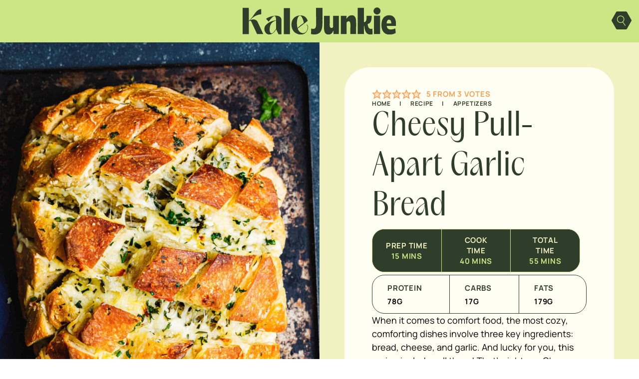

--- FILE ---
content_type: text/html; charset=UTF-8
request_url: https://kalejunkie.com/cheesy-pull-apart-garlic-bread/
body_size: 67192
content:
<!DOCTYPE html>
<html lang="en-US">
<head><script class="mv-script-optimized" async="async" fetchpriority="high" data-noptimize="1" data-cfasync="false" src="https://scripts.mediavine.com/tags/kale-junkie.js?ver=6.8.3" id="mv-script-wrapper-js"></script>
	<meta charset="UTF-8">
	<meta name="viewport" content="width=device-width, initial-scale=1">
<meta name="robots" content="index, follow, max-image-preview:large, max-snippet:-1, max-video-preview:-1">
	<style>img:is([sizes="auto" i], [sizes^="auto," i]) { contain-intrinsic-size: 3000px 1500px }</style>
	
            <script data-no-defer="1" data-ezscrex="false" data-cfasync="false" data-pagespeed-no-defer="" data-cookieconsent="ignore">
                var ctPublicFunctions = {"_ajax_nonce":"d1e9fa4247","_rest_nonce":"6dea69cef6","_ajax_url":"\/wp-admin\/admin-ajax.php","_rest_url":"https:\/\/kalejunkie.com\/wp-json\/","data__cookies_type":"none","data__ajax_type":"rest","data__bot_detector_enabled":"1","data__frontend_data_log_enabled":1,"cookiePrefix":"","wprocket_detected":false,"host_url":"kalejunkie.com","text__ee_click_to_select":"Click to select the whole data","text__ee_original_email":"The complete one is","text__ee_got_it":"Got it","text__ee_blocked":"Blocked","text__ee_cannot_connect":"Cannot connect","text__ee_cannot_decode":"Can not decode email. Unknown reason","text__ee_email_decoder":"CleanTalk email decoder","text__ee_wait_for_decoding":"The magic is on the way!","text__ee_decoding_process":"Please wait a few seconds while we decode the contact data."}
            </script>
        
            <script data-no-defer="1" data-ezscrex="false" data-cfasync="false" data-pagespeed-no-defer="" data-cookieconsent="ignore">
                var ctPublic = {"_ajax_nonce":"d1e9fa4247","settings__forms__check_internal":"0","settings__forms__check_external":"0","settings__forms__force_protection":"0","settings__forms__search_test":"0","settings__forms__wc_add_to_cart":"0","settings__data__bot_detector_enabled":"1","settings__sfw__anti_crawler":0,"blog_home":"https:\/\/kalejunkie.com\/","pixel__setting":"3","pixel__enabled":false,"pixel__url":null,"data__email_check_before_post":"1","data__email_check_exist_post":"0","data__cookies_type":"none","data__key_is_ok":true,"data__visible_fields_required":true,"wl_brandname":"Anti-Spam by CleanTalk","wl_brandname_short":"CleanTalk","ct_checkjs_key":468775107,"emailEncoderPassKey":"418304c58dde82cb4ea6a842adb7ffa3","bot_detector_forms_excluded":"W10=","advancedCacheExists":false,"varnishCacheExists":false,"wc_ajax_add_to_cart":false}
            </script>
        
	<!-- This site is optimized with the Yoast SEO Premium plugin v26.7 (Yoast SEO v26.7) - https://yoast.com/wordpress/plugins/seo/ -->
	<title>Cheesy Pull-Apart Garlic Bread - Kalejunkie</title><link rel="preload" href="https://kalejunkie.com/wp-content/uploads/2025/07/kale-junkie-logo.svg" as="image" fetchpriority="high"><link rel="preload" href="https://kalejunkie.com/wp-content/uploads/2022/11/KALEJUNKIE-CHEESEY-GARLIC-PULLED-BREAD-3.jpg" as="image" imagesrcset="https://kalejunkie.com/wp-content/uploads/2022/11/KALEJUNKIE-CHEESEY-GARLIC-PULLED-BREAD-3.jpg 1500w, https://kalejunkie.com/wp-content/uploads/2022/11/KALEJUNKIE-CHEESEY-GARLIC-PULLED-BREAD-3-200x300.jpg 200w, https://kalejunkie.com/wp-content/uploads/2022/11/KALEJUNKIE-CHEESEY-GARLIC-PULLED-BREAD-3-683x1024.jpg 683w, https://kalejunkie.com/wp-content/uploads/2022/11/KALEJUNKIE-CHEESEY-GARLIC-PULLED-BREAD-3-768x1152.jpg 768w, https://kalejunkie.com/wp-content/uploads/2022/11/KALEJUNKIE-CHEESEY-GARLIC-PULLED-BREAD-3-1024x1536.jpg 1024w, https://kalejunkie.com/wp-content/uploads/2022/11/KALEJUNKIE-CHEESEY-GARLIC-PULLED-BREAD-3-1365x2048.jpg 1365w, https://kalejunkie.com/wp-content/uploads/2022/11/KALEJUNKIE-CHEESEY-GARLIC-PULLED-BREAD-3-150x225.jpg 150w" imagesizes="(max-width: 1500px) 100vw, 1500px" fetchpriority="high"><link rel="preload" href="https://kalejunkie.com/wp-content/themes/MTT_2024/assets/fonts/PPAcma-Book.woff" as="font" type="font/woff" crossorigin="" fetchpriority="high"><link rel="preload" href="https://kalejunkie.com/wp-content/themes/MTT_2024/assets/fonts/Manrope-VariableFont_wght.ttf" as="font" type="font/ttf" crossorigin="" fetchpriority="high"><style id="perfmatters-used-css">.yarpp-related{margin-bottom:1em;margin-top:1em;}.yarpp-related a{font-weight:700;text-decoration:none;}.yarpp-related h3{font-size:125%;font-weight:700;margin:0;padding:0 0 5px;text-transform:capitalize;}.wp-block-cover,.wp-block-cover-image{align-items:center;background-position:50%;box-sizing:border-box;display:flex;justify-content:center;min-height:430px;overflow:hidden;overflow:clip;padding:1em;position:relative;}.wp-block-cover .has-background-dim:not([class*=-background-color]),.wp-block-cover-image .has-background-dim:not([class*=-background-color]),.wp-block-cover-image.has-background-dim:not([class*=-background-color]),.wp-block-cover.has-background-dim:not([class*=-background-color]){background-color:#000;}.wp-block-cover-image.has-background-dim:before,.wp-block-cover.has-background-dim:before{background-color:inherit;content:"";}.wp-block-cover .wp-block-cover__background,.wp-block-cover .wp-block-cover__gradient-background,.wp-block-cover-image .wp-block-cover__background,.wp-block-cover-image .wp-block-cover__gradient-background,.wp-block-cover-image.has-background-dim:not(.has-background-gradient):before,.wp-block-cover.has-background-dim:not(.has-background-gradient):before{bottom:0;left:0;opacity:.5;position:absolute;right:0;top:0;}.wp-block-cover-image.has-background-dim.has-background-dim-100 .wp-block-cover__background,.wp-block-cover-image.has-background-dim.has-background-dim-100 .wp-block-cover__gradient-background,.wp-block-cover-image.has-background-dim.has-background-dim-100:not(.has-background-gradient):before,.wp-block-cover.has-background-dim.has-background-dim-100 .wp-block-cover__background,.wp-block-cover.has-background-dim.has-background-dim-100 .wp-block-cover__gradient-background,.wp-block-cover.has-background-dim.has-background-dim-100:not(.has-background-gradient):before{opacity:1;}.wp-block-cover .wp-block-cover__background.has-background-dim.has-background-dim-100,.wp-block-cover .wp-block-cover__gradient-background.has-background-dim.has-background-dim-100,.wp-block-cover-image .wp-block-cover__background.has-background-dim.has-background-dim-100,.wp-block-cover-image .wp-block-cover__gradient-background.has-background-dim.has-background-dim-100{opacity:1;}.wp-block-cover .wp-block-cover__inner-container,.wp-block-cover-image .wp-block-cover__inner-container{color:inherit;position:relative;width:100%;}.wp-block-cover-image.is-position-center-left,.wp-block-cover.is-position-center-left{align-items:center;justify-content:flex-start;}.wp-block-cover-image.has-custom-content-position.has-custom-content-position .wp-block-cover__inner-container,.wp-block-cover.has-custom-content-position.has-custom-content-position .wp-block-cover__inner-container{margin:0;}.wp-block-cover-image.has-custom-content-position.has-custom-content-position.is-position-bottom-left .wp-block-cover__inner-container,.wp-block-cover-image.has-custom-content-position.has-custom-content-position.is-position-bottom-right .wp-block-cover__inner-container,.wp-block-cover-image.has-custom-content-position.has-custom-content-position.is-position-center-left .wp-block-cover__inner-container,.wp-block-cover-image.has-custom-content-position.has-custom-content-position.is-position-center-right .wp-block-cover__inner-container,.wp-block-cover-image.has-custom-content-position.has-custom-content-position.is-position-top-left .wp-block-cover__inner-container,.wp-block-cover-image.has-custom-content-position.has-custom-content-position.is-position-top-right .wp-block-cover__inner-container,.wp-block-cover.has-custom-content-position.has-custom-content-position.is-position-bottom-left .wp-block-cover__inner-container,.wp-block-cover.has-custom-content-position.has-custom-content-position.is-position-bottom-right .wp-block-cover__inner-container,.wp-block-cover.has-custom-content-position.has-custom-content-position.is-position-center-left .wp-block-cover__inner-container,.wp-block-cover.has-custom-content-position.has-custom-content-position.is-position-center-right .wp-block-cover__inner-container,.wp-block-cover.has-custom-content-position.has-custom-content-position.is-position-top-left .wp-block-cover__inner-container,.wp-block-cover.has-custom-content-position.has-custom-content-position.is-position-top-right .wp-block-cover__inner-container{margin:0;width:auto;}:where(.wp-block-cover-image:not(.has-text-color)),:where(.wp-block-cover:not(.has-text-color)){color:#fff;}:where(.wp-block-cover-image.is-light:not(.has-text-color)),:where(.wp-block-cover.is-light:not(.has-text-color)){color:#000;}:root :where(.wp-block-cover h1:not(.has-text-color)),:root :where(.wp-block-cover h2:not(.has-text-color)),:root :where(.wp-block-cover h3:not(.has-text-color)),:root :where(.wp-block-cover h4:not(.has-text-color)),:root :where(.wp-block-cover h5:not(.has-text-color)),:root :where(.wp-block-cover h6:not(.has-text-color)),:root :where(.wp-block-cover p:not(.has-text-color)){color:inherit;}body:not(.editor-styles-wrapper) .wp-block-cover:not(.wp-block-cover:has(.wp-block-cover__background+.wp-block-cover__inner-container)) .wp-block-cover__background,body:not(.editor-styles-wrapper) .wp-block-cover:not(.wp-block-cover:has(.wp-block-cover__background+.wp-block-cover__inner-container)) .wp-block-cover__gradient-background,body:not(.editor-styles-wrapper) .wp-block-cover:not(.wp-block-cover:has(.wp-block-cover__background+.wp-block-cover__inner-container)) .wp-block-cover__inner-container,body:not(.editor-styles-wrapper) .wp-block-cover:not(.wp-block-cover:has(.wp-block-cover__background+.wp-block-cover__inner-container)).has-background-dim:not(.has-background-gradient):before{z-index:1;}@keyframes apbctIframePreloaderRotate{100%{transform:rotate(360deg);}}@keyframes apbctIframePreloaderPrixClipFix{0%{clip-path:polygon(50% 50%,0 0,0 0,0 0,0 0,0 0);}25%{clip-path:polygon(50% 50%,0 0,100% 0,100% 0,100% 0,100% 0);}50%{clip-path:polygon(50% 50%,0 0,100% 0,100% 100%,100% 100%,100% 100%);}75%{clip-path:polygon(50% 50%,0 0,100% 0,100% 100%,0 100%,0 100%);}100%{clip-path:polygon(50% 50%,0 0,100% 0,100% 100%,0 100%,0 0);}}@keyframes ct-encoded-form-loader-spin{0%{transform:rotate(0);}100%{transform:rotate(360deg);}}@keyframes apbct_dog{0%,100%,75%{scale:100%;color:transparent;text-shadow:0 0 2px #aaa;}25%{scale:200%;color:unset;text-shadow:unset;}}@keyframes sce-rotate{100%{transform:rotate(360deg) translate(0,0);}}@keyframes a{to{transform:rotate(1turn);}}@font-face{font-family:dearflip;src:url("[data-uri]") format("truetype");font-weight:400;font-style:normal;font-display:block;}.df-ui-btn[class*=" ti-"]:before,.df-ui-btn[class^=ti-]:before,[class*=" df-icon-"]:before,[class^=df-icon-]:before{font-family:dearflip !important;speak:none;font-style:normal;font-weight:400;font-variant:normal;text-transform:none;line-height:1;-webkit-font-smoothing:antialiased;-moz-osx-font-smoothing:grayscale;}.df-text-align-center,.has-text-align-center{text-align:center;}@container dfposts (max-width:1020px){}[data-main-rotation="90"]{transform:rotate(90deg) translateY(-100%);}[data-main-rotation="180"]{transform:rotate(180deg) translate(-100%,-100%);}[data-main-rotation="270"]{transform:rotate(270deg) translateX(-100%);}@-webkit-keyframes searchwp-spinner-line-fade-more{0%,to{opacity:0;}1%{opacity:1;}}@keyframes searchwp-spinner-line-fade-more{0%,to{opacity:0;}1%{opacity:1;}}@-webkit-keyframes searchwp-spinner-line-fade-quick{0%,39%,to{opacity:.25;}40%{opacity:1;}}@keyframes searchwp-spinner-line-fade-quick{0%,39%,to{opacity:.25;}40%{opacity:1;}}@-webkit-keyframes searchwp-spinner-line-fade-default{0%,to{opacity:.22;}1%{opacity:1;}}@keyframes searchwp-spinner-line-fade-default{0%,to{opacity:.22;}1%{opacity:1;}}.wpforms-container .wpforms-error-container,.wpforms-container .wpforms-error-noscript{color:#d63637;}div[style*="z-index: 2147483647"] div[style*="border-width: 11px"][style*="position: absolute"][style*="pointer-events: none"]{border-style:none;}@container wpforms-field-row-responsive (max-width: 200px){padding:0;}@container wpforms-field-2-columns-responsive (max-width: 320px){}@container wpforms-field-3-columns-responsive (max-width: 480px){}div.wpforms-container .wpforms-form .wpforms-field{padding-right:1px;padding-left:1px;}div.wpforms-container .wpforms-form .wpforms-field input.wpforms-field-small,div.wpforms-container .wpforms-form .wpforms-field input.wpforms-field-medium,div.wpforms-container .wpforms-form .wpforms-field input.wpforms-field-large,div.wpforms-container .wpforms-form .wpforms-field select.wpforms-field-small,div.wpforms-container .wpforms-form .wpforms-field select.wpforms-field-medium,div.wpforms-container .wpforms-form .wpforms-field select.wpforms-field-large,div.wpforms-container .wpforms-form .wpforms-field .wpforms-field-row.wpforms-field-small,div.wpforms-container .wpforms-form .wpforms-field .wpforms-field-row.wpforms-field-medium,div.wpforms-container .wpforms-form .wpforms-field .wpforms-field-row.wpforms-field-large{max-width:100%;}div.wpforms-container .wpforms-form .wpforms-field:not(.wpforms-field-phone):not(.wpforms-field-select-style-modern):not(.wpforms-field-radio):not(.wpforms-field-checkbox):not(.wpforms-field-layout):not(.wpforms-field-repeater){overflow-x:hidden;}.wpforms-container .wpforms-form *{word-break:break-word;box-sizing:border-box;}.wpforms-container .wpforms-form .wpforms-field-label,.wpforms-container .wpforms-form .wpforms-field-sublabel,.wpforms-container .wpforms-form .wpforms-field-description,.wpforms-container .wpforms-form textarea,.wpforms-container .wpforms-form li,.wpforms-container .wpforms-form th{hyphens:auto;}.wpforms-container ul,.wpforms-container ul li{background:none;border:0;margin:0;}.wpforms-container .wpforms-submit-container{clear:both;position:relative;}.wpforms-container .wpforms-submit-spinner{margin-inline-start:15px;display:inline-block;vertical-align:middle;}.wpforms-container input.wpforms-field-medium,.wpforms-container select.wpforms-field-medium,.wpforms-container .wpforms-field-row.wpforms-field-medium,.wp-core-ui div.wpforms-container input.wpforms-field-medium,.wp-core-ui div.wpforms-container select.wpforms-field-medium,.wp-core-ui div.wpforms-container .wpforms-field-row.wpforms-field-medium{max-width:60%;}.wpforms-container input.wpforms-field-large,.wpforms-container select.wpforms-field-large,.wpforms-container .wpforms-field-row.wpforms-field-large,.wp-core-ui div.wpforms-container input.wpforms-field-large,.wp-core-ui div.wpforms-container select.wpforms-field-large,.wp-core-ui div.wpforms-container .wpforms-field-row.wpforms-field-large{max-width:100%;}.wpforms-container fieldset,.wp-core-ui div.wpforms-container fieldset{display:block;border:none;margin:0;padding:0;}.wpforms-container .wpforms-field,.wp-core-ui div.wpforms-container .wpforms-field{padding:15px 0;position:relative;}.wpforms-container .wpforms-field-label,.wp-core-ui div.wpforms-container .wpforms-field-label{display:block;font-weight:700;font-style:normal;word-break:break-word;word-wrap:break-word;}.wpforms-container .wpforms-field-label.wpforms-label-hide,.wpforms-container .wpforms-field-sublabel.wpforms-sublabel-hide,.wp-core-ui div.wpforms-container .wpforms-field-label.wpforms-label-hide,.wp-core-ui div.wpforms-container .wpforms-field-sublabel.wpforms-sublabel-hide{position:absolute;clip:rect(0 0 0 0);width:1px;height:1px;margin:-1px;overflow:hidden;}.wpforms-container .wpforms-required-label,.wp-core-ui div.wpforms-container .wpforms-required-label{color:var(--wpforms-label-error-color);font-weight:normal;}.wpforms-container input[type=date],.wpforms-container input[type=datetime],.wpforms-container input[type=datetime-local],.wpforms-container input[type=email],.wpforms-container input[type=month],.wpforms-container input[type=number],.wpforms-container input[type=password],.wpforms-container input[type=range],.wpforms-container input[type=search],.wpforms-container input[type=tel],.wpforms-container input[type=text],.wpforms-container input[type=time],.wpforms-container input[type=url],.wpforms-container input[type=week],.wpforms-container select,.wpforms-container textarea,.wp-core-ui div.wpforms-container input[type=date],.wp-core-ui div.wpforms-container input[type=datetime],.wp-core-ui div.wpforms-container input[type=datetime-local],.wp-core-ui div.wpforms-container input[type=email],.wp-core-ui div.wpforms-container input[type=month],.wp-core-ui div.wpforms-container input[type=number],.wp-core-ui div.wpforms-container input[type=password],.wp-core-ui div.wpforms-container input[type=range],.wp-core-ui div.wpforms-container input[type=search],.wp-core-ui div.wpforms-container input[type=tel],.wp-core-ui div.wpforms-container input[type=text],.wp-core-ui div.wpforms-container input[type=time],.wp-core-ui div.wpforms-container input[type=url],.wp-core-ui div.wpforms-container input[type=week],.wp-core-ui div.wpforms-container select,.wp-core-ui div.wpforms-container textarea{display:block;width:100%;box-sizing:border-box;font-family:inherit;font-style:normal;font-weight:400;margin:0;}.wpforms-container input[type=date]:read-only,.wpforms-container input[type=datetime]:read-only,.wpforms-container input[type=datetime-local]:read-only,.wpforms-container input[type=email]:read-only,.wpforms-container input[type=month]:read-only,.wpforms-container input[type=number]:read-only,.wpforms-container input[type=password]:read-only,.wpforms-container input[type=range]:read-only,.wpforms-container input[type=search]:read-only,.wpforms-container input[type=tel]:read-only,.wpforms-container input[type=text]:read-only,.wpforms-container input[type=time]:read-only,.wpforms-container input[type=url]:read-only,.wpforms-container input[type=week]:read-only,.wpforms-container select:read-only,.wpforms-container textarea:read-only,.wp-core-ui div.wpforms-container input[type=date]:read-only,.wp-core-ui div.wpforms-container input[type=datetime]:read-only,.wp-core-ui div.wpforms-container input[type=datetime-local]:read-only,.wp-core-ui div.wpforms-container input[type=email]:read-only,.wp-core-ui div.wpforms-container input[type=month]:read-only,.wp-core-ui div.wpforms-container input[type=number]:read-only,.wp-core-ui div.wpforms-container input[type=password]:read-only,.wp-core-ui div.wpforms-container input[type=range]:read-only,.wp-core-ui div.wpforms-container input[type=search]:read-only,.wp-core-ui div.wpforms-container input[type=tel]:read-only,.wp-core-ui div.wpforms-container input[type=text]:read-only,.wp-core-ui div.wpforms-container input[type=time]:read-only,.wp-core-ui div.wpforms-container input[type=url]:read-only,.wp-core-ui div.wpforms-container input[type=week]:read-only,.wp-core-ui div.wpforms-container select:read-only,.wp-core-ui div.wpforms-container textarea:read-only{cursor:default;}.wpforms-container textarea,.wp-core-ui div.wpforms-container textarea{resize:vertical;}.wpforms-container input[type=checkbox],.wpforms-container input[type=radio],.wp-core-ui div.wpforms-container input[type=checkbox],.wp-core-ui div.wpforms-container input[type=radio]{width:16px;height:16px;margin:2px 10px 0 3px;display:inline-block;vertical-align:baseline;font-style:normal;font-weight:400;}.wpforms-container .wpforms-field{float:none;clear:both;}.wpforms-container textarea{line-height:1.3;}.wpforms-container textarea.wpforms-field-medium{height:120px;}.wpforms-container textarea.wpforms-field-large{height:220px;}div.wpforms-container-full,div.wpforms-container-full *{background:none;border:0 none;border-radius:0;-webkit-border-radius:0;-moz-border-radius:0;float:none;font-size:100%;height:auto;letter-spacing:normal;outline:none;position:static;text-indent:0;text-shadow:none;text-transform:none;width:auto;visibility:visible;overflow:visible;margin:0;padding:0;box-sizing:border-box;-webkit-box-sizing:border-box;-moz-box-sizing:border-box;-webkit-box-shadow:none;-moz-box-shadow:none;-ms-box-shadow:none;-o-box-shadow:none;box-shadow:none;}div.wpforms-container-full img,div.wpforms-container-full video,div.wpforms-container-full canvas,div.wpforms-container-full svg{overflow:clip;}div.wpforms-container-full{margin-left:auto;margin-right:auto;}div.wpforms-container-full:not(:empty){margin:24px auto;padding:var(--wpforms-container-padding);background-clip:padding-box;background-color:var(--wpforms-background-color);background-image:var(--wpforms-background-url);background-position:var(--wpforms-background-position);background-repeat:var(--wpforms-background-repeat);background-size:var(--wpforms-background-size);border-style:var(--wpforms-container-border-style);border-width:var(--wpforms-container-border-width);border-color:var(--wpforms-container-border-color);border-radius:var(--wpforms-container-border-radius);box-shadow:var(--wpforms-container-shadow-size-box-shadow);}div.wpforms-container-full input,div.wpforms-container-full label,div.wpforms-container-full select,div.wpforms-container-full button,div.wpforms-container-full textarea{margin:0;border:0;padding:0;vertical-align:middle;background:none;height:auto;box-sizing:border-box;}div.wpforms-container-full h1,div.wpforms-container-full h2,div.wpforms-container-full h3,div.wpforms-container-full h4,div.wpforms-container-full h5,div.wpforms-container-full h6,div.wpforms-container-full small,div.wpforms-container-full sup,div.wpforms-container-full sub,div.wpforms-container-full dl,div.wpforms-container-full dt,div.wpforms-container-full dd,div.wpforms-container-full time,div.wpforms-container-full address,div.wpforms-container-full pre,div.wpforms-container-full code,div.wpforms-container-full blockquote,div.wpforms-container-full sup,div.wpforms-container-full sub,div.wpforms-container-full del{font-size:revert;font-weight:revert;margin:revert;padding:revert;}div.wpforms-container-full ul,div.wpforms-container-full ul li{background:none;border:0;margin:0;padding:0;}div.wpforms-container-full ul li{margin-bottom:15px;}div.wpforms-container-full ul li:last-of-type{margin-bottom:0;}div.wpforms-container-full fieldset{min-width:0;}div.wpforms-container-full .wpforms-form .wpforms-submit-container{margin-top:var(--wpforms-button-size-margin-top);}div.wpforms-container-full .wpforms-form .wpforms-submit-spinner{max-width:26px;}div.wpforms-container-full .wpforms-field-label,.wp-core-ui div.wpforms-container-full .wpforms-field-label{margin:0 0 var(--wpforms-field-size-input-spacing) 0;padding:0;font-size:var(--wpforms-label-size-font-size);line-height:var(--wpforms-label-size-line-height);color:var(--wpforms-label-color);}div.wpforms-container-full .wpforms-required-label,.wp-core-ui div.wpforms-container-full .wpforms-required-label{font-weight:400;}div.wpforms-container-full input[type=date],div.wpforms-container-full input[type=datetime],div.wpforms-container-full input[type=datetime-local],div.wpforms-container-full input[type=email],div.wpforms-container-full input[type=month],div.wpforms-container-full input[type=number],div.wpforms-container-full input[type=password],div.wpforms-container-full input[type=range],div.wpforms-container-full input[type=search],div.wpforms-container-full input[type=tel],div.wpforms-container-full input[type=text],div.wpforms-container-full input[type=time],div.wpforms-container-full input[type=url],div.wpforms-container-full input[type=week],div.wpforms-container-full select,div.wpforms-container-full textarea,.wp-core-ui div.wpforms-container-full input[type=date],.wp-core-ui div.wpforms-container-full input[type=datetime],.wp-core-ui div.wpforms-container-full input[type=datetime-local],.wp-core-ui div.wpforms-container-full input[type=email],.wp-core-ui div.wpforms-container-full input[type=month],.wp-core-ui div.wpforms-container-full input[type=number],.wp-core-ui div.wpforms-container-full input[type=password],.wp-core-ui div.wpforms-container-full input[type=range],.wp-core-ui div.wpforms-container-full input[type=search],.wp-core-ui div.wpforms-container-full input[type=tel],.wp-core-ui div.wpforms-container-full input[type=text],.wp-core-ui div.wpforms-container-full input[type=time],.wp-core-ui div.wpforms-container-full input[type=url],.wp-core-ui div.wpforms-container-full input[type=week],.wp-core-ui div.wpforms-container-full select,.wp-core-ui div.wpforms-container-full textarea{background-color:var(--wpforms-field-background-color);background-clip:padding-box;border-radius:var(--wpforms-field-border-radius);color:var(--wpforms-field-text-color);border-width:var(--wpforms-field-border-size);border-style:var(--wpforms-field-border-style);border-color:var(--wpforms-field-border-color);padding:0 var(--wpforms-field-size-padding-h);font-size:var(--wpforms-field-size-font-size);line-height:100%;box-shadow:none;transition:border .15s,box-shadow .15s;}div.wpforms-container-full input[type=date]:focus,div.wpforms-container-full input[type=datetime]:focus,div.wpforms-container-full input[type=datetime-local]:focus,div.wpforms-container-full input[type=email]:focus,div.wpforms-container-full input[type=month]:focus,div.wpforms-container-full input[type=number]:focus,div.wpforms-container-full input[type=password]:focus,div.wpforms-container-full input[type=range]:focus,div.wpforms-container-full input[type=search]:focus,div.wpforms-container-full input[type=tel]:focus,div.wpforms-container-full input[type=text]:focus,div.wpforms-container-full input[type=time]:focus,div.wpforms-container-full input[type=url]:focus,div.wpforms-container-full input[type=week]:focus,div.wpforms-container-full select:focus,div.wpforms-container-full textarea:focus,.wp-core-ui div.wpforms-container-full input[type=date]:focus,.wp-core-ui div.wpforms-container-full input[type=datetime]:focus,.wp-core-ui div.wpforms-container-full input[type=datetime-local]:focus,.wp-core-ui div.wpforms-container-full input[type=email]:focus,.wp-core-ui div.wpforms-container-full input[type=month]:focus,.wp-core-ui div.wpforms-container-full input[type=number]:focus,.wp-core-ui div.wpforms-container-full input[type=password]:focus,.wp-core-ui div.wpforms-container-full input[type=range]:focus,.wp-core-ui div.wpforms-container-full input[type=search]:focus,.wp-core-ui div.wpforms-container-full input[type=tel]:focus,.wp-core-ui div.wpforms-container-full input[type=text]:focus,.wp-core-ui div.wpforms-container-full input[type=time]:focus,.wp-core-ui div.wpforms-container-full input[type=url]:focus,.wp-core-ui div.wpforms-container-full input[type=week]:focus,.wp-core-ui div.wpforms-container-full select:focus,.wp-core-ui div.wpforms-container-full textarea:focus{border-width:var(--wpforms-field-border-size,0);border-style:solid;border-color:var(--wpforms-button-background-color);box-shadow:0 0 0 1px var(--wpforms-button-background-color),0px 1px 2px rgba(0,0,0,.15);outline:none;}div.wpforms-container-full input[type=date]:focus:invalid,div.wpforms-container-full input[type=datetime]:focus:invalid,div.wpforms-container-full input[type=datetime-local]:focus:invalid,div.wpforms-container-full input[type=email]:focus:invalid,div.wpforms-container-full input[type=month]:focus:invalid,div.wpforms-container-full input[type=number]:focus:invalid,div.wpforms-container-full input[type=password]:focus:invalid,div.wpforms-container-full input[type=range]:focus:invalid,div.wpforms-container-full input[type=search]:focus:invalid,div.wpforms-container-full input[type=tel]:focus:invalid,div.wpforms-container-full input[type=text]:focus:invalid,div.wpforms-container-full input[type=time]:focus:invalid,div.wpforms-container-full input[type=url]:focus:invalid,div.wpforms-container-full input[type=week]:focus:invalid,div.wpforms-container-full select:focus:invalid,div.wpforms-container-full textarea:focus:invalid,.wp-core-ui div.wpforms-container-full input[type=date]:focus:invalid,.wp-core-ui div.wpforms-container-full input[type=datetime]:focus:invalid,.wp-core-ui div.wpforms-container-full input[type=datetime-local]:focus:invalid,.wp-core-ui div.wpforms-container-full input[type=email]:focus:invalid,.wp-core-ui div.wpforms-container-full input[type=month]:focus:invalid,.wp-core-ui div.wpforms-container-full input[type=number]:focus:invalid,.wp-core-ui div.wpforms-container-full input[type=password]:focus:invalid,.wp-core-ui div.wpforms-container-full input[type=range]:focus:invalid,.wp-core-ui div.wpforms-container-full input[type=search]:focus:invalid,.wp-core-ui div.wpforms-container-full input[type=tel]:focus:invalid,.wp-core-ui div.wpforms-container-full input[type=text]:focus:invalid,.wp-core-ui div.wpforms-container-full input[type=time]:focus:invalid,.wp-core-ui div.wpforms-container-full input[type=url]:focus:invalid,.wp-core-ui div.wpforms-container-full input[type=week]:focus:invalid,.wp-core-ui div.wpforms-container-full select:focus:invalid,.wp-core-ui div.wpforms-container-full textarea:focus:invalid{border-width:var(--wpforms-field-border-size,0);border-style:solid;border-color:var(--wpforms-button-background-color);box-shadow:0 0 0 1px var(--wpforms-button-background-color),0px 1px 2px rgba(0,0,0,.15);outline:none;color:var(--wpforms-field-text-color);}div.wpforms-container-full input[type=date][disabled],div.wpforms-container-full input[type=datetime][disabled],div.wpforms-container-full input[type=datetime-local][disabled],div.wpforms-container-full input[type=email][disabled],div.wpforms-container-full input[type=month][disabled],div.wpforms-container-full input[type=number][disabled],div.wpforms-container-full input[type=password][disabled],div.wpforms-container-full input[type=range][disabled],div.wpforms-container-full input[type=search][disabled],div.wpforms-container-full input[type=tel][disabled],div.wpforms-container-full input[type=text][disabled],div.wpforms-container-full input[type=time][disabled],div.wpforms-container-full input[type=url][disabled],div.wpforms-container-full input[type=week][disabled],div.wpforms-container-full select[disabled],div.wpforms-container-full textarea[disabled],.wp-core-ui div.wpforms-container-full input[type=date][disabled],.wp-core-ui div.wpforms-container-full input[type=datetime][disabled],.wp-core-ui div.wpforms-container-full input[type=datetime-local][disabled],.wp-core-ui div.wpforms-container-full input[type=email][disabled],.wp-core-ui div.wpforms-container-full input[type=month][disabled],.wp-core-ui div.wpforms-container-full input[type=number][disabled],.wp-core-ui div.wpforms-container-full input[type=password][disabled],.wp-core-ui div.wpforms-container-full input[type=range][disabled],.wp-core-ui div.wpforms-container-full input[type=search][disabled],.wp-core-ui div.wpforms-container-full input[type=tel][disabled],.wp-core-ui div.wpforms-container-full input[type=text][disabled],.wp-core-ui div.wpforms-container-full input[type=time][disabled],.wp-core-ui div.wpforms-container-full input[type=url][disabled],.wp-core-ui div.wpforms-container-full input[type=week][disabled],.wp-core-ui div.wpforms-container-full select[disabled],.wp-core-ui div.wpforms-container-full textarea[disabled]{color:var(--wpforms-field-text-color);opacity:.5;}div.wpforms-container-full input[type=date]::-webkit-input-placeholder,div.wpforms-container-full input[type=datetime]::-webkit-input-placeholder,div.wpforms-container-full input[type=datetime-local]::-webkit-input-placeholder,div.wpforms-container-full input[type=email]::-webkit-input-placeholder,div.wpforms-container-full input[type=month]::-webkit-input-placeholder,div.wpforms-container-full input[type=number]::-webkit-input-placeholder,div.wpforms-container-full input[type=password]::-webkit-input-placeholder,div.wpforms-container-full input[type=range]::-webkit-input-placeholder,div.wpforms-container-full input[type=search]::-webkit-input-placeholder,div.wpforms-container-full input[type=tel]::-webkit-input-placeholder,div.wpforms-container-full input[type=text]::-webkit-input-placeholder,div.wpforms-container-full input[type=time]::-webkit-input-placeholder,div.wpforms-container-full input[type=url]::-webkit-input-placeholder,div.wpforms-container-full input[type=week]::-webkit-input-placeholder,div.wpforms-container-full select::-webkit-input-placeholder,div.wpforms-container-full textarea::-webkit-input-placeholder,.wp-core-ui div.wpforms-container-full input[type=date]::-webkit-input-placeholder,.wp-core-ui div.wpforms-container-full input[type=datetime]::-webkit-input-placeholder,.wp-core-ui div.wpforms-container-full input[type=datetime-local]::-webkit-input-placeholder,.wp-core-ui div.wpforms-container-full input[type=email]::-webkit-input-placeholder,.wp-core-ui div.wpforms-container-full input[type=month]::-webkit-input-placeholder,.wp-core-ui div.wpforms-container-full input[type=number]::-webkit-input-placeholder,.wp-core-ui div.wpforms-container-full input[type=password]::-webkit-input-placeholder,.wp-core-ui div.wpforms-container-full input[type=range]::-webkit-input-placeholder,.wp-core-ui div.wpforms-container-full input[type=search]::-webkit-input-placeholder,.wp-core-ui div.wpforms-container-full input[type=tel]::-webkit-input-placeholder,.wp-core-ui div.wpforms-container-full input[type=text]::-webkit-input-placeholder,.wp-core-ui div.wpforms-container-full input[type=time]::-webkit-input-placeholder,.wp-core-ui div.wpforms-container-full input[type=url]::-webkit-input-placeholder,.wp-core-ui div.wpforms-container-full input[type=week]::-webkit-input-placeholder,.wp-core-ui div.wpforms-container-full select::-webkit-input-placeholder,.wp-core-ui div.wpforms-container-full textarea::-webkit-input-placeholder{color:var(--wpforms-field-text-color);opacity:.5;pointer-events:none;}div.wpforms-container-full input[type=date]::-moz-placeholder,div.wpforms-container-full input[type=datetime]::-moz-placeholder,div.wpforms-container-full input[type=datetime-local]::-moz-placeholder,div.wpforms-container-full input[type=email]::-moz-placeholder,div.wpforms-container-full input[type=month]::-moz-placeholder,div.wpforms-container-full input[type=number]::-moz-placeholder,div.wpforms-container-full input[type=password]::-moz-placeholder,div.wpforms-container-full input[type=range]::-moz-placeholder,div.wpforms-container-full input[type=search]::-moz-placeholder,div.wpforms-container-full input[type=tel]::-moz-placeholder,div.wpforms-container-full input[type=text]::-moz-placeholder,div.wpforms-container-full input[type=time]::-moz-placeholder,div.wpforms-container-full input[type=url]::-moz-placeholder,div.wpforms-container-full input[type=week]::-moz-placeholder,div.wpforms-container-full select::-moz-placeholder,div.wpforms-container-full textarea::-moz-placeholder,.wp-core-ui div.wpforms-container-full input[type=date]::-moz-placeholder,.wp-core-ui div.wpforms-container-full input[type=datetime]::-moz-placeholder,.wp-core-ui div.wpforms-container-full input[type=datetime-local]::-moz-placeholder,.wp-core-ui div.wpforms-container-full input[type=email]::-moz-placeholder,.wp-core-ui div.wpforms-container-full input[type=month]::-moz-placeholder,.wp-core-ui div.wpforms-container-full input[type=number]::-moz-placeholder,.wp-core-ui div.wpforms-container-full input[type=password]::-moz-placeholder,.wp-core-ui div.wpforms-container-full input[type=range]::-moz-placeholder,.wp-core-ui div.wpforms-container-full input[type=search]::-moz-placeholder,.wp-core-ui div.wpforms-container-full input[type=tel]::-moz-placeholder,.wp-core-ui div.wpforms-container-full input[type=text]::-moz-placeholder,.wp-core-ui div.wpforms-container-full input[type=time]::-moz-placeholder,.wp-core-ui div.wpforms-container-full input[type=url]::-moz-placeholder,.wp-core-ui div.wpforms-container-full input[type=week]::-moz-placeholder,.wp-core-ui div.wpforms-container-full select::-moz-placeholder,.wp-core-ui div.wpforms-container-full textarea::-moz-placeholder{color:var(--wpforms-field-text-color);opacity:.5;pointer-events:none;}div.wpforms-container-full input[type=date]:-moz-placeholder,div.wpforms-container-full input[type=datetime]:-moz-placeholder,div.wpforms-container-full input[type=datetime-local]:-moz-placeholder,div.wpforms-container-full input[type=email]:-moz-placeholder,div.wpforms-container-full input[type=month]:-moz-placeholder,div.wpforms-container-full input[type=number]:-moz-placeholder,div.wpforms-container-full input[type=password]:-moz-placeholder,div.wpforms-container-full input[type=range]:-moz-placeholder,div.wpforms-container-full input[type=search]:-moz-placeholder,div.wpforms-container-full input[type=tel]:-moz-placeholder,div.wpforms-container-full input[type=text]:-moz-placeholder,div.wpforms-container-full input[type=time]:-moz-placeholder,div.wpforms-container-full input[type=url]:-moz-placeholder,div.wpforms-container-full input[type=week]:-moz-placeholder,div.wpforms-container-full select:-moz-placeholder,div.wpforms-container-full textarea:-moz-placeholder,.wp-core-ui div.wpforms-container-full input[type=date]:-moz-placeholder,.wp-core-ui div.wpforms-container-full input[type=datetime]:-moz-placeholder,.wp-core-ui div.wpforms-container-full input[type=datetime-local]:-moz-placeholder,.wp-core-ui div.wpforms-container-full input[type=email]:-moz-placeholder,.wp-core-ui div.wpforms-container-full input[type=month]:-moz-placeholder,.wp-core-ui div.wpforms-container-full input[type=number]:-moz-placeholder,.wp-core-ui div.wpforms-container-full input[type=password]:-moz-placeholder,.wp-core-ui div.wpforms-container-full input[type=range]:-moz-placeholder,.wp-core-ui div.wpforms-container-full input[type=search]:-moz-placeholder,.wp-core-ui div.wpforms-container-full input[type=tel]:-moz-placeholder,.wp-core-ui div.wpforms-container-full input[type=text]:-moz-placeholder,.wp-core-ui div.wpforms-container-full input[type=time]:-moz-placeholder,.wp-core-ui div.wpforms-container-full input[type=url]:-moz-placeholder,.wp-core-ui div.wpforms-container-full input[type=week]:-moz-placeholder,.wp-core-ui div.wpforms-container-full select:-moz-placeholder,.wp-core-ui div.wpforms-container-full textarea:-moz-placeholder{color:var(--wpforms-field-text-color);opacity:.5;pointer-events:none;}div.wpforms-container-full textarea,.wp-core-ui div.wpforms-container-full textarea{width:100%;}div.wpforms-container-full input,div.wpforms-container-full select,.wp-core-ui div.wpforms-container-full input,.wp-core-ui div.wpforms-container-full select{height:var(--wpforms-field-size-input-height);}div.wpforms-container-full input[type=number]:read-only,.wp-core-ui div.wpforms-container-full input[type=number]:read-only{appearance:textfield;-moz-appearance:textfield;-webkit-appearance:textfield;}div.wpforms-container-full input[type=number]:read-only::-webkit-inner-spin-button,.wp-core-ui div.wpforms-container-full input[type=number]:read-only::-webkit-inner-spin-button{visibility:hidden;}div.wpforms-container-full input[type=submit],div.wpforms-container-full button[type=submit],div.wpforms-container-full .wpforms-page-button,.wp-core-ui div.wpforms-container-full input[type=submit],.wp-core-ui div.wpforms-container-full button[type=submit],.wp-core-ui div.wpforms-container-full .wpforms-page-button{height:var(--wpforms-button-size-height);background-color:var(--wpforms-button-background-color-alt,var(--wpforms-button-background-color));border-radius:var(--wpforms-button-border-radius);border-style:var(--wpforms-button-border-style);border-color:var(--wpforms-button-border-color);border-width:var(--wpforms-button-border-size);box-shadow:none;color:var(--wpforms-button-text-color);padding:0 var(--wpforms-button-size-padding-h);font-family:inherit;font-weight:500;font-size:var(--wpforms-button-size-font-size);line-height:100%;cursor:pointer;transition:all .15s ease-in-out;position:relative;text-decoration:none;}div.wpforms-container-full input[type=submit]:not(:hover):not(:active),div.wpforms-container-full button[type=submit]:not(:hover):not(:active),div.wpforms-container-full .wpforms-page-button:not(:hover):not(:active),.wp-core-ui div.wpforms-container-full input[type=submit]:not(:hover):not(:active),.wp-core-ui div.wpforms-container-full button[type=submit]:not(:hover):not(:active),.wp-core-ui div.wpforms-container-full .wpforms-page-button:not(:hover):not(:active){background-color:var(--wpforms-button-background-color-alt,var(--wpforms-button-background-color));color:var(--wpforms-button-text-color);}div.wpforms-container-full input[type=submit]:hover,div.wpforms-container-full input[type=submit]:active,div.wpforms-container-full button[type=submit]:hover,div.wpforms-container-full button[type=submit]:active,div.wpforms-container-full .wpforms-page-button:hover,div.wpforms-container-full .wpforms-page-button:active,.wp-core-ui div.wpforms-container-full input[type=submit]:hover,.wp-core-ui div.wpforms-container-full input[type=submit]:active,.wp-core-ui div.wpforms-container-full button[type=submit]:hover,.wp-core-ui div.wpforms-container-full button[type=submit]:active,.wp-core-ui div.wpforms-container-full .wpforms-page-button:hover,.wp-core-ui div.wpforms-container-full .wpforms-page-button:active{background:linear-gradient(0deg,rgba(0,0,0,.2),rgba(0,0,0,.2)),var(--wpforms-button-background-color-alt,var(--wpforms-button-background-color));}div.wpforms-container-full input[type=submit]:focus,div.wpforms-container-full button[type=submit]:focus,div.wpforms-container-full .wpforms-page-button:focus,.wp-core-ui div.wpforms-container-full input[type=submit]:focus,.wp-core-ui div.wpforms-container-full button[type=submit]:focus,.wp-core-ui div.wpforms-container-full .wpforms-page-button:focus{outline:none;}div.wpforms-container-full input[type=submit]:focus:after,div.wpforms-container-full button[type=submit]:focus:after,div.wpforms-container-full .wpforms-page-button:focus:after,.wp-core-ui div.wpforms-container-full input[type=submit]:focus:after,.wp-core-ui div.wpforms-container-full button[type=submit]:focus:after,.wp-core-ui div.wpforms-container-full .wpforms-page-button:focus:after{content:"";position:absolute;border:2px solid var(--wpforms-button-background-color);border-radius:calc(var(--wpforms-button-border-radius) + 2px);top:calc(-4px - var(--wpforms-button-border-size,1px));right:calc(-4px - var(--wpforms-button-border-size,1px));bottom:calc(-4px - var(--wpforms-button-border-size,1px));left:calc(-4px - var(--wpforms-button-border-size,1px));}div.wpforms-container-full input[type=submit]:disabled,div.wpforms-container-full input[type=submit]:disabled:hover,div.wpforms-container-full input[type=submit].wpforms-disabled,div.wpforms-container-full button[type=submit]:disabled,div.wpforms-container-full button[type=submit]:disabled:hover,div.wpforms-container-full button[type=submit].wpforms-disabled,div.wpforms-container-full .wpforms-page-button:disabled,div.wpforms-container-full .wpforms-page-button:disabled:hover,div.wpforms-container-full .wpforms-page-button.wpforms-disabled,.wp-core-ui div.wpforms-container-full input[type=submit]:disabled,.wp-core-ui div.wpforms-container-full input[type=submit]:disabled:hover,.wp-core-ui div.wpforms-container-full input[type=submit].wpforms-disabled,.wp-core-ui div.wpforms-container-full button[type=submit]:disabled,.wp-core-ui div.wpforms-container-full button[type=submit]:disabled:hover,.wp-core-ui div.wpforms-container-full button[type=submit].wpforms-disabled,.wp-core-ui div.wpforms-container-full .wpforms-page-button:disabled,.wp-core-ui div.wpforms-container-full .wpforms-page-button:disabled:hover,.wp-core-ui div.wpforms-container-full .wpforms-page-button.wpforms-disabled{background-color:var(--wpforms-button-background-color-alt,var(--wpforms-button-background-color));cursor:default;}div.wpforms-container-full:not(.wpforms-gutenberg-form-selector) input[type=date]:disabled,div.wpforms-container-full:not(.wpforms-gutenberg-form-selector) input[type=datetime]:disabled,div.wpforms-container-full:not(.wpforms-gutenberg-form-selector) input[type=datetime-local]:disabled,div.wpforms-container-full:not(.wpforms-gutenberg-form-selector) input[type=email]:disabled,div.wpforms-container-full:not(.wpforms-gutenberg-form-selector) input[type=month]:disabled,div.wpforms-container-full:not(.wpforms-gutenberg-form-selector) input[type=number]:disabled,div.wpforms-container-full:not(.wpforms-gutenberg-form-selector) input[type=password]:disabled,div.wpforms-container-full:not(.wpforms-gutenberg-form-selector) input[type=range]:disabled,div.wpforms-container-full:not(.wpforms-gutenberg-form-selector) input[type=search]:disabled,div.wpforms-container-full:not(.wpforms-gutenberg-form-selector) input[type=tel]:disabled,div.wpforms-container-full:not(.wpforms-gutenberg-form-selector) input[type=text]:disabled,div.wpforms-container-full:not(.wpforms-gutenberg-form-selector) input[type=time]:disabled,div.wpforms-container-full:not(.wpforms-gutenberg-form-selector) input[type=url]:disabled,div.wpforms-container-full:not(.wpforms-gutenberg-form-selector) input[type=week]:disabled,div.wpforms-container-full:not(.wpforms-gutenberg-form-selector) select:disabled,div.wpforms-container-full:not(.wpforms-gutenberg-form-selector) textarea:disabled{cursor:not-allowed;opacity:.5;}div.wpforms-container-full:not(.wpforms-gutenberg-form-selector) input[type=checkbox]:disabled:before,div.wpforms-container-full:not(.wpforms-gutenberg-form-selector) input[type=checkbox]:disabled:after,div.wpforms-container-full:not(.wpforms-gutenberg-form-selector) input[type=radio]:disabled:before,div.wpforms-container-full:not(.wpforms-gutenberg-form-selector) input[type=radio]:disabled:after{cursor:not-allowed;opacity:.5;}div.wpforms-container-full:not(.wpforms-gutenberg-form-selector) input[type=submit]:disabled,div.wpforms-container-full:not(.wpforms-gutenberg-form-selector) input[type=submit]:disabled:hover,div.wpforms-container-full:not(.wpforms-gutenberg-form-selector) input[type=submit].wpforms-disabled,div.wpforms-container-full:not(.wpforms-gutenberg-form-selector) button[type=submit]:disabled,div.wpforms-container-full:not(.wpforms-gutenberg-form-selector) button[type=submit]:disabled:hover,div.wpforms-container-full:not(.wpforms-gutenberg-form-selector) button[type=submit].wpforms-disabled,div.wpforms-container-full:not(.wpforms-gutenberg-form-selector) .wpforms-page-button:disabled,div.wpforms-container-full:not(.wpforms-gutenberg-form-selector) .wpforms-page-button:disabled:hover,div.wpforms-container-full:not(.wpforms-gutenberg-form-selector) .wpforms-page-button.wpforms-disabled{opacity:.5;}div.wpforms-container-full input[type=checkbox],div.wpforms-container-full input[type=radio]{position:relative;display:inline-block;background:none;height:calc(var(--wpforms-field-size-checkbox-size) - 2px + calc(var(--wpforms-field-border-size,1px) * 2));width:calc(var(--wpforms-field-size-checkbox-size) - 2px + calc(var(--wpforms-field-border-size,1px) * 2));margin:0 0 0 2px;border:none;box-shadow:none;vertical-align:middle;opacity:1;appearance:none;}div.wpforms-container-full input[type=checkbox]:before,div.wpforms-container-full input[type=checkbox]:after,div.wpforms-container-full input[type=radio]:before,div.wpforms-container-full input[type=radio]:after{content:"";position:absolute;left:-2px;top:-2px;width:var(--wpforms-field-size-checkbox-size);height:var(--wpforms-field-size-checkbox-size);box-sizing:content-box;cursor:pointer;}div.wpforms-container-full input[type=checkbox]:before,div.wpforms-container-full input[type=radio]:before{border-width:var(--wpforms-field-border-size);border-style:var(--wpforms-field-border-style);border-color:var(--wpforms-field-border-color);background-color:var(--wpforms-field-background-color);background-clip:padding-box;background-image:none;border-radius:3px;}div.wpforms-container-full input[type=checkbox]+label,div.wpforms-container-full input[type=radio]+label{display:inline;position:relative;padding-inline-start:12px;font-size:var(--wpforms-label-size-font-size);cursor:pointer;vertical-align:middle;}div.wpforms-container-full input[type=checkbox]:checked:before,div.wpforms-container-full input[type=radio]:checked:before{margin:0;border-width:var(--wpforms-field-border-size,0);border-style:solid;border-color:var(--wpforms-button-background-color);box-shadow:0 0 0 1px var(--wpforms-button-background-color),0px 1px 2px rgba(0,0,0,.15);outline:none;}div.wpforms-container-full input[type=checkbox]:focus,div.wpforms-container-full input[type=radio]:focus{outline:none;}div.wpforms-container-full input[type=checkbox]:focus:before,div.wpforms-container-full input[type=radio]:focus:before{border-width:var(--wpforms-field-border-size,0);border-style:solid;border-color:var(--wpforms-button-background-color);box-shadow:0 0 0 1px var(--wpforms-button-background-color),0px 1px 2px rgba(0,0,0,.15);outline:none;}div.wpforms-container-full input[type=checkbox]:checked:after{border-top:none;border-right:none;height:calc(var(--wpforms-field-size-checkbox-size) * .6);border-left:4px solid var(--wpforms-button-background-color);border-bottom:4px solid var(--wpforms-button-background-color);background-color:transparent;transform:translate(0,1px) scale(.5) rotate(-45deg);left:calc(-4px + var(--wpforms-field-border-size,1px));top:calc(-3px + var(--wpforms-field-border-size,1px));}div.wpforms-container-full input[type=radio]{border-radius:50%;}div.wpforms-container-full input[type=radio]:before{border-radius:50%;}div.wpforms-container-full input[type=radio]:checked:after{border:1px solid transparent;border-radius:50%;background-color:var(--wpforms-button-background-color);transform:scale(.5);-moz-transform:scale(.47);left:calc(-3px + var(--wpforms-field-border-size,1px));top:calc(-3px + var(--wpforms-field-border-size,1px));}div.wpforms-container-full .wpforms-form textarea{line-height:1.3;min-height:var(--wpforms-field-size-input-height);padding:var(--wpforms-field-size-padding-h);resize:vertical;}div.wpforms-container-full .wpforms-form textarea.wpforms-field-medium{height:calc(var(--wpforms-field-size-input-height) * 2.8);}div.wpforms-container-full .wpforms-form textarea.wpforms-field-large{height:calc(var(--wpforms-field-size-input-height) * 5.1);}div.wpforms-container-full .wpforms-form textarea:focus{color:var(--wpforms-field-text-color);}@container wpforms-field-row-responsive (max-width: 200px){}@container ( max-width: 300px ){padding-left:0;text-align:center;background-position:calc(50% - 2px) calc(100% - 4px),calc(50% + 3px) calc(100% - 4px);}@container wpforms-field-cc-row-responsive (max-width: 300px){min-width:100%;padding:0;}@container wpforms-field-row-responsive (max-width: 200px){padding:0 !important;}@container wpforms-field-cc-row-responsive (max-width: 300px){}</style>
	<meta name="description" content="This cheesy bread is what dreams are made of! It's the perfect utensil-free appetizer for all of your holiday parties, and comes together in under 60 minutes!">
	<link rel="canonical" href="https://kalejunkie.com/cheesy-pull-apart-garlic-bread/">
	<meta property="og:locale" content="en_US">
	<meta property="og:type" content="recipe">
	<meta property="og:title" content="Cheesy Pull-Apart Garlic Bread">
	<meta property="og:description" content="When it comes to comfort food, the most cozy, comforting dishes involve three key ingredients: bread, cheese, and garlic. And lucky for you, this recipe">
	<meta property="og:url" content="https://kalejunkie.com/cheesy-pull-apart-garlic-bread/">
	<meta property="og:site_name" content="Kalejunkie">
	<meta property="article:publisher" content="https://www.facebook.com/kalejunkie/">
	<meta property="article:published_time" content="2022-11-30T13:11:00+00:00">
	<meta property="article:modified_time" content="2022-11-30T16:44:21+00:00">
	<meta property="og:image" content="https://kalejunkie.com/wp-content/uploads/2022/11/KALEJUNKIE-CHEESEY-GARLIC-PULLED-BREAD-3.jpg">
	<meta property="og:image:width" content="1500">
	<meta property="og:image:height" content="2250">
	<meta property="og:image:type" content="image/jpeg">
	<meta name="author" content="Nicole Modic">
	<meta name="twitter:card" content="summary_large_image">
	<meta name="twitter:label1" content="Written by">
	<meta name="twitter:data1" content="Nicole Modic">
	<meta name="twitter:label2" content="Est. reading time">
	<meta name="twitter:data2" content="5 minutes">
	<script type="application/ld+json" class="yoast-schema-graph">{"@context":"https://schema.org","@graph":[{"@type":"Article","@id":"https://kalejunkie.com/cheesy-pull-apart-garlic-bread/#article","isPartOf":{"@id":"https://kalejunkie.com/cheesy-pull-apart-garlic-bread/"},"author":{"name":"Nicole Modic","@id":"https://kalejunkie.com/#/schema/person/979f332da51ec0e52d4375c5f688d7f3"},"headline":"Cheesy Pull-Apart Garlic Bread","datePublished":"2022-11-30T13:11:00+00:00","dateModified":"2022-11-30T16:44:21+00:00","wordCount":1170,"commentCount":5,"publisher":{"@id":"https://kalejunkie.com/#organization"},"image":{"@id":"https://kalejunkie.com/cheesy-pull-apart-garlic-bread/#primaryimage"},"thumbnailUrl":"https://kalejunkie.com/wp-content/uploads/2022/11/KALEJUNKIE-CHEESEY-GARLIC-PULLED-BREAD-3.jpg","articleSection":["Appetizers","Side Dishes","Snacks"],"inLanguage":"en-US","potentialAction":[{"@type":"CommentAction","name":"Comment","target":["https://kalejunkie.com/cheesy-pull-apart-garlic-bread/#respond"]}]},{"@type":"WebPage","@id":"https://kalejunkie.com/cheesy-pull-apart-garlic-bread/","url":"https://kalejunkie.com/cheesy-pull-apart-garlic-bread/","name":"Cheesy Pull-Apart Garlic Bread - Kalejunkie","isPartOf":{"@id":"https://kalejunkie.com/#website"},"primaryImageOfPage":{"@id":"https://kalejunkie.com/cheesy-pull-apart-garlic-bread/#primaryimage"},"image":{"@id":"https://kalejunkie.com/cheesy-pull-apart-garlic-bread/#primaryimage"},"thumbnailUrl":"https://kalejunkie.com/wp-content/uploads/2022/11/KALEJUNKIE-CHEESEY-GARLIC-PULLED-BREAD-3.jpg","datePublished":"2022-11-30T13:11:00+00:00","dateModified":"2022-11-30T16:44:21+00:00","description":"This cheesy bread is what dreams are made of! It's the perfect utensil-free appetizer for all of your holiday parties, and comes together in under 60 minutes!","breadcrumb":{"@id":"https://kalejunkie.com/cheesy-pull-apart-garlic-bread/#breadcrumb"},"inLanguage":"en-US","potentialAction":[{"@type":"ReadAction","target":["https://kalejunkie.com/cheesy-pull-apart-garlic-bread/"]}]},{"@type":"ImageObject","inLanguage":"en-US","@id":"https://kalejunkie.com/cheesy-pull-apart-garlic-bread/#primaryimage","url":"https://kalejunkie.com/wp-content/uploads/2022/11/KALEJUNKIE-CHEESEY-GARLIC-PULLED-BREAD-3.jpg","contentUrl":"https://kalejunkie.com/wp-content/uploads/2022/11/KALEJUNKIE-CHEESEY-GARLIC-PULLED-BREAD-3.jpg","width":1500,"height":2250,"caption":"A large loaf of the cheesy garlic pull-apart bread, laid out on a countertop"},{"@type":"BreadcrumbList","@id":"https://kalejunkie.com/cheesy-pull-apart-garlic-bread/#breadcrumb","itemListElement":[{"@type":"ListItem","position":1,"name":"Home","item":"https://kalejunkie.com/"},{"@type":"ListItem","position":2,"name":"Recipe","item":"https://kalejunkie.com/category/recipe/"},{"@type":"ListItem","position":3,"name":"Appetizers","item":"https://kalejunkie.com/category/recipe/appetizers/"},{"@type":"ListItem","position":4,"name":"Cheesy Pull-Apart Garlic Bread"}]},{"@type":"WebSite","@id":"https://kalejunkie.com/#website","url":"https://kalejunkie.com/","name":"KaleJunkie","description":"Healthy Recipes That Make You Feel Good","publisher":{"@id":"https://kalejunkie.com/#organization"},"potentialAction":[{"@type":"SearchAction","target":{"@type":"EntryPoint","urlTemplate":"https://kalejunkie.com/?s={search_term_string}"},"query-input":{"@type":"PropertyValueSpecification","valueRequired":true,"valueName":"search_term_string"}}],"inLanguage":"en-US"},{"@type":"Organization","@id":"https://kalejunkie.com/#organization","name":"KaleJunkie","url":"https://kalejunkie.com/","logo":{"@type":"ImageObject","inLanguage":"en-US","@id":"https://kalejunkie.com/#/schema/logo/image/","url":"https://kalejunkie.com/wp-content/uploads/2025/07/kale-junkie-logo.svg","contentUrl":"https://kalejunkie.com/wp-content/uploads/2025/07/kale-junkie-logo.svg","width":314,"height":56,"caption":"KaleJunkie"},"image":{"@id":"https://kalejunkie.com/#/schema/logo/image/"},"sameAs":["https://www.facebook.com/kalejunkie/","https://www.instagram.com/kalejunkie/","https://www.pinterest.com/kalejunkie1/","https://www.youtube.com/channel/UCQ3zkuzOkcCw82VfsM6XYYA","https://www.tiktok.com/@kalejunkie"]},{"@type":"Person","@id":"https://kalejunkie.com/#/schema/person/979f332da51ec0e52d4375c5f688d7f3","name":"Nicole Modic","sameAs":["https://kalejunkie.com/about/"],"url":"https://kalejunkie.com/about/"},{"@type":"Recipe","name":"Cheesy Pull-Apart Garlic Bread","author":{"@id":"https://kalejunkie.com/#/schema/person/979f332da51ec0e52d4375c5f688d7f3"},"description":"When it comes to comfort food, the most cozy, comforting dishes involve three key ingredients: bread, cheese, and garlic. And lucky for you, this recipe includes all three! That&#039;s right, my Cheesy Pull-Apart Garlic Bread is a cozy, comforting, and incredibly cheesy dish that is perfect to warm you up on a cool winter night, or entertain guests at all of your holiday parties! This dish is NOT gluten-free or dairy-free, but trust me when I say that it is worth it!","datePublished":"2022-11-30T05:11:00+00:00","image":["https://kalejunkie.com/wp-content/uploads/2022/11/KALEJUNKIE-CHEESEY-GARLIC-PULLED-BREAD-3.jpg","https://kalejunkie.com/wp-content/uploads/2022/11/KALEJUNKIE-CHEESEY-GARLIC-PULLED-BREAD-3-500x500.jpg","https://kalejunkie.com/wp-content/uploads/2022/11/KALEJUNKIE-CHEESEY-GARLIC-PULLED-BREAD-3-500x375.jpg","https://kalejunkie.com/wp-content/uploads/2022/11/KALEJUNKIE-CHEESEY-GARLIC-PULLED-BREAD-3-480x270.jpg"],"recipeYield":["1","1 Loaf"],"prepTime":"PT15M","cookTime":"PT40M","totalTime":"PT55M","recipeIngredient":["1 Boule / Loaf Crusty Rustic Bread","1 Stick Salted Butter (melted)","6 Cloves Garlic (minced)","2 Tablespoons Parsley (chopped)","1 Cup Mozzarella Cheese (shredded)","1 1/2 Cups Cheddar Cheese (shredded)","1/4 Cup Parmesan Cheese (grated)","1 Bunch Chives (finely chopped)"],"recipeInstructions":[{"@type":"HowToStep","text":"Start by preheating your oven to 375 F.","name":"Preheat Oven","url":"https://kalejunkie.com/cheesy-pull-apart-garlic-bread/#wprm-recipe-17740-step-0-0"},{"@type":"HowToStep","text":"Next, you’ll want to cut your bread in the following way: use a serrated knife and cross-hatch the bread (aka, cutting diagonally in each direction), making sure not to slice the bread all the way through. If you get stuck, follow the video tutorial above!","name":"Slice Bread","url":"https://kalejunkie.com/cheesy-pull-apart-garlic-bread/#wprm-recipe-17740-step-0-1"},{"@type":"HowToStep","text":"Once your bread is sliced, place it on a foil-lined baking sheet. ","name":"Place on Baking Sheet","url":"https://kalejunkie.com/cheesy-pull-apart-garlic-bread/#wprm-recipe-17740-step-0-2"},{"@type":"HowToStep","text":"Then, melt your salted butter in a small bowl, and mix it together with the chopped garlic and parsley. ","name":"Melt","url":"https://kalejunkie.com/cheesy-pull-apart-garlic-bread/#wprm-recipe-17740-step-0-3"},{"@type":"HowToStep","text":"Using a brush, brush the butter all over the bread, being sure to get inside all of the cut crevices / crosshatches.","name":"Brush","url":"https://kalejunkie.com/cheesy-pull-apart-garlic-bread/#wprm-recipe-17740-step-0-4"},{"@type":"HowToStep","text":"Stuff the crosshatches of the bread full of your cheeses, being sure to not miss any crevices. The more cheese, the merrier, so feel free to sprinkle some on top or use additional cheese, if desired!","name":"Stuff","url":"https://kalejunkie.com/cheesy-pull-apart-garlic-bread/#wprm-recipe-17740-step-0-5"},{"@type":"HowToStep","text":"Top with chives, then use a sheet of foil to cover the bread completely. Depending on the size of your loaf, you may need to to use two sheets!","name":"Top","url":"https://kalejunkie.com/cheesy-pull-apart-garlic-bread/#wprm-recipe-17740-step-0-6"},{"@type":"HowToStep","text":"Bake your loaf for 30 minutes, then unwrap and bake for an additional 5-10 more minutes, until the cheese is melted and the bread is golden.","name":"Bake","url":"https://kalejunkie.com/cheesy-pull-apart-garlic-bread/#wprm-recipe-17740-step-0-7"},{"@type":"HowToStep","text":"Once done, serve and enjoy! This recipe is best eaten the same day it’s made.","name":"Serve","url":"https://kalejunkie.com/cheesy-pull-apart-garlic-bread/#wprm-recipe-17740-step-0-8"}],"aggregateRating":{"@type":"AggregateRating","ratingValue":"5","ratingCount":"3","reviewCount":"1"},"review":[{"@type":"Review","reviewRating":{"@type":"Rating","ratingValue":"5"},"reviewBody":"So damn good!  it was just so perfect to pull apart!","author":{"@type":"Person","name":"mike"},"datePublished":"2024-08-01"}],"recipeCategory":["Appetizer","Side Dish","Snack"],"recipeCuisine":["American"],"suitableForDiet":["https://schema.org/VegetarianDiet"],"keywords":"Nut Free, Refined Sugar Free","nutrition":{"@type":"NutritionInformation","calories":"1970 kcal","carbohydrateContent":"17 g","proteinContent":"78 g","fatContent":"179 g","saturatedFatContent":"108 g","transFatContent":"4 g","cholesterolContent":"503 mg","sodiumContent":"2324 mg","fiberContent":"1 g","sugarContent":"3 g","unsaturatedFatContent":"50 g","servingSize":"1 serving"},"@id":"https://kalejunkie.com/cheesy-pull-apart-garlic-bread/#recipe","isPartOf":{"@id":"https://kalejunkie.com/cheesy-pull-apart-garlic-bread/#article"},"mainEntityOfPage":"https://kalejunkie.com/cheesy-pull-apart-garlic-bread/"}]}</script>
	<!-- / Yoast SEO Premium plugin. -->


<title>Cheesy Pull-Apart Garlic Bread - Kalejunkie</title>
<link rel="dns-prefetch" href="//fd.cleantalk.org">
<link rel="dns-prefetch" href="//scripts.mediavine.com">
<link rel="dns-prefetch" href="//cdn.jsdelivr.net">
<link rel="dns-prefetch" href="//www.googletagmanager.com">
<link rel="alternate" type="application/rss+xml" title="Kalejunkie » Feed" href="https://kalejunkie.com/feed/">
<script id="wpp-js" src="https://kalejunkie.com/wp-content/plugins/wordpress-popular-posts/assets/js/wpp.min.js?ver=7.3.6" data-sampling="1" data-sampling-rate="100" data-api-url="https://kalejunkie.com/wp-json/wordpress-popular-posts" data-post-id="17739" data-token="6dea69cef6" data-lang="0" data-debug="0" type="pmdelayedscript" data-cfasync="false" data-no-optimize="1" data-no-defer="1" data-no-minify="1"></script>
<script type="pmdelayedscript" data-cfasync="false" data-no-optimize="1" data-no-defer="1" data-no-minify="1">(()=>{"use strict";const e=[400,500,600,700,800,900],t=e=>`wprm-min-${e}`,n=e=>`wprm-max-${e}`,s=new Set,o="ResizeObserver"in window,r=o?new ResizeObserver((e=>{for(const t of e)c(t.target)})):null,i=.5/(window.devicePixelRatio||1);function c(s){const o=s.getBoundingClientRect().width||0;for(let r=0;r<e.length;r++){const c=e[r],a=o<=c+i;o>c+i?s.classList.add(t(c)):s.classList.remove(t(c)),a?s.classList.add(n(c)):s.classList.remove(n(c))}}function a(e){s.has(e)||(s.add(e),r&&r.observe(e),c(e))}!function(e=document){e.querySelectorAll(".wprm-recipe").forEach(a)}();if(new MutationObserver((e=>{for(const t of e)for(const e of t.addedNodes)e instanceof Element&&(e.matches?.(".wprm-recipe")&&a(e),e.querySelectorAll?.(".wprm-recipe").forEach(a))})).observe(document.documentElement,{childList:!0,subtree:!0}),!o){let e=0;addEventListener("resize",(()=>{e&&cancelAnimationFrame(e),e=requestAnimationFrame((()=>s.forEach(c)))}),{passive:!0})}})();</script><link rel="stylesheet" id="wp-block-image-css" href="https://kalejunkie.com/wp-includes/blocks/image/style.min.css?ver=6.8.3" media="all">
<style id="wp-block-navigation-link-inline-css">
.wp-block-navigation .wp-block-navigation-item__label{overflow-wrap:break-word}.wp-block-navigation .wp-block-navigation-item__description{display:none}.link-ui-tools{border-top:1px solid #f0f0f0;padding:8px}.link-ui-block-inserter{padding-top:8px}.link-ui-block-inserter__back{margin-left:8px;text-transform:uppercase}
</style>
<link rel="stylesheet" id="wp-block-navigation-css" href="https://kalejunkie.com/wp-includes/blocks/navigation/style.min.css?ver=6.8.3" media="all">
<style id="wp-block-group-inline-css">
.wp-block-group{box-sizing:border-box}:where(.wp-block-group.wp-block-group-is-layout-constrained){position:relative}
</style>
<style id="outermost-icon-block-style-inline-css">
.wp-block-outermost-icon-block{display:flex;line-height:0}.wp-block-outermost-icon-block.has-border-color{border:none}.wp-block-outermost-icon-block .has-icon-color svg,.wp-block-outermost-icon-block.has-icon-color svg{color:currentColor}.wp-block-outermost-icon-block .has-icon-color:not(.has-no-icon-fill-color) svg,.wp-block-outermost-icon-block.has-icon-color:not(.has-no-icon-fill-color) svg{fill:currentColor}.wp-block-outermost-icon-block .icon-container{box-sizing:border-box}.wp-block-outermost-icon-block a,.wp-block-outermost-icon-block svg{height:100%;transition:transform .1s ease-in-out;width:100%}.wp-block-outermost-icon-block a:hover{transform:scale(1.1)}.wp-block-outermost-icon-block svg{transform:rotate(var(--outermost--icon-block--transform-rotate,0deg)) scaleX(var(--outermost--icon-block--transform-scale-x,1)) scaleY(var(--outermost--icon-block--transform-scale-y,1))}.wp-block-outermost-icon-block .rotate-90,.wp-block-outermost-icon-block.rotate-90{--outermost--icon-block--transform-rotate:90deg}.wp-block-outermost-icon-block .rotate-180,.wp-block-outermost-icon-block.rotate-180{--outermost--icon-block--transform-rotate:180deg}.wp-block-outermost-icon-block .rotate-270,.wp-block-outermost-icon-block.rotate-270{--outermost--icon-block--transform-rotate:270deg}.wp-block-outermost-icon-block .flip-horizontal,.wp-block-outermost-icon-block.flip-horizontal{--outermost--icon-block--transform-scale-x:-1}.wp-block-outermost-icon-block .flip-vertical,.wp-block-outermost-icon-block.flip-vertical{--outermost--icon-block--transform-scale-y:-1}.wp-block-outermost-icon-block .flip-vertical.flip-horizontal,.wp-block-outermost-icon-block.flip-vertical.flip-horizontal{--outermost--icon-block--transform-scale-x:-1;--outermost--icon-block--transform-scale-y:-1}

</style>
<style id="wp-block-button-inline-css">
.wp-block-button__link{align-content:center;box-sizing:border-box;cursor:pointer;display:inline-block;height:100%;text-align:center;word-break:break-word}.wp-block-button__link.aligncenter{text-align:center}.wp-block-button__link.alignright{text-align:right}:where(.wp-block-button__link){border-radius:9999px;box-shadow:none;padding:calc(.667em + 2px) calc(1.333em + 2px);text-decoration:none}.wp-block-button[style*=text-decoration] .wp-block-button__link{text-decoration:inherit}.wp-block-buttons>.wp-block-button.has-custom-width{max-width:none}.wp-block-buttons>.wp-block-button.has-custom-width .wp-block-button__link{width:100%}.wp-block-buttons>.wp-block-button.has-custom-font-size .wp-block-button__link{font-size:inherit}.wp-block-buttons>.wp-block-button.wp-block-button__width-25{width:calc(25% - var(--wp--style--block-gap, .5em)*.75)}.wp-block-buttons>.wp-block-button.wp-block-button__width-50{width:calc(50% - var(--wp--style--block-gap, .5em)*.5)}.wp-block-buttons>.wp-block-button.wp-block-button__width-75{width:calc(75% - var(--wp--style--block-gap, .5em)*.25)}.wp-block-buttons>.wp-block-button.wp-block-button__width-100{flex-basis:100%;width:100%}.wp-block-buttons.is-vertical>.wp-block-button.wp-block-button__width-25{width:25%}.wp-block-buttons.is-vertical>.wp-block-button.wp-block-button__width-50{width:50%}.wp-block-buttons.is-vertical>.wp-block-button.wp-block-button__width-75{width:75%}.wp-block-button.is-style-squared,.wp-block-button__link.wp-block-button.is-style-squared{border-radius:0}.wp-block-button.no-border-radius,.wp-block-button__link.no-border-radius{border-radius:0!important}:root :where(.wp-block-button .wp-block-button__link.is-style-outline),:root :where(.wp-block-button.is-style-outline>.wp-block-button__link){border:2px solid;padding:.667em 1.333em}:root :where(.wp-block-button .wp-block-button__link.is-style-outline:not(.has-text-color)),:root :where(.wp-block-button.is-style-outline>.wp-block-button__link:not(.has-text-color)){color:currentColor}:root :where(.wp-block-button .wp-block-button__link.is-style-outline:not(.has-background)),:root :where(.wp-block-button.is-style-outline>.wp-block-button__link:not(.has-background)){background-color:initial;background-image:none}
</style>
<style id="wp-block-buttons-inline-css">
.wp-block-buttons{box-sizing:border-box}.wp-block-buttons.is-vertical{flex-direction:column}.wp-block-buttons.is-vertical>.wp-block-button:last-child{margin-bottom:0}.wp-block-buttons>.wp-block-button{display:inline-block;margin:0}.wp-block-buttons.is-content-justification-left{justify-content:flex-start}.wp-block-buttons.is-content-justification-left.is-vertical{align-items:flex-start}.wp-block-buttons.is-content-justification-center{justify-content:center}.wp-block-buttons.is-content-justification-center.is-vertical{align-items:center}.wp-block-buttons.is-content-justification-right{justify-content:flex-end}.wp-block-buttons.is-content-justification-right.is-vertical{align-items:flex-end}.wp-block-buttons.is-content-justification-space-between{justify-content:space-between}.wp-block-buttons.aligncenter{text-align:center}.wp-block-buttons:not(.is-content-justification-space-between,.is-content-justification-right,.is-content-justification-left,.is-content-justification-center) .wp-block-button.aligncenter{margin-left:auto;margin-right:auto;width:100%}.wp-block-buttons[style*=text-decoration] .wp-block-button,.wp-block-buttons[style*=text-decoration] .wp-block-button__link{text-decoration:inherit}.wp-block-buttons.has-custom-font-size .wp-block-button__link{font-size:inherit}.wp-block-buttons .wp-block-button__link{width:100%}.wp-block-button.aligncenter{text-align:center}
</style>
<style id="wp-block-paragraph-inline-css">
.is-small-text{font-size:.875em}.is-regular-text{font-size:1em}.is-large-text{font-size:2.25em}.is-larger-text{font-size:3em}.has-drop-cap:not(:focus):first-letter{float:left;font-size:8.4em;font-style:normal;font-weight:100;line-height:.68;margin:.05em .1em 0 0;text-transform:uppercase}body.rtl .has-drop-cap:not(:focus):first-letter{float:none;margin-left:.1em}p.has-drop-cap.has-background{overflow:hidden}:root :where(p.has-background){padding:1.25em 2.375em}:where(p.has-text-color:not(.has-link-color)) a{color:inherit}p.has-text-align-left[style*="writing-mode:vertical-lr"],p.has-text-align-right[style*="writing-mode:vertical-rl"]{rotate:180deg}
</style>
<style id="wp-block-heading-inline-css">
h1.has-background,h2.has-background,h3.has-background,h4.has-background,h5.has-background,h6.has-background{padding:1.25em 2.375em}h1.has-text-align-left[style*=writing-mode]:where([style*=vertical-lr]),h1.has-text-align-right[style*=writing-mode]:where([style*=vertical-rl]),h2.has-text-align-left[style*=writing-mode]:where([style*=vertical-lr]),h2.has-text-align-right[style*=writing-mode]:where([style*=vertical-rl]),h3.has-text-align-left[style*=writing-mode]:where([style*=vertical-lr]),h3.has-text-align-right[style*=writing-mode]:where([style*=vertical-rl]),h4.has-text-align-left[style*=writing-mode]:where([style*=vertical-lr]),h4.has-text-align-right[style*=writing-mode]:where([style*=vertical-rl]),h5.has-text-align-left[style*=writing-mode]:where([style*=vertical-lr]),h5.has-text-align-right[style*=writing-mode]:where([style*=vertical-rl]),h6.has-text-align-left[style*=writing-mode]:where([style*=vertical-lr]),h6.has-text-align-right[style*=writing-mode]:where([style*=vertical-rl]){rotate:180deg}
</style>
<style id="wp-block-search-inline-css">
.wp-block-search__button{margin-left:10px;word-break:normal}.wp-block-search__button.has-icon{line-height:0}.wp-block-search__button svg{height:1.25em;min-height:24px;min-width:24px;width:1.25em;fill:currentColor;vertical-align:text-bottom}:where(.wp-block-search__button){border:1px solid #ccc;padding:6px 10px}.wp-block-search__inside-wrapper{display:flex;flex:auto;flex-wrap:nowrap;max-width:100%}.wp-block-search__label{width:100%}.wp-block-search__input{appearance:none;border:1px solid #949494;flex-grow:1;margin-left:0;margin-right:0;min-width:3rem;padding:8px;text-decoration:unset!important}.wp-block-search.wp-block-search__button-only .wp-block-search__button{box-sizing:border-box;display:flex;flex-shrink:0;justify-content:center;margin-left:0;max-width:100%}.wp-block-search.wp-block-search__button-only .wp-block-search__inside-wrapper{min-width:0!important;transition-property:width}.wp-block-search.wp-block-search__button-only .wp-block-search__input{flex-basis:100%;transition-duration:.3s}.wp-block-search.wp-block-search__button-only.wp-block-search__searchfield-hidden,.wp-block-search.wp-block-search__button-only.wp-block-search__searchfield-hidden .wp-block-search__inside-wrapper{overflow:hidden}.wp-block-search.wp-block-search__button-only.wp-block-search__searchfield-hidden .wp-block-search__input{border-left-width:0!important;border-right-width:0!important;flex-basis:0;flex-grow:0;margin:0;min-width:0!important;padding-left:0!important;padding-right:0!important;width:0!important}:where(.wp-block-search__input){font-family:inherit;font-size:inherit;font-style:inherit;font-weight:inherit;letter-spacing:inherit;line-height:inherit;text-transform:inherit}:where(.wp-block-search__button-inside .wp-block-search__inside-wrapper){border:1px solid #949494;box-sizing:border-box;padding:4px}:where(.wp-block-search__button-inside .wp-block-search__inside-wrapper) .wp-block-search__input{border:none;border-radius:0;padding:0 4px}:where(.wp-block-search__button-inside .wp-block-search__inside-wrapper) .wp-block-search__input:focus{outline:none}:where(.wp-block-search__button-inside .wp-block-search__inside-wrapper) :where(.wp-block-search__button){padding:4px 8px}.wp-block-search.aligncenter .wp-block-search__inside-wrapper{margin:auto}.wp-block[data-align=right] .wp-block-search.wp-block-search__button-only .wp-block-search__inside-wrapper{float:right}
</style>
<style id="wp-block-post-featured-image-inline-css">
.wp-block-post-featured-image{margin-left:0;margin-right:0}.wp-block-post-featured-image a{display:block;height:100%}.wp-block-post-featured-image :where(img){box-sizing:border-box;height:auto;max-width:100%;vertical-align:bottom;width:100%}.wp-block-post-featured-image.alignfull img,.wp-block-post-featured-image.alignwide img{width:100%}.wp-block-post-featured-image .wp-block-post-featured-image__overlay.has-background-dim{background-color:#000;inset:0;position:absolute}.wp-block-post-featured-image{position:relative}.wp-block-post-featured-image .wp-block-post-featured-image__overlay.has-background-gradient{background-color:initial}.wp-block-post-featured-image .wp-block-post-featured-image__overlay.has-background-dim-0{opacity:0}.wp-block-post-featured-image .wp-block-post-featured-image__overlay.has-background-dim-10{opacity:.1}.wp-block-post-featured-image .wp-block-post-featured-image__overlay.has-background-dim-20{opacity:.2}.wp-block-post-featured-image .wp-block-post-featured-image__overlay.has-background-dim-30{opacity:.3}.wp-block-post-featured-image .wp-block-post-featured-image__overlay.has-background-dim-40{opacity:.4}.wp-block-post-featured-image .wp-block-post-featured-image__overlay.has-background-dim-50{opacity:.5}.wp-block-post-featured-image .wp-block-post-featured-image__overlay.has-background-dim-60{opacity:.6}.wp-block-post-featured-image .wp-block-post-featured-image__overlay.has-background-dim-70{opacity:.7}.wp-block-post-featured-image .wp-block-post-featured-image__overlay.has-background-dim-80{opacity:.8}.wp-block-post-featured-image .wp-block-post-featured-image__overlay.has-background-dim-90{opacity:.9}.wp-block-post-featured-image .wp-block-post-featured-image__overlay.has-background-dim-100{opacity:1}.wp-block-post-featured-image:where(.alignleft,.alignright){width:100%}
</style>
<style id="wp-block-post-title-inline-css">
.wp-block-post-title{box-sizing:border-box;word-break:break-word}.wp-block-post-title :where(a){display:inline-block;font-family:inherit;font-size:inherit;font-style:inherit;font-weight:inherit;letter-spacing:inherit;line-height:inherit;text-decoration:inherit}
</style>
<style id="wp-block-post-author-inline-css">
.wp-block-post-author{box-sizing:border-box;display:flex;flex-wrap:wrap}.wp-block-post-author__byline{font-size:.5em;margin-bottom:0;margin-top:0;width:100%}.wp-block-post-author__avatar{margin-right:1em}.wp-block-post-author__bio{font-size:.7em;margin-bottom:.7em}.wp-block-post-author__content{flex-basis:0;flex-grow:1}.wp-block-post-author__name{margin:0}
</style>
<style id="wp-block-post-date-inline-css">
.wp-block-post-date{box-sizing:border-box}
</style>
<link rel="stylesheet" id="wp-block-gallery-css" href="https://kalejunkie.com/wp-includes/blocks/gallery/style.min.css?ver=6.8.3" media="all">
<style id="wp-block-list-inline-css">
ol,ul{box-sizing:border-box}:root :where(.wp-block-list.has-background){padding:1.25em 2.375em}
</style>
<style id="wp-block-post-content-inline-css">
.wp-block-post-content{display:flow-root}
</style>
<style id="wp-block-post-template-inline-css">
.wp-block-post-template{box-sizing:border-box;list-style:none;margin-bottom:0;margin-top:0;max-width:100%;padding:0}.wp-block-post-template.is-flex-container{display:flex;flex-direction:row;flex-wrap:wrap;gap:1.25em}.wp-block-post-template.is-flex-container>li{margin:0;width:100%}@media (min-width:600px){.wp-block-post-template.is-flex-container.is-flex-container.columns-2>li{width:calc(50% - .625em)}.wp-block-post-template.is-flex-container.is-flex-container.columns-3>li{width:calc(33.33333% - .83333em)}.wp-block-post-template.is-flex-container.is-flex-container.columns-4>li{width:calc(25% - .9375em)}.wp-block-post-template.is-flex-container.is-flex-container.columns-5>li{width:calc(20% - 1em)}.wp-block-post-template.is-flex-container.is-flex-container.columns-6>li{width:calc(16.66667% - 1.04167em)}}@media (max-width:600px){.wp-block-post-template-is-layout-grid.wp-block-post-template-is-layout-grid.wp-block-post-template-is-layout-grid.wp-block-post-template-is-layout-grid{grid-template-columns:1fr}}.wp-block-post-template-is-layout-constrained>li>.alignright,.wp-block-post-template-is-layout-flow>li>.alignright{float:right;margin-inline-end:0;margin-inline-start:2em}.wp-block-post-template-is-layout-constrained>li>.alignleft,.wp-block-post-template-is-layout-flow>li>.alignleft{float:left;margin-inline-end:2em;margin-inline-start:0}.wp-block-post-template-is-layout-constrained>li>.aligncenter,.wp-block-post-template-is-layout-flow>li>.aligncenter{margin-inline-end:auto;margin-inline-start:auto}
</style>
<link rel="stylesheet" id="yarppRelatedCss-css" media="all" data-pmdelayedstyle="https://kalejunkie.com/wp-content/plugins/yet-another-related-posts-plugin/style/related.css?ver=5.30.11">
<link rel="stylesheet" id="wp-block-cover-css" media="all" data-pmdelayedstyle="https://kalejunkie.com/wp-includes/blocks/cover/style.min.css?ver=6.8.3">
<style id="wp-block-comment-author-name-inline-css">
.wp-block-comment-author-name{box-sizing:border-box}
</style>
<style id="wp-block-comment-date-inline-css">
.wp-block-comment-date{box-sizing:border-box}
</style>
<style id="wp-block-comment-edit-link-inline-css">
.wp-block-comment-edit-link{box-sizing:border-box}
</style>
<style id="wp-block-comment-content-inline-css">
.comment-awaiting-moderation{display:block;font-size:.875em;line-height:1.5}.wp-block-comment-content{box-sizing:border-box}
</style>
<style id="wp-block-comment-reply-link-inline-css">
.wp-block-comment-reply-link{box-sizing:border-box}
</style>
<style id="wp-block-comment-template-inline-css">
.wp-block-comment-template{box-sizing:border-box;list-style:none;margin-bottom:0;max-width:100%;padding:0}.wp-block-comment-template li{clear:both}.wp-block-comment-template ol{list-style:none;margin-bottom:0;max-width:100%;padding-left:2rem}.wp-block-comment-template.alignleft{float:left}.wp-block-comment-template.aligncenter{margin-left:auto;margin-right:auto;width:fit-content}.wp-block-comment-template.alignright{float:right}
</style>
<style id="wp-block-comments-pagination-inline-css">
.wp-block-comments-pagination>.wp-block-comments-pagination-next,.wp-block-comments-pagination>.wp-block-comments-pagination-numbers,.wp-block-comments-pagination>.wp-block-comments-pagination-previous{font-size:inherit;margin-bottom:.5em;margin-right:.5em}.wp-block-comments-pagination>.wp-block-comments-pagination-next:last-child,.wp-block-comments-pagination>.wp-block-comments-pagination-numbers:last-child,.wp-block-comments-pagination>.wp-block-comments-pagination-previous:last-child{margin-right:0}.wp-block-comments-pagination .wp-block-comments-pagination-previous-arrow{display:inline-block;margin-right:1ch}.wp-block-comments-pagination .wp-block-comments-pagination-previous-arrow:not(.is-arrow-chevron){transform:scaleX(1)}.wp-block-comments-pagination .wp-block-comments-pagination-next-arrow{display:inline-block;margin-left:1ch}.wp-block-comments-pagination .wp-block-comments-pagination-next-arrow:not(.is-arrow-chevron){transform:scaleX(1)}.wp-block-comments-pagination.aligncenter{justify-content:center}
</style>
<style id="wp-block-comments-inline-css">
.wp-block-post-comments{box-sizing:border-box}.wp-block-post-comments .alignleft{float:left}.wp-block-post-comments .alignright{float:right}.wp-block-post-comments .navigation:after{clear:both;content:"";display:table}.wp-block-post-comments .commentlist{clear:both;list-style:none;margin:0;padding:0}.wp-block-post-comments .commentlist .comment{min-height:2.25em;padding-left:3.25em}.wp-block-post-comments .commentlist .comment p{font-size:1em;line-height:1.8;margin:1em 0}.wp-block-post-comments .commentlist .children{list-style:none;margin:0;padding:0}.wp-block-post-comments .comment-author{line-height:1.5}.wp-block-post-comments .comment-author .avatar{border-radius:1.5em;display:block;float:left;height:2.5em;margin-right:.75em;margin-top:.5em;width:2.5em}.wp-block-post-comments .comment-author cite{font-style:normal}.wp-block-post-comments .comment-meta{font-size:.875em;line-height:1.5}.wp-block-post-comments .comment-meta b{font-weight:400}.wp-block-post-comments .comment-meta .comment-awaiting-moderation{display:block;margin-bottom:1em;margin-top:1em}.wp-block-post-comments .comment-body .commentmetadata{font-size:.875em}.wp-block-post-comments .comment-form-author label,.wp-block-post-comments .comment-form-comment label,.wp-block-post-comments .comment-form-email label,.wp-block-post-comments .comment-form-url label{display:block;margin-bottom:.25em}.wp-block-post-comments .comment-form input:not([type=submit]):not([type=checkbox]),.wp-block-post-comments .comment-form textarea{box-sizing:border-box;display:block;width:100%}.wp-block-post-comments .comment-form-cookies-consent{display:flex;gap:.25em}.wp-block-post-comments .comment-form-cookies-consent #wp-comment-cookies-consent{margin-top:.35em}.wp-block-post-comments .comment-reply-title{margin-bottom:0}.wp-block-post-comments .comment-reply-title :where(small){font-size:var(--wp--preset--font-size--medium,smaller);margin-left:.5em}.wp-block-post-comments .reply{font-size:.875em;margin-bottom:1.4em}.wp-block-post-comments input:not([type=submit]),.wp-block-post-comments textarea{border:1px solid #949494;font-family:inherit;font-size:1em}.wp-block-post-comments input:not([type=submit]):not([type=checkbox]),.wp-block-post-comments textarea{padding:calc(.667em + 2px)}:where(.wp-block-post-comments input[type=submit]){border:none}.wp-block-comments{box-sizing:border-box}
</style>
<link rel="stylesheet" id="wp-block-library-css" href="https://kalejunkie.com/wp-includes/css/dist/block-library/common.min.css?ver=6.8.3" media="all">
<style id="global-styles-inline-css">
:root{--wp--preset--aspect-ratio--square: 1;--wp--preset--aspect-ratio--4-3: 4/3;--wp--preset--aspect-ratio--3-4: 3/4;--wp--preset--aspect-ratio--3-2: 3/2;--wp--preset--aspect-ratio--2-3: 2/3;--wp--preset--aspect-ratio--16-9: 16/9;--wp--preset--aspect-ratio--9-16: 9/16;--wp--preset--color--black: #000000;--wp--preset--color--cyan-bluish-gray: #abb8c3;--wp--preset--color--white: #FFFFFF;--wp--preset--color--pale-pink: #f78da7;--wp--preset--color--vivid-red: #cf2e2e;--wp--preset--color--luminous-vivid-orange: #ff6900;--wp--preset--color--luminous-vivid-amber: #fcb900;--wp--preset--color--light-green-cyan: #7bdcb5;--wp--preset--color--vivid-green-cyan: #00d084;--wp--preset--color--pale-cyan-blue: #8ed1fc;--wp--preset--color--vivid-cyan-blue: #0693e3;--wp--preset--color--vivid-purple: #9b51e0;--wp--preset--color--kale-junkie: #2F3E2A;--wp--preset--color--green-goddess: #CDE685;--wp--preset--color--charcoal: #000000;--wp--preset--color--tangerine-dream: #F8A156;--wp--preset--color--mocha-mouse: #9E7A67;--wp--preset--color--whipped-butter: #F2F1C1;--wp--preset--color--butter-mid: #FFFEE6;--wp--preset--color--butter-light: #FFFEF2;--wp--preset--color--butter-x-light: #FFFFF7;--wp--preset--gradient--vivid-cyan-blue-to-vivid-purple: linear-gradient(135deg,rgba(6,147,227,1) 0%,rgb(155,81,224) 100%);--wp--preset--gradient--light-green-cyan-to-vivid-green-cyan: linear-gradient(135deg,rgb(122,220,180) 0%,rgb(0,208,130) 100%);--wp--preset--gradient--luminous-vivid-amber-to-luminous-vivid-orange: linear-gradient(135deg,rgba(252,185,0,1) 0%,rgba(255,105,0,1) 100%);--wp--preset--gradient--luminous-vivid-orange-to-vivid-red: linear-gradient(135deg,rgba(255,105,0,1) 0%,rgb(207,46,46) 100%);--wp--preset--gradient--very-light-gray-to-cyan-bluish-gray: linear-gradient(135deg,rgb(238,238,238) 0%,rgb(169,184,195) 100%);--wp--preset--gradient--cool-to-warm-spectrum: linear-gradient(135deg,rgb(74,234,220) 0%,rgb(151,120,209) 20%,rgb(207,42,186) 40%,rgb(238,44,130) 60%,rgb(251,105,98) 80%,rgb(254,248,76) 100%);--wp--preset--gradient--blush-light-purple: linear-gradient(135deg,rgb(255,206,236) 0%,rgb(152,150,240) 100%);--wp--preset--gradient--blush-bordeaux: linear-gradient(135deg,rgb(254,205,165) 0%,rgb(254,45,45) 50%,rgb(107,0,62) 100%);--wp--preset--gradient--luminous-dusk: linear-gradient(135deg,rgb(255,203,112) 0%,rgb(199,81,192) 50%,rgb(65,88,208) 100%);--wp--preset--gradient--pale-ocean: linear-gradient(135deg,rgb(255,245,203) 0%,rgb(182,227,212) 50%,rgb(51,167,181) 100%);--wp--preset--gradient--electric-grass: linear-gradient(135deg,rgb(202,248,128) 0%,rgb(113,206,126) 100%);--wp--preset--gradient--midnight: linear-gradient(135deg,rgb(2,3,129) 0%,rgb(40,116,252) 100%);--wp--preset--font-size--small: 15px;--wp--preset--font-size--medium: 18px;--wp--preset--font-size--large: 33px;--wp--preset--font-size--x-large: 44px;--wp--preset--font-size--xxl: 64px;--wp--preset--font-size--medium-large: 24px;--wp--preset--font-size--x-small: 12px;--wp--preset--font-family--manrope: Manrope;--wp--preset--font-family--pp-acma: PP Acma;--wp--preset--spacing--20: 0.44rem;--wp--preset--spacing--30: 0.67rem;--wp--preset--spacing--40: 1rem;--wp--preset--spacing--50: 1.5rem;--wp--preset--spacing--60: 2.25rem;--wp--preset--spacing--70: 3.38rem;--wp--preset--spacing--80: 5.06rem;--wp--preset--shadow--natural: 6px 6px 9px rgba(0, 0, 0, 0.2);--wp--preset--shadow--deep: 12px 12px 50px rgba(0, 0, 0, 0.4);--wp--preset--shadow--sharp: 6px 6px 0px rgba(0, 0, 0, 0.2);--wp--preset--shadow--outlined: 6px 6px 0px -3px rgba(255, 255, 255, 1), 6px 6px rgba(0, 0, 0, 1);--wp--preset--shadow--crisp: 6px 6px 0px rgba(0, 0, 0, 1);--wp--preset--shadow--raised-kale: 0 4px 0 0 var(--wp--preset--color--kale-junkie);--wp--custom--layout--content: 1320px;--wp--custom--layout--wide: 1320px;--wp--custom--letter-spacing--none: normal;--wp--custom--letter-spacing--subheading: 1.5px;--wp--custom--letter-spacing--loose: 1.8px;--wp--custom--letter-spacing--looser: 2.2px;--wp--custom--line-height--tiny: 1.1;--wp--custom--line-height--small: 1.2;--wp--custom--line-height--medium: 1.4;--wp--custom--line-height--normal: 1.6;--wp--custom--line-height--units--0: %;--wp--custom--line-height--units--1: px;--wp--custom--line-height--units--2: em;--wp--custom--line-height--units--3: rem;--wp--custom--line-height--units--4: vh;--wp--custom--line-height--units--5: vw;}:root { --wp--style--global--content-size: var(--wp--custom--layout--content);--wp--style--global--wide-size: var(--wp--custom--layout--wide); }:where(body) { margin: 0; }.wp-site-blocks > .alignleft { float: left; margin-right: 2em; }.wp-site-blocks > .alignright { float: right; margin-left: 2em; }.wp-site-blocks > .aligncenter { justify-content: center; margin-left: auto; margin-right: auto; }:where(.wp-site-blocks) > * { margin-block-start: var(--wp--custom--layout--block-gap); margin-block-end: 0; }:where(.wp-site-blocks) > :first-child { margin-block-start: 0; }:where(.wp-site-blocks) > :last-child { margin-block-end: 0; }:root { --wp--style--block-gap: var(--wp--custom--layout--block-gap); }:root :where(.is-layout-flow) > :first-child{margin-block-start: 0;}:root :where(.is-layout-flow) > :last-child{margin-block-end: 0;}:root :where(.is-layout-flow) > *{margin-block-start: var(--wp--custom--layout--block-gap);margin-block-end: 0;}:root :where(.is-layout-constrained) > :first-child{margin-block-start: 0;}:root :where(.is-layout-constrained) > :last-child{margin-block-end: 0;}:root :where(.is-layout-constrained) > *{margin-block-start: var(--wp--custom--layout--block-gap);margin-block-end: 0;}:root :where(.is-layout-flex){gap: var(--wp--custom--layout--block-gap);}:root :where(.is-layout-grid){gap: var(--wp--custom--layout--block-gap);}.is-layout-flow > .alignleft{float: left;margin-inline-start: 0;margin-inline-end: 2em;}.is-layout-flow > .alignright{float: right;margin-inline-start: 2em;margin-inline-end: 0;}.is-layout-flow > .aligncenter{margin-left: auto !important;margin-right: auto !important;}.is-layout-constrained > .alignleft{float: left;margin-inline-start: 0;margin-inline-end: 2em;}.is-layout-constrained > .alignright{float: right;margin-inline-start: 2em;margin-inline-end: 0;}.is-layout-constrained > .aligncenter{margin-left: auto !important;margin-right: auto !important;}.is-layout-constrained > :where(:not(.alignleft):not(.alignright):not(.alignfull)){max-width: var(--wp--style--global--content-size);margin-left: auto !important;margin-right: auto !important;}.is-layout-constrained > .alignwide{max-width: var(--wp--style--global--wide-size);}body .is-layout-flex{display: flex;}.is-layout-flex{flex-wrap: wrap;align-items: center;}.is-layout-flex > :is(*, div){margin: 0;}body .is-layout-grid{display: grid;}.is-layout-grid > :is(*, div){margin: 0;}body{padding-top: 0px;padding-right: 0px;padding-bottom: 0px;padding-left: 0px;}a:where(:not(.wp-element-button)){color: inherit;text-decoration: underline;}h1, h2, h3, h4, h5, h6{font-family: var(--wp--preset--font-family--pp-acma);margin-top: 0px;margin-bottom: 24px;}h1{font-family: var(--wp--preset--font-family--pp-acma);font-size: 64px;font-weight: 375;line-height: 1.25;}h2{font-family: var(--wp--preset--font-family--pp-acma);font-size: 44px;font-weight: 375;line-height: 1.25;}h3{font-family: var(--wp--preset--font-family--pp-acma);font-size: 33px;font-weight: 375;line-height: 1.25;}h4{font-family: var(--wp--preset--font-family--pp-acma);font-size: 24px;font-weight: 375;line-height: 1.25;}h5{font-family: var(--wp--preset--font-family--manrope);font-size: 15px;font-weight: 700;line-height: 1.40;}h6{font-family: var(--wp--preset--font-family--manrope);font-size: 12px;font-weight: 700;letter-spacing: 0.6px;line-height: 1;text-transform: uppercase;}:root :where(.wp-element-button, .wp-block-button__link){background-color: transparent;border-radius: 25px;border-color: var(--wp--preset--color--charcoal);border-width: 1px;color: var(--wp--preset--color--charcoal);font-family: var(--wp--preset--font-family--manrope);font-size: 12px;font-weight: 700;letter-spacing: 0.6px;line-height: 100%;padding-top: 11px;padding-right: 30px;padding-bottom: 11px;padding-left: 30px;text-decoration: none;text-transform: uppercase;}.has-black-color{color: var(--wp--preset--color--black) !important;}.has-cyan-bluish-gray-color{color: var(--wp--preset--color--cyan-bluish-gray) !important;}.has-white-color{color: var(--wp--preset--color--white) !important;}.has-pale-pink-color{color: var(--wp--preset--color--pale-pink) !important;}.has-vivid-red-color{color: var(--wp--preset--color--vivid-red) !important;}.has-luminous-vivid-orange-color{color: var(--wp--preset--color--luminous-vivid-orange) !important;}.has-luminous-vivid-amber-color{color: var(--wp--preset--color--luminous-vivid-amber) !important;}.has-light-green-cyan-color{color: var(--wp--preset--color--light-green-cyan) !important;}.has-vivid-green-cyan-color{color: var(--wp--preset--color--vivid-green-cyan) !important;}.has-pale-cyan-blue-color{color: var(--wp--preset--color--pale-cyan-blue) !important;}.has-vivid-cyan-blue-color{color: var(--wp--preset--color--vivid-cyan-blue) !important;}.has-vivid-purple-color{color: var(--wp--preset--color--vivid-purple) !important;}.has-kale-junkie-color{color: var(--wp--preset--color--kale-junkie) !important;}.has-green-goddess-color{color: var(--wp--preset--color--green-goddess) !important;}.has-charcoal-color{color: var(--wp--preset--color--charcoal) !important;}.has-tangerine-dream-color{color: var(--wp--preset--color--tangerine-dream) !important;}.has-mocha-mouse-color{color: var(--wp--preset--color--mocha-mouse) !important;}.has-whipped-butter-color{color: var(--wp--preset--color--whipped-butter) !important;}.has-butter-mid-color{color: var(--wp--preset--color--butter-mid) !important;}.has-butter-light-color{color: var(--wp--preset--color--butter-light) !important;}.has-butter-x-light-color{color: var(--wp--preset--color--butter-x-light) !important;}.has-black-background-color{background-color: var(--wp--preset--color--black) !important;}.has-cyan-bluish-gray-background-color{background-color: var(--wp--preset--color--cyan-bluish-gray) !important;}.has-white-background-color{background-color: var(--wp--preset--color--white) !important;}.has-pale-pink-background-color{background-color: var(--wp--preset--color--pale-pink) !important;}.has-vivid-red-background-color{background-color: var(--wp--preset--color--vivid-red) !important;}.has-luminous-vivid-orange-background-color{background-color: var(--wp--preset--color--luminous-vivid-orange) !important;}.has-luminous-vivid-amber-background-color{background-color: var(--wp--preset--color--luminous-vivid-amber) !important;}.has-light-green-cyan-background-color{background-color: var(--wp--preset--color--light-green-cyan) !important;}.has-vivid-green-cyan-background-color{background-color: var(--wp--preset--color--vivid-green-cyan) !important;}.has-pale-cyan-blue-background-color{background-color: var(--wp--preset--color--pale-cyan-blue) !important;}.has-vivid-cyan-blue-background-color{background-color: var(--wp--preset--color--vivid-cyan-blue) !important;}.has-vivid-purple-background-color{background-color: var(--wp--preset--color--vivid-purple) !important;}.has-kale-junkie-background-color{background-color: var(--wp--preset--color--kale-junkie) !important;}.has-green-goddess-background-color{background-color: var(--wp--preset--color--green-goddess) !important;}.has-charcoal-background-color{background-color: var(--wp--preset--color--charcoal) !important;}.has-tangerine-dream-background-color{background-color: var(--wp--preset--color--tangerine-dream) !important;}.has-mocha-mouse-background-color{background-color: var(--wp--preset--color--mocha-mouse) !important;}.has-whipped-butter-background-color{background-color: var(--wp--preset--color--whipped-butter) !important;}.has-butter-mid-background-color{background-color: var(--wp--preset--color--butter-mid) !important;}.has-butter-light-background-color{background-color: var(--wp--preset--color--butter-light) !important;}.has-butter-x-light-background-color{background-color: var(--wp--preset--color--butter-x-light) !important;}.has-black-border-color{border-color: var(--wp--preset--color--black) !important;}.has-cyan-bluish-gray-border-color{border-color: var(--wp--preset--color--cyan-bluish-gray) !important;}.has-white-border-color{border-color: var(--wp--preset--color--white) !important;}.has-pale-pink-border-color{border-color: var(--wp--preset--color--pale-pink) !important;}.has-vivid-red-border-color{border-color: var(--wp--preset--color--vivid-red) !important;}.has-luminous-vivid-orange-border-color{border-color: var(--wp--preset--color--luminous-vivid-orange) !important;}.has-luminous-vivid-amber-border-color{border-color: var(--wp--preset--color--luminous-vivid-amber) !important;}.has-light-green-cyan-border-color{border-color: var(--wp--preset--color--light-green-cyan) !important;}.has-vivid-green-cyan-border-color{border-color: var(--wp--preset--color--vivid-green-cyan) !important;}.has-pale-cyan-blue-border-color{border-color: var(--wp--preset--color--pale-cyan-blue) !important;}.has-vivid-cyan-blue-border-color{border-color: var(--wp--preset--color--vivid-cyan-blue) !important;}.has-vivid-purple-border-color{border-color: var(--wp--preset--color--vivid-purple) !important;}.has-kale-junkie-border-color{border-color: var(--wp--preset--color--kale-junkie) !important;}.has-green-goddess-border-color{border-color: var(--wp--preset--color--green-goddess) !important;}.has-charcoal-border-color{border-color: var(--wp--preset--color--charcoal) !important;}.has-tangerine-dream-border-color{border-color: var(--wp--preset--color--tangerine-dream) !important;}.has-mocha-mouse-border-color{border-color: var(--wp--preset--color--mocha-mouse) !important;}.has-whipped-butter-border-color{border-color: var(--wp--preset--color--whipped-butter) !important;}.has-butter-mid-border-color{border-color: var(--wp--preset--color--butter-mid) !important;}.has-butter-light-border-color{border-color: var(--wp--preset--color--butter-light) !important;}.has-butter-x-light-border-color{border-color: var(--wp--preset--color--butter-x-light) !important;}.has-vivid-cyan-blue-to-vivid-purple-gradient-background{background: var(--wp--preset--gradient--vivid-cyan-blue-to-vivid-purple) !important;}.has-light-green-cyan-to-vivid-green-cyan-gradient-background{background: var(--wp--preset--gradient--light-green-cyan-to-vivid-green-cyan) !important;}.has-luminous-vivid-amber-to-luminous-vivid-orange-gradient-background{background: var(--wp--preset--gradient--luminous-vivid-amber-to-luminous-vivid-orange) !important;}.has-luminous-vivid-orange-to-vivid-red-gradient-background{background: var(--wp--preset--gradient--luminous-vivid-orange-to-vivid-red) !important;}.has-very-light-gray-to-cyan-bluish-gray-gradient-background{background: var(--wp--preset--gradient--very-light-gray-to-cyan-bluish-gray) !important;}.has-cool-to-warm-spectrum-gradient-background{background: var(--wp--preset--gradient--cool-to-warm-spectrum) !important;}.has-blush-light-purple-gradient-background{background: var(--wp--preset--gradient--blush-light-purple) !important;}.has-blush-bordeaux-gradient-background{background: var(--wp--preset--gradient--blush-bordeaux) !important;}.has-luminous-dusk-gradient-background{background: var(--wp--preset--gradient--luminous-dusk) !important;}.has-pale-ocean-gradient-background{background: var(--wp--preset--gradient--pale-ocean) !important;}.has-electric-grass-gradient-background{background: var(--wp--preset--gradient--electric-grass) !important;}.has-midnight-gradient-background{background: var(--wp--preset--gradient--midnight) !important;}.has-small-font-size{font-size: var(--wp--preset--font-size--small) !important;}.has-medium-font-size{font-size: var(--wp--preset--font-size--medium) !important;}.has-large-font-size{font-size: var(--wp--preset--font-size--large) !important;}.has-x-large-font-size{font-size: var(--wp--preset--font-size--x-large) !important;}.has-xxl-font-size{font-size: var(--wp--preset--font-size--xxl) !important;}.has-medium-large-font-size{font-size: var(--wp--preset--font-size--medium-large) !important;}.has-x-small-font-size{font-size: var(--wp--preset--font-size--x-small) !important;}.has-manrope-font-family{font-family: var(--wp--preset--font-family--manrope) !important;}.has-pp-acma-font-family{font-family: var(--wp--preset--font-family--pp-acma) !important;}
:root :where(.wp-block-cover){padding-top: 80px;padding-right: 15px;padding-bottom: 80px;padding-left: 15px;}
:root :where(.wp-block-navigation){font-family: var(--wp--preset--font-family--manrope);font-size: 12px;font-weight: 700;letter-spacing: 0.6px;line-height: 1;text-transform: uppercase;}:root :where(.wp-block-navigation-is-layout-flow) > :first-child{margin-block-start: 0;}:root :where(.wp-block-navigation-is-layout-flow) > :last-child{margin-block-end: 0;}:root :where(.wp-block-navigation-is-layout-flow) > *{margin-block-start: 35px;margin-block-end: 0;}:root :where(.wp-block-navigation-is-layout-constrained) > :first-child{margin-block-start: 0;}:root :where(.wp-block-navigation-is-layout-constrained) > :last-child{margin-block-end: 0;}:root :where(.wp-block-navigation-is-layout-constrained) > *{margin-block-start: 35px;margin-block-end: 0;}:root :where(.wp-block-navigation-is-layout-flex){gap: 35px;}:root :where(.wp-block-navigation-is-layout-grid){gap: 35px;}
</style>
<style id="block-style-variation-styles-inline-css">
:root :where(.wp-block-button.is-style-outline--2 .wp-block-button__link){background: transparent none;border-color: currentColor;border-width: 2px;border-style: solid;color: currentColor;padding-top: 0.667em;padding-right: 1.33em;padding-bottom: 0.667em;padding-left: 1.33em;}
:root :where(.wp-block-button.is-style-outline--3 .wp-block-button__link){background: transparent none;border-color: currentColor;border-width: 2px;border-style: solid;color: currentColor;padding-top: 0.667em;padding-right: 1.33em;padding-bottom: 0.667em;padding-left: 1.33em;}
:root :where(.wp-block-button.is-style-outline--4 .wp-block-button__link){background: transparent none;border-color: currentColor;border-width: 2px;border-style: solid;color: currentColor;padding-top: 0.667em;padding-right: 1.33em;padding-bottom: 0.667em;padding-left: 1.33em;}
:root :where(.wp-block-button.is-style-outline--5 .wp-block-button__link){background: transparent none;border-color: currentColor;border-width: 2px;border-style: solid;color: currentColor;padding-top: 0.667em;padding-right: 1.33em;padding-bottom: 0.667em;padding-left: 1.33em;}
:root :where(.wp-block-button.is-style-outline--6 .wp-block-button__link){background: transparent none;border-color: currentColor;border-width: 2px;border-style: solid;color: currentColor;padding-top: 0.667em;padding-right: 1.33em;padding-bottom: 0.667em;padding-left: 1.33em;}
:root :where(.wp-block-button.is-style-outline--7 .wp-block-button__link){background: transparent none;border-color: currentColor;border-width: 2px;border-style: solid;color: currentColor;padding-top: 0.667em;padding-right: 1.33em;padding-bottom: 0.667em;padding-left: 1.33em;}
:root :where(.wp-block-button.is-style-outline--8 .wp-block-button__link){background: transparent none;border-color: currentColor;border-width: 2px;border-style: solid;color: currentColor;padding-top: 0.667em;padding-right: 1.33em;padding-bottom: 0.667em;padding-left: 1.33em;}
</style>
<link rel="stylesheet" id="wprm-public-css" href="https://kalejunkie.com/wp-content/plugins/wp-recipe-maker/dist/public-modern.css?ver=10.2.4" media="all">
<link rel="stylesheet" id="wprmp-public-css" href="https://kalejunkie.com/wp-content/plugins/wp-recipe-maker-premium/dist/public-elite.css?ver=10.2.4" media="all">
<style id="core-block-supports-inline-css">
.wp-container-core-navigation-is-layout-5256b49d{gap:15px;}.wp-container-core-group-is-layout-f2fae565{flex-wrap:nowrap;gap:15px;justify-content:flex-end;}.wp-container-core-group-is-layout-4b0a85f0{flex-wrap:nowrap;gap:5px;}.wp-container-core-group-is-layout-6c531013{flex-wrap:nowrap;}.wp-container-core-group-is-layout-cb46ffcb{flex-wrap:nowrap;justify-content:space-between;}.wp-container-core-buttons-is-layout-d0c31b8f{gap:15px 10px;justify-content:center;}.wp-container-core-navigation-is-layout-a89b3969{justify-content:center;}.wp-container-core-group-is-layout-60758a6d{flex-wrap:nowrap;gap:5px;justify-content:center;}.wp-elements-55af360f4e5f9b6986f6ececa9836632 a:where(:not(.wp-element-button)){color:var(--wp--preset--color--kale-junkie);}.wp-container-core-group-is-layout-1c08e7bc > *{margin-block-start:0;margin-block-end:0;}.wp-container-core-group-is-layout-1c08e7bc > * + *{margin-block-start:12px;margin-block-end:0;}.wp-container-core-navigation-is-layout-985fa25f{gap:31px;justify-content:center;}.wp-container-core-group-is-layout-23441af8{flex-wrap:nowrap;justify-content:center;}.wp-container-core-group-is-layout-44e36847 > .alignfull{margin-right:calc(15px * -1);margin-left:calc(15px * -1);}.wp-container-core-group-is-layout-44e36847 > *{margin-block-start:0;margin-block-end:0;}.wp-container-core-group-is-layout-44e36847 > * + *{margin-block-start:22px;margin-block-end:0;}.wp-container-core-group-is-layout-0f6f4e48 > .alignfull{margin-right:calc(19px * -1);margin-left:calc(19px * -1);}.wp-elements-d26f6f78e617d5fb39dbe59d7b0e336f a:where(:not(.wp-element-button)){color:var(--wp--preset--color--green-goddess);}.wp-elements-985b2cd31e7f8b302764557ad441470f a:where(:not(.wp-element-button)){color:var(--wp--preset--color--butter-light);}.wp-container-core-group-is-layout-da70f3a0 > *{margin-block-start:0;margin-block-end:0;}.wp-container-core-group-is-layout-da70f3a0 > * + *{margin-block-start:15px;margin-block-end:0;}.wp-elements-73a3e7da1e1e881a1bac19fe6de790d5 a:where(:not(.wp-element-button)){color:var(--wp--preset--color--butter-light);}.wp-container-core-buttons-is-layout-b20f1b96{gap:10px 10px;justify-content:center;}.wp-container-core-group-is-layout-bce3f4bb > :where(:not(.alignleft):not(.alignright):not(.alignfull)){max-width:655px;margin-left:auto !important;margin-right:auto !important;}.wp-container-core-group-is-layout-bce3f4bb > .alignwide{max-width:655px;}.wp-container-core-group-is-layout-bce3f4bb .alignfull{max-width:none;}.wp-container-core-group-is-layout-bce3f4bb > .alignfull{margin-right:calc(15px * -1);margin-left:calc(15px * -1);}.wp-container-core-group-is-layout-bce3f4bb > *{margin-block-start:0;margin-block-end:0;}.wp-container-core-group-is-layout-bce3f4bb > * + *{margin-block-start:35px;margin-block-end:0;}.wp-elements-1bfe6374b90b46234fe8881a844178d0 a:where(:not(.wp-element-button)){color:var(--wp--preset--color--kale-junkie);}.wp-container-core-group-is-layout-988b637e{grid-template-columns:repeat(3, minmax(0, 1fr));}.wp-elements-79e2fe7ef83798913fc8d660d19e9d6a a:where(:not(.wp-element-button)){color:var(--wp--preset--color--kale-junkie);}.wp-elements-1f20f0dd939cda942c5a4b25453f410b a:where(:not(.wp-element-button)){color:var(--wp--preset--color--kale-junkie);}.wp-container-core-group-is-layout-0844f5dc{flex-wrap:nowrap;gap:12px;}.wp-container-core-group-is-layout-fe9cc265{flex-direction:column;align-items:flex-start;}.wp-container-core-group-is-layout-12dd3699 > :where(:not(.alignleft):not(.alignright):not(.alignfull)){margin-left:0 !important;}.wp-container-core-group-is-layout-b757edec{grid-template-columns:repeat(2, minmax(0, 1fr));}.wp-block-gallery.wp-block-gallery-9{--wp--style--unstable-gallery-gap:var( --wp--style--gallery-gap-default, var( --gallery-block--gutter-size, var( --wp--style--block-gap, 0.5em ) ) );gap:var( --wp--style--gallery-gap-default, var( --gallery-block--gutter-size, var( --wp--style--block-gap, 0.5em ) ) );}.wp-elements-1715e0a11033b1ff7e117850e6401432 a:where(:not(.wp-element-button)){color:var(--wp--preset--color--green-goddess);}.wp-container-core-group-is-layout-5680058e{gap:24px;justify-content:space-between;}.wp-container-core-group-is-layout-2a94717e{gap:5px;flex-direction:column;align-items:center;}.wp-elements-ed979333be5576502bb5b11237322d95 a:where(:not(.wp-element-button)){color:var(--wp--preset--color--kale-junkie);}.wp-container-core-group-is-layout-eff0ac72{flex-wrap:nowrap;gap:10px;justify-content:center;}.wp-container-core-group-is-layout-9a7fee5e > .alignfull{margin-right:calc(40px * -1);margin-left:calc(40px * -1);}.wp-container-core-group-is-layout-9a7fee5e > *{margin-block-start:0;margin-block-end:0;}.wp-container-core-group-is-layout-9a7fee5e > * + *{margin-block-start:10px;margin-block-end:0;}.wp-elements-408ec51f8b62e18f2cfd90927ba95f87 a:where(:not(.wp-element-button)){color:var(--wp--preset--color--kale-junkie);}.wp-elements-7cabbd5966e2cca0edf051032ba681cb a:where(:not(.wp-element-button)){color:var(--wp--preset--color--charcoal);}.wp-container-core-post-template-is-layout-2fca0665{grid-template-columns:repeat(2, minmax(0, 1fr));gap:4px;}.wp-elements-b9bacbb7efb78ce078fedbfa00b4d368 a:where(:not(.wp-element-button)){color:var(--wp--preset--color--green-goddess);}.wp-elements-1999d272046f24be19e0e478ade7ad04 a:where(:not(.wp-element-button)){color:var(--wp--preset--color--butter-light);}.wp-container-core-group-is-layout-48484926{gap:15px;flex-direction:column;align-items:center;}.wp-elements-6e8b330eed0a90141a8bcf9f57d0cae9 a:where(:not(.wp-element-button)){color:var(--wp--preset--color--kale-junkie);}.wp-container-core-group-is-layout-de19a45c{gap:10px;flex-direction:column;align-items:center;}.wp-container-core-group-is-layout-70c88285 > .alignfull{margin-right:calc(33px * -1);margin-left:calc(51px * -1);}.wp-container-core-group-is-layout-70c88285 > *{margin-block-start:0;margin-block-end:0;}.wp-container-core-group-is-layout-70c88285 > * + *{margin-block-start:45px;margin-block-end:0;}.wp-container-core-cover-is-layout-071fe3a8 > :where(:not(.alignleft):not(.alignright):not(.alignfull)){max-width:1440px;margin-left:auto !important;margin-right:auto !important;}.wp-container-core-cover-is-layout-071fe3a8 > .alignwide{max-width:1440px;}.wp-container-core-cover-is-layout-071fe3a8 .alignfull{max-width:none;}.wp-container-core-group-is-layout-ce155fab{flex-direction:column;align-items:center;}.wp-elements-4cc8e62331c924ba992c02326d8163e2 a:where(:not(.wp-element-button)){color:var(--wp--preset--color--green-goddess);}.wp-elements-2165b7164d42e35cf9d730245f27c49b a:where(:not(.wp-element-button)){color:var(--wp--preset--color--green-goddess);}.wp-container-core-navigation-is-layout-fe9cc265{flex-direction:column;align-items:flex-start;}.wp-container-core-buttons-is-layout-fe9cc265{flex-direction:column;align-items:flex-start;}.wp-container-core-group-is-layout-a6f66398{flex-wrap:nowrap;gap:60px;justify-content:flex-end;align-items:flex-start;}.wp-container-core-group-is-layout-f1f2ed93 > :where(:not(.alignleft):not(.alignright):not(.alignfull)){margin-right:0 !important;}.wp-elements-8789aaf695750ae6b99c2a46172e35b9 a:where(:not(.wp-element-button)){color:var(--wp--preset--color--green-goddess);}.wp-elements-defe079b764e685b7a62b6c2cc3e57f1 a:where(:not(.wp-element-button)){color:var(--wp--preset--color--green-goddess);}.wp-container-content-5e2576f9{grid-column:span 1;grid-row:span 1;}.wp-container-core-group-is-layout-5c9e5788{grid-template-columns:repeat(2, minmax(0, 1fr));}
</style>
<style id="wp-block-template-skip-link-inline-css">

		.skip-link.screen-reader-text {
			border: 0;
			clip-path: inset(50%);
			height: 1px;
			margin: -1px;
			overflow: hidden;
			padding: 0;
			position: absolute !important;
			width: 1px;
			word-wrap: normal !important;
		}

		.skip-link.screen-reader-text:focus {
			background-color: #eee;
			clip-path: none;
			color: #444;
			display: block;
			font-size: 1em;
			height: auto;
			left: 5px;
			line-height: normal;
			padding: 15px 23px 14px;
			text-decoration: none;
			top: 5px;
			width: auto;
			z-index: 100000;
		}
</style>
<link rel="stylesheet" id="cleantalk-public-css-css" media="all" data-pmdelayedstyle="https://kalejunkie.com/wp-content/plugins/cleantalk-spam-protect/css/cleantalk-public.min.css?ver=6.70.1_1767060124">
<link rel="stylesheet" id="cleantalk-email-decoder-css-css" media="all" data-pmdelayedstyle="https://kalejunkie.com/wp-content/plugins/cleantalk-spam-protect/css/cleantalk-email-decoder.min.css?ver=6.70.1_1767060124">
<style id="plvt-view-transitions-inline-css">
@view-transition { navigation: auto; }
@media (prefers-reduced-motion: no-preference) {::view-transition-group(*) { animation-duration: 0.4s; }}
</style>
<link rel="stylesheet" id="sce-frontend-css" media="all" data-pmdelayedstyle="https://kalejunkie.com/wp-content/plugins/comment-edit-pro.zip-filenameutf-8comment-edit-pro/dist/sce-frontend.css?ver=4.0.0">
<link rel="stylesheet" id="fancybox-css" media="all" data-pmdelayedstyle="https://kalejunkie.com/wp-content/plugins/comment-edit-pro.zip-filenameutf-8comment-edit-pro/fancybox/jquery.fancybox.min.css?ver=4.0.0">
<link rel="stylesheet" id="wordpress-popular-posts-css-css" media="all" data-pmdelayedstyle="https://kalejunkie.com/wp-content/plugins/wordpress-popular-posts/assets/css/wpp.css?ver=7.3.6">
<link rel="stylesheet" id="swiper-css" href="//cdn.jsdelivr.net/npm/swiper@11/swiper-bundle.min.css?ver=11.2.2" media="all">
<link rel="stylesheet" id="theme-style-css" href="https://kalejunkie.com/wp-content/themes/MTT_2024/assets/css/main.css?ver=1762839657" media="all">
<link rel="stylesheet" id="dflip-style-css" media="all" data-pmdelayedstyle="https://kalejunkie.com/wp-content/plugins/3d-flipbook-dflip-lite/assets/css/dflip.min.css?ver=2.4.20">
<link rel="stylesheet" id="dpsp-frontend-style-pro-css" href="https://kalejunkie.com/wp-content/plugins/social-pug/assets/dist/style-frontend-pro.css?ver=2.28.0" media="all">
<style id="dpsp-frontend-style-pro-inline-css">

				@media screen and ( max-width : 720px ) {
					.dpsp-content-wrapper.dpsp-hide-on-mobile,
					.dpsp-share-text.dpsp-hide-on-mobile {
						display: none;
					}
					.dpsp-has-spacing .dpsp-networks-btns-wrapper li {
						margin:0 2% 10px 0;
					}
					.dpsp-network-btn.dpsp-has-label:not(.dpsp-has-count) {
						max-height: 40px;
						padding: 0;
						justify-content: center;
					}
					.dpsp-content-wrapper.dpsp-size-small .dpsp-network-btn.dpsp-has-label:not(.dpsp-has-count){
						max-height: 32px;
					}
					.dpsp-content-wrapper.dpsp-size-large .dpsp-network-btn.dpsp-has-label:not(.dpsp-has-count){
						max-height: 46px;
					}
				}
			
							.dpsp-button-style-3 .dpsp-networks-btns-content.dpsp-networks-btns-wrapper .dpsp-network-btn:not(:hover):not(:active) {
								--customNetworkColor: #cde685;
								--customNetworkHoverColor: #cde685;
								border-color: #cde685;
								color: #cde685;
							}
							.dpsp-button-style-3 .dpsp-networks-btns-content.dpsp-networks-btns-wrapper .dpsp-network-btn .dpsp-network-icon {
								background: #cde685;
								border-color: #cde685;
							}
						
							.dpsp-button-style-3 .dpsp-networks-btns-content.dpsp-networks-btns-wrapper .dpsp-network-btn:hover .dpsp-network-icon,
							.dpsp-button-style-3 .dpsp-networks-btns-content.dpsp-networks-btns-wrapper .dpsp-network-btn:focus .dpsp-network-icon,
							.dpsp-button-style-3 .dpsp-networks-btns-content.dpsp-networks-btns-wrapper .dpsp-network-btn:focus,
							.dpsp-button-style-3 .dpsp-networks-btns-content.dpsp-networks-btns-wrapper .dpsp-network-btn:hover {
								border-color: #cde685 !important;
								background: #cde685 !important;
							}
						.dpsp-networks-btns-wrapper.dpsp-networks-btns-content .dpsp-network-btn {--networkHover: rgba(205, 230, 133, 0.4); --networkAccent: rgba(205, 230, 133, 1);}
</style>
<link rel="stylesheet" id="searchwp-live-search-css" media="all" data-pmdelayedstyle="https://kalejunkie.com/wp-content/plugins/searchwp-live-ajax-search/assets/styles/style.min.css?ver=1.8.7">
<style id="searchwp-live-search-inline-css">
.searchwp-live-search-result .searchwp-live-search-result--title a {
  font-size: 16px;
}
.searchwp-live-search-result .searchwp-live-search-result--price {
  font-size: 14px;
}
.searchwp-live-search-result .searchwp-live-search-result--add-to-cart .button {
  font-size: 14px;
}

</style>
<style id="block-visibility-screen-size-styles-inline-css">
/* Large screens (desktops, 992px and up) */
@media ( min-width: 992px ) {
	.block-visibility-hide-large-screen {
		display: none !important;
	}
}

/* Medium screens (tablets, between 768px and 992px) */
@media ( min-width: 768px ) and ( max-width: 991.98px ) {
	.block-visibility-hide-medium-screen {
		display: none !important;
	}
}

/* Small screens (mobile devices, less than 768px) */
@media ( max-width: 767.98px ) {
	.block-visibility-hide-small-screen {
		display: none !important;
	}
}
</style>
<script src="https://kalejunkie.com/wp-includes/js/jquery/jquery.min.js?ver=3.7.1" id="jquery-core-js"></script>
<script src="https://kalejunkie.com/wp-content/plugins/cleantalk-spam-protect/js/apbct-public-bundle.min.js?ver=6.70.1_1767060124" id="apbct-public-bundle.min-js-js" defer></script>
<script src="https://fd.cleantalk.org/ct-bot-detector-wrapper.js?ver=6.70.1" id="ct_bot_detector-js" defer data-wp-strategy="defer" type="pmdelayedscript" data-cfasync="false" data-no-optimize="1" data-no-defer="1" data-no-minify="1"></script>

<script id="plvt-view-transitions-js-after" type="pmdelayedscript" data-cfasync="false" data-no-optimize="1" data-no-defer="1" data-no-minify="1">
window.plvtInitViewTransitions=n=>{if(!window.navigation||!("CSSViewTransitionRule"in window))return void window.console.warn("View transitions not loaded as the browser is lacking support.");const t=(t,o,i)=>{const e=n.animations||{};return[...e[t].useGlobalTransitionNames?Object.entries(n.globalTransitionNames||{}).map((([n,t])=>[o.querySelector(n),t])):[],...e[t].usePostTransitionNames&&i?Object.entries(n.postTransitionNames||{}).map((([n,t])=>[i.querySelector(n),t])):[]]},o=async(n,t)=>{for(const[t,o]of n)t&&(t.style.viewTransitionName=o);await t;for(const[t]of n)t&&(t.style.viewTransitionName="")},i=()=>n.postSelector?document.querySelector(n.postSelector):null,e=t=>{if(!n.postSelector)return null;const o=(i=n.postSelector,e='a[href="'+t+'"]',i.split(",").map((n=>n.trim()+" "+e)).join(","));var i,e;const s=document.querySelector(o);return s?s.closest(n.postSelector):null};window.addEventListener("pageswap",(n=>{if(n.viewTransition){const s="default";let a;n.viewTransition.types.add(s),document.body.classList.contains("single")?a=t(s,document.body,i()):(document.body.classList.contains("home")||document.body.classList.contains("blog")||document.body.classList.contains("archive"))&&(a=t(s,document.body,e(n.activation.entry.url))),a&&o(a,n.viewTransition.finished)}})),window.addEventListener("pagereveal",(n=>{if(n.viewTransition){const s="default";let a;n.viewTransition.types.add(s),document.body.classList.contains("single")?a=t(s,document.body,i()):(document.body.classList.contains("home")||document.body.classList.contains("archive"))&&(a=t(s,document.body,window.navigation.activation.from?e(window.navigation.activation.from.url):null)),a&&o(a,n.viewTransition.ready)}}))};
plvtInitViewTransitions( {"postSelector":".wp-block-post.post, article.post, body.single main","globalTransitionNames":{"header":"header","main":"main"},"postTransitionNames":{".wp-block-post-title, .entry-title":"post-title",".wp-post-image":"post-thumbnail",".wp-block-post-content, .entry-content":"post-content"},"animations":{"default":{"useGlobalTransitionNames":true,"usePostTransitionNames":true}}} )
</script>

<!-- Google tag (gtag.js) snippet added by Site Kit -->
<!-- Google Analytics snippet added by Site Kit -->
<script src="https://www.googletagmanager.com/gtag/js?id=G-CTG2T3RG5S" id="google_gtagjs-js" async></script>
<script id="google_gtagjs-js-after">
window.dataLayer = window.dataLayer || [];function gtag(){dataLayer.push(arguments);}
gtag("set","linker",{"domains":["kalejunkie.com"]});
gtag("js", new Date());
gtag("set", "developer_id.dZTNiMT", true);
gtag("config", "G-CTG2T3RG5S");
 window._googlesitekit = window._googlesitekit || {}; window._googlesitekit.throttledEvents = []; window._googlesitekit.gtagEvent = (name, data) => { var key = JSON.stringify( { name, data } ); if ( !! window._googlesitekit.throttledEvents[ key ] ) { return; } window._googlesitekit.throttledEvents[ key ] = true; setTimeout( () => { delete window._googlesitekit.throttledEvents[ key ]; }, 5 ); gtag( "event", name, { ...data, event_source: "site-kit" } ); };
</script>
<meta name="generator" content="Site Kit by Google 1.170.0">		<script type="pmdelayedscript" data-perfmatters-type="text/javascript" data-cfasync="false" data-no-optimize="1" data-no-defer="1" data-no-minify="1">
				(function(c,l,a,r,i,t,y){
					c[a]=c[a]||function(){(c[a].q=c[a].q||[]).push(arguments)};t=l.createElement(r);t.async=1;
					t.src="https://www.clarity.ms/tag/"+i+"?ref=wordpress";y=l.getElementsByTagName(r)[0];y.parentNode.insertBefore(t,y);
				})(window, document, "clarity", "script", "r169xkwg63");
		</script>
		<meta name="generator" content="view-transitions 1.1.2">
<style type="text/css"> .tippy-box[data-theme~="wprm"] { background-color: #333333; color: #FFFFFF; } .tippy-box[data-theme~="wprm"][data-placement^="top"] > .tippy-arrow::before { border-top-color: #333333; } .tippy-box[data-theme~="wprm"][data-placement^="bottom"] > .tippy-arrow::before { border-bottom-color: #333333; } .tippy-box[data-theme~="wprm"][data-placement^="left"] > .tippy-arrow::before { border-left-color: #333333; } .tippy-box[data-theme~="wprm"][data-placement^="right"] > .tippy-arrow::before { border-right-color: #333333; } .tippy-box[data-theme~="wprm"] a { color: #FFFFFF; } .wprm-comment-rating svg { width: 25px !important; height: 25px !important; } img.wprm-comment-rating { width: 125px !important; height: 25px !important; } body { --comment-rating-star-color: #cde685; } body { --wprm-popup-font-size: 16px; } body { --wprm-popup-background: #ffffff; } body { --wprm-popup-title: #000000; } body { --wprm-popup-content: #444444; } body { --wprm-popup-button-background: #444444; } body { --wprm-popup-button-text: #ffffff; } body { --wprm-popup-accent: #747B2D; }</style><style type="text/css">.wprm-glossary-term {color: #5A822B;text-decoration: underline;cursor: help;}</style><style>
	.sb-header .cat a:after, .sb-header .cat a:before {
		display: none;
	}
	.sb-header .cat {
		position: relative;
		display: inline-block;
	}
	.sb-header .cat #breadcrumbs:before {
		content: "";
		display: block;
		width: 48px;
		height: 1px;
		background: black;
		position: absolute;
		top: 12px;
		left: -60px;
	}
	.sb-header .cat #breadcrumbs:after {
		content: "";
		display: block;
		width: 48px;
		height: 1px;
		background: black;
		position: absolute;
		top: 12px;
		right: -60px;
	}
</style>
			<style>
			.sce-admin-bar-comment-shortcuts .awaiting-mod,
			.not-awaiting-mod {
					display: inline-flex !important;
					align-items: center !important;
					justify-content: center !important;
					box-sizing: border-box;
					margin: 1px 0 -1px 2px !important; /* override core style */
					padding: 0 !important; /* override core style */
					min-width: 23px !important; /* override core style */
					height: 23px !important; /* override core style */
					border-radius: 100% !important; /* override core style */
					background-color: #d63638;
					color: #fff;
					font-size: 11px !important; /* override core style */
					line-height: 1.6 !important; /* override core style */
					text-align: center;
			}
			.not-awaiting-mod {
				background-color: #007017;
			}
		</style>
		            <style id="wpp-loading-animation-styles">@-webkit-keyframes bgslide{from{background-position-x:0}to{background-position-x:-200%}}@keyframes bgslide{from{background-position-x:0}to{background-position-x:-200%}}.wpp-widget-block-placeholder,.wpp-shortcode-placeholder{margin:0 auto;width:60px;height:3px;background:#dd3737;background:linear-gradient(90deg,#dd3737 0%,#571313 10%,#dd3737 100%);background-size:200% auto;border-radius:3px;-webkit-animation:bgslide 1s infinite linear;animation:bgslide 1s infinite linear}</style>
            <meta charset="UTF-8"><meta name="viewport" content="width=device-width, initial-scale=1"><meta name="hubbub-info" description="Hubbub Pro 2.28.0"><meta name="msvalidate.01" content="11E9A6EA04D68DB79401A4594EA21751"><style class="wpcode-css-snippet">/* Mediavine Sidebar Fix */
@media only screen and (min-width: 1135px) {
 .sidebar {
   width: 330px !important;
   padding-left: 15px !important;
   padding-right: 15px !important;
 }
}
/* End Sidebar CSS */</style><script src="https://analytics.ahrefs.com/analytics.js" data-key="Su4DI9Io3M2+tqy22ruUxQ" async type="pmdelayedscript" data-cfasync="false" data-no-optimize="1" data-no-defer="1" data-no-minify="1"></script><!-- WPCode Pinterest Tag -->
<script type="pmdelayedscript" data-cfasync="false" data-no-optimize="1" data-no-defer="1" data-no-minify="1">
	!function(e){if(!window.pintrk){window.pintrk = function () {
		window.pintrk.queue.push(Array.prototype.slice.call(arguments))};var
		n=window.pintrk;n.queue=[],n.version="3.0";var
		t=document.createElement("script");t.async=!0,t.src=e;var
		r=document.getElementsByTagName("script")[0];
		r.parentNode.insertBefore(t,r)}}("https://s.pinimg.com/ct/core.js");
	pintrk('load', '2613099692307');
	pintrk('page');
</script><noscript><img height="1" width="1" style="display:none;" alt="" src="https://ct.pinterest.com/v3/?event=init&tid=2613099692307&noscript=1"></noscript><style class="wp-fonts-local">
@font-face{font-family:Manrope;font-style:normal;font-weight:400 700;font-display:fallback;src:url('https://kalejunkie.com/wp-content/themes/MTT_2024/assets/fonts/Manrope-VariableFont_wght.ttf') format('truetype');font-stretch:normal;}
@font-face{font-family:"PP Acma";font-style:normal;font-weight:375;font-display:fallback;src:url('https://kalejunkie.com/wp-content/themes/MTT_2024/assets/fonts/PPAcma-Book.woff') format('woff');font-stretch:normal;}
</style>
<link rel="icon" href="https://kalejunkie.com/wp-content/uploads/2025/09/cropped-kjfavicon-32x32.png" sizes="32x32">
<link rel="icon" href="https://kalejunkie.com/wp-content/uploads/2025/09/cropped-kjfavicon-192x192.png" sizes="192x192">
<link rel="apple-touch-icon" href="https://kalejunkie.com/wp-content/uploads/2025/09/cropped-kjfavicon-180x180.png">
<meta name="msapplication-TileImage" content="https://kalejunkie.com/wp-content/uploads/2025/09/cropped-kjfavicon-270x270.png">
<noscript><style>.perfmatters-lazy[data-src]{display:none !important;}</style></noscript><style>.perfmatters-lazy-youtube{position:relative;width:100%;max-width:100%;height:0;padding-bottom:56.23%;overflow:hidden}.perfmatters-lazy-youtube img{position:absolute;top:0;right:0;bottom:0;left:0;display:block;width:100%;max-width:100%;height:auto;margin:auto;border:none;cursor:pointer;transition:.5s all;-webkit-transition:.5s all;-moz-transition:.5s all}.perfmatters-lazy-youtube img:hover{-webkit-filter:brightness(75%)}.perfmatters-lazy-youtube .play{position:absolute;top:50%;left:50%;right:auto;width:68px;height:48px;margin-left:-34px;margin-top:-24px;background:url(https://kalejunkie.com/wp-content/plugins/perfmatters/img/youtube.svg) no-repeat;background-position:center;background-size:cover;pointer-events:none;filter:grayscale(1)}.perfmatters-lazy-youtube:hover .play{filter:grayscale(0)}.perfmatters-lazy-youtube iframe{position:absolute;top:0;left:0;width:100%;height:100%;z-index:99}.wp-has-aspect-ratio .wp-block-embed__wrapper{position:relative;}.wp-has-aspect-ratio .perfmatters-lazy-youtube{position:absolute;top:0;right:0;bottom:0;left:0;width:100%;height:100%;padding-bottom:0}</style></head>

<body class="wp-singular post-template-default single single-post postid-17739 single-format-standard wp-embed-responsive grow-content-body">

<div class="wp-site-blocks"><header class="wp-block-template-part">
<div id="mainHeader" class="wp-block-group has-green-goddess-background-color has-background is-layout-constrained wp-block-group-is-layout-constrained">
<div class="wp-block-group main-header-row has-green-goddess-background-color has-background is-content-justification-space-between is-nowrap is-layout-flex wp-container-core-group-is-layout-cb46ffcb wp-block-group-is-layout-flex"><button id="mobileMenuButton" aria-controls="mobileMenu" aria-expanded="false" aria-label="Toggle mobile menu">
    <span class="menu-icon" aria-hidden="true">
        <!-- Hamburger Icon -->
        <svg class="icon icon-hamburger" viewBox="0 0 40 40" fill="none">
            <path d="M20 1.42463L23.1459 0.316796C25.6656 -0.570538 28.4551 0.455965 29.8212 2.77324L31.5268 5.66637L34.641 6.8622C37.1354 7.82 38.6197 10.4192 38.1929 13.0821L37.6601 16.4068L39.2855 19.3468C40.5873 21.7015 40.0718 24.6572 38.0519 26.4198L35.53 28.6204L34.906 31.9289C34.4062 34.5788 32.1322 36.508 29.4642 36.5455L26.1333 36.5923L23.5519 38.7211C21.4843 40.4263 18.5157 40.4263 16.4481 38.7211L13.8667 36.5923L10.5358 36.5455C7.86781 36.508 5.5938 34.5788 5.09399 31.9289L4.46997 28.6204L1.94808 26.4198C-0.0718488 24.6572 -0.587325 21.7015 0.714528 19.3468L2.3399 16.4068L1.80709 13.0821C1.38033 10.4192 2.86459 7.82 5.35896 6.86219L8.47319 5.66637L10.1788 2.77324C11.5449 0.45596 14.3344 -0.570542 16.8541 0.316791L20 1.42463Z" fill="currentColor" />
            <path d="M12 13H28" stroke="#CDE685" stroke-width="1.25" stroke-linecap="round" />
            <path d="M12 20H28" stroke="#CDE685" stroke-width="1.25" stroke-linecap="round" />
            <path d="M12 27H28" stroke="#CDE685" stroke-width="1.25" stroke-linecap="round" />
        </svg>
        
        <!-- Close Icon -->
        <svg class="icon icon-close" viewBox="0 0 40 40" fill="none">
            <path d="M20 1.42463L23.1459 0.316796C25.6656 -0.570538 28.4551 0.455965 29.8212 2.77324L31.5268 5.66637L34.641 6.8622C37.1354 7.82 38.6197 10.4192 38.1929 13.0821L37.6601 16.4068L39.2855 19.3468C40.5873 21.7015 40.0718 24.6572 38.0519 26.4198L35.53 28.6204L34.906 31.9289C34.4062 34.5788 32.1322 36.508 29.4642 36.5455L26.1333 36.5923L23.5519 38.7211C21.4843 40.4263 18.5157 40.4263 16.4481 38.7211L13.8667 36.5923L10.5358 36.5455C7.86781 36.508 5.5938 34.5788 5.09399 31.9289L4.46997 28.6204L1.94808 26.4198C-0.0718488 24.6572 -0.587325 21.7015 0.714528 19.3468L2.3399 16.4068L1.80709 13.0821C1.38033 10.4192 2.86459 7.82 5.35896 6.86219L8.47319 5.66637L10.1788 2.77324C11.5449 0.45596 14.3344 -0.570542 16.8541 0.316791L20 1.42463Z" fill="currentColor" />
            <path d="M12 28L27.9998 12.0002" stroke="#CDE685" stroke-width="1.25" stroke-linecap="round" />
            <path d="M12 12L27.9998 27.9998" stroke="#CDE685" stroke-width="1.25" stroke-linecap="round" />
        </svg>
    </span>
</button>
<div id="mobileMenuStatus" class="visually-hidden" aria-live="polite" aria-atomic="true"></div>



<figure class="wp-block-image size-full logo"><a href="/"><img data-perfmatters-preload="" decoding="async" src="https://kalejunkie.com/wp-content/uploads/2025/07/kale-junkie-logo.svg" alt="" class="wp-image-38424" fetchpriority="high"></a></figure>



<div class="wp-block-group menu-socials-row is-nowrap is-layout-flex wp-container-core-group-is-layout-6c531013 wp-block-group-is-layout-flex">
<div class="wp-block-group is-content-justification-right is-nowrap is-layout-flex wp-container-core-group-is-layout-f2fae565 wp-block-group-is-layout-flex"><nav class="wp-block-navigation is-layout-flex wp-container-core-navigation-is-layout-5256b49d wp-block-navigation-is-layout-flex" aria-label="Main"><ul class="wp-block-navigation__container wp-block-navigation"><li class="wp-block-navigation-item wp-block-navigation-link"><a class="wp-block-navigation-item__content" href="https://kalejunkie.com/category/recipe/"><span class="wp-block-navigation-item__label">Recipes</span></a></li><li class="wp-block-navigation-item wp-block-navigation-link"><a class="wp-block-navigation-item__content" href="https://kalejunkie.com/about/"><span class="wp-block-navigation-item__label">About</span></a></li><li class="wp-block-navigation-item wp-block-navigation-link"><a class="wp-block-navigation-item__content" href="https://kalejunkie.com/cookbook/"><span class="wp-block-navigation-item__label">Cookbook</span></a></li><li class="wp-block-navigation-item wp-block-navigation-link"><a class="wp-block-navigation-item__content" href="https://kalejunkie.com/shop/"><span class="wp-block-navigation-item__label">The Edit</span></a></li><li class="wp-block-navigation-item wp-block-navigation-link"><a class="wp-block-navigation-item__content" href="https://substack.kalejunkie.com/"><span class="wp-block-navigation-item__label">Beyond the Kale</span></a></li><li class="wp-block-navigation-item wp-block-navigation-link"><a class="wp-block-navigation-item__content" href="https://kalejunkie.com/press/" title="View Kale Junkie Press"><span class="wp-block-navigation-item__label">Hype</span><span class="wp-block-navigation-item__description">Press</span></a></li><li class="wp-block-navigation-item wp-block-navigation-link"><a class="wp-block-navigation-item__content" href="https://kalejunkie.com/contact"><span class="wp-block-navigation-item__label">Contact</span></a></li></ul></nav>

<button id="searchToggleDesktop" aria-controls="searchPopup" aria-expanded="false" aria-label="Toggle search" class="h6">
    search
</button>
<div id="searchStatus" class="visually-hidden" aria-live="polite" aria-atomic="true"></div>


</div>



<div class="wp-block-group social-icons is-nowrap is-layout-flex wp-container-core-group-is-layout-4b0a85f0 wp-block-group-is-layout-flex">
<div class="wp-block-outermost-icon-block" title="Go to Kale Junkie's Instagram"><a class="icon-container has-icon-color has-kale-junkie-color" href="https://www.instagram.com/kalejunkie/?hl=en" target="_blank" rel="noreferrer noopener" style="color:#2F3E2A;width:28px;transform:rotate(0deg) scaleX(1) scaleY(1)"><svg xmlns="http://www.w3.org/2000/svg" width="28" height="29" viewBox="0 0 28 29" fill="none"><circle cx="14" cy="14.1955" r="14" fill="currentColor" /><path d="M16.8669 8H10.6548C8.93854 8 7.15796 9.78091 7.15796 11.4976V17.1825C7.15796 18.8992 8.93854 20.6849 10.6548 20.6849H16.8669C18.5831 20.6849 20.2273 18.8992 20.2273 17.1825V11.4976C20.2273 9.78091 18.5831 8 16.8669 8ZM8.64031 11.4976C8.64031 10.3867 9.54414 9.48259 10.6548 9.48259H16.8669C17.9775 9.48259 18.8814 10.3867 18.8814 11.4976V17.1825C18.8814 18.2935 17.9775 19.1976 16.8669 19.1976H10.6548C9.54414 19.1976 8.64031 18.2935 8.64031 17.1825V11.4976Z" fill="#CDE685" /><path d="M13.7607 17.2353C15.3566 17.2353 16.6557 15.9365 16.6557 14.3394C16.6557 12.7423 15.3573 11.4435 13.7607 11.4435C12.164 11.4435 10.8656 12.7423 10.8656 14.3394C10.8656 15.9365 12.164 17.2353 13.7607 17.2353ZM13.7607 12.5425C14.7517 12.5425 15.5578 13.3488 15.5578 14.3401C15.5578 15.3315 14.7517 16.1377 13.7607 16.1377C12.7696 16.1377 11.9636 15.3315 11.9636 14.3401C11.9636 13.3488 12.7696 12.5425 13.7607 12.5425Z" fill="#CDE685" /><path d="M16.9238 11.9115C17.3536 11.9115 17.7039 11.5618 17.7039 11.1312C17.7039 10.7006 17.3543 10.3509 16.9238 10.3509C16.4934 10.3509 16.1438 10.7006 16.1438 11.1312C16.1438 11.5618 16.4934 11.9115 16.9238 11.9115Z" fill="#CDE685" /></svg></a></div>



<div class="wp-block-outermost-icon-block" title="Go to Kale Junkie's TikTok"><a class="icon-container has-icon-color has-kale-junkie-color" href="https://www.tiktok.com/@kalejunkie" target="_blank" rel="noreferrer noopener" style="color:#2F3E2A;width:28px;transform:rotate(0deg) scaleX(1) scaleY(1)"><svg xmlns="http://www.w3.org/2000/svg" width="25" height="28" viewBox="0 0 25 28" fill="none"><path d="M24.1194 6.80427L13.1437 0.632204C12.6965 0.380743 12.1456 0.380743 11.6984 0.632204L0.722644 6.80428C0.275469 7.05575 0 7.52047 0 8.02339V20.3675C0 20.8705 0.275475 21.3352 0.722647 21.5866L11.6984 27.7587C12.1456 28.0102 12.6965 28.0102 13.1437 27.7587L24.1194 21.5866C24.5666 21.3352 24.8421 20.8705 24.8421 20.3675V8.02338C24.842 7.52046 24.5666 7.05574 24.1194 6.80427Z" fill="currentColor" /><path d="M17.5135 11.5359V13.432C17.1822 13.3997 16.7518 13.3244 16.2756 13.1499C15.6538 12.9219 15.191 12.6103 14.8878 12.3689V16.2013L14.8801 16.1893C14.885 16.2653 14.8878 16.3427 14.8878 16.4208C14.8878 18.324 13.3397 19.8733 11.4364 19.8733C9.5331 19.8733 7.98499 18.324 7.98499 16.4208C7.98499 14.5177 9.5331 12.9677 11.4364 12.9677C11.6228 12.9677 11.8057 12.9825 11.9843 13.0113V14.88C11.8127 14.8188 11.6284 14.7857 11.4364 14.7857C10.5354 14.7857 9.80179 15.5188 9.80179 16.4208C9.80179 17.3228 10.5354 18.0559 11.4364 18.0559C12.3374 18.0559 13.071 17.3221 13.071 16.4208C13.071 16.3871 13.0703 16.3533 13.0682 16.3195V8.87216H14.9624C14.9694 9.03258 14.9758 9.1944 14.9828 9.35482C14.9955 9.67072 15.108 9.97396 15.3042 10.2223C15.5342 10.5143 15.874 10.8534 16.3508 11.1243C16.7975 11.3769 17.2167 11.4859 17.5135 11.5373V11.5359Z" fill="#CDE685" /></svg></a></div>



<div class="wp-block-outermost-icon-block" title="Go to Kale Junkie's Facebook"><a class="icon-container has-icon-color has-kale-junkie-color" href="https://www.facebook.com/kalejunkie/" target="_blank" rel="noreferrer noopener" style="color:#2F3E2A;width:28px;transform:rotate(0deg) scaleX(1) scaleY(1)"><svg xmlns="http://www.w3.org/2000/svg" width="29" height="29" viewBox="0 0 29 29" fill="none"><path d="M14.842 1.1927L17.0442 0.417215C18.808 -0.203919 20.7606 0.514633 21.7169 2.13673L22.9108 4.16192L25.0908 4.99899C26.8368 5.66946 27.8758 7.48889 27.5771 9.35295L27.2041 11.6802L28.3419 13.7382C29.2532 15.3865 28.8923 17.4555 27.4784 18.6893L25.7131 20.2298L25.2762 22.5457C24.9264 24.4006 23.3346 25.751 21.467 25.7773L19.1353 25.8101L17.3283 27.3003C15.881 28.4939 13.8031 28.4939 12.3557 27.3003L10.5487 25.8101L8.21708 25.7773C6.34951 25.751 4.7577 24.4006 4.40783 22.5457L3.97102 20.2297L2.2057 18.6893C0.791747 17.4555 0.430913 15.3865 1.34221 13.7382L2.47997 11.6802L2.10701 9.35295C1.80827 7.48889 2.84725 5.66945 4.59331 4.99899L6.77328 4.16191L7.96718 2.13672C8.92345 0.514629 10.8761 -0.203922 12.6399 0.417212L14.842 1.1927Z" fill="currentColor" /><path d="M15.9644 10.9672V12.7013H17.9918L17.6708 15.0374H15.9644V20.4196C15.6222 20.4698 15.2722 20.496 14.9169 20.496C14.5068 20.496 14.104 20.4614 13.7118 20.3945V15.0374H11.842V12.7013H13.7118V10.5795C13.7118 9.26308 14.7203 8.19546 15.9649 8.19546V8.19657C15.9686 8.19657 15.9717 8.19546 15.9754 8.19546H17.9923V10.2158H16.6744C16.2828 10.2158 15.9649 10.5522 15.9649 10.9666L15.9644 10.9672Z" fill="#CDE685" /></svg></a></div>



<div class="wp-block-outermost-icon-block" title="Go to Kale Junkie's YouTube"><a class="icon-container has-icon-color has-kale-junkie-color" href="https://www.youtube.com/channel/UCQ3zkuzOkcCw82VfsM6XYYA" target="_blank" rel="noreferrer noopener" style="color:#2F3E2A;width:38px;transform:rotate(0deg) scaleX(1) scaleY(1)"><svg xmlns="http://www.w3.org/2000/svg" width="39" height="29" viewBox="0 0 39 29" fill="none"><rect x="0.842" y="0.195" width="38" height="28" rx="14" fill="currentColor" /><path d="M26.2546 21H13.6536C11.9675 21 10.6091 19.4615 10.6091 17.5692V11.4308C10.6091 9.53077 11.9744 8 13.6536 8H26.2546C27.9407 8 29.2991 9.53846 29.2991 11.4308V17.5692C29.3059 19.4692 27.9407 21 26.2546 21Z" stroke="#CDE685" stroke-width="1.33082" stroke-linejoin="round" /><path d="M23.26 14.4038L17.9591 11.25V17.5577L23.26 14.4038Z" stroke="#CDE685" stroke-width="1.33082" stroke-linejoin="round" /></svg></a></div>



<div class="wp-block-outermost-icon-block" title="Go to Kale Junkie's Pinterest"><a class="icon-container has-icon-color has-kale-junkie-color" href="https://www.pinterest.com/kalejunkie1/" target="_blank" rel="noreferrer noopener" style="color:#2F3E2A;width:28px;transform:rotate(0deg) scaleX(1) scaleY(1)"><svg xmlns="http://www.w3.org/2000/svg" width="29" height="29" viewBox="0 0 29 29" fill="none"><rect x="0.842" y="0.195" width="28" height="28" rx="8" fill="currentColor" /><path fill-rule="evenodd" clip-rule="evenodd" d="M13.6213 16.4066C14.0107 16.4192 14.3624 16.9342 15.3924 16.9342C17.3268 16.9468 18.6583 15.4646 19.0728 13.5176C20.5173 6.77232 10.682 6.2322 9.67715 11.7842C9.43849 13.0905 9.82788 14.5978 10.8453 15.0877C11.6241 15.4646 11.6744 14.3843 11.4357 13.9195C10.3806 11.8595 11.6492 10.0005 13.3073 9.47295C14.8649 8.9705 15.9702 9.38502 16.8118 10.2517C17.8921 11.3697 17.4022 14.4094 16.121 15.3766C15.6688 15.7158 14.8397 15.7911 14.4127 15.3892C13.5334 14.5727 14.89 12.8393 14.689 11.5706C14.488 10.3145 12.5034 10.5029 12.4029 12.3494C12.3526 13.2915 12.629 13.5678 12.4155 14.5099C12.0763 16.0172 10.7796 20.3006 11.7748 20.3006C12.7015 20.3006 13.3701 16.7835 13.6213 16.4066Z" fill="#CDE685" /></svg></a></div>
</div>
</div>


<button id="searchToggle" aria-controls="searchPopup" aria-expanded="false" aria-label="Toggle search">
    <span class="search-icon" aria-hidden="true">
        <!-- Search Icon -->
        <svg class="icon icon-search" width="40" height="36" viewBox="0 0 40 36" fill="none" xmlns="http://www.w3.org/2000/svg">
            <path d="M30.7494 34.9528L39.7257 19.0472C40.0914 18.3992 40.0914 17.6008 39.7257 16.9528L30.7494 1.04722C30.3836 0.399197 29.7078 0 28.9763 0L11.0236 0C10.2922 0 9.61634 0.399204 9.25063 1.04723L0.274284 16.9528C-0.0914314 17.6008 -0.0914315 18.3992 0.274284 19.0472L9.25064 34.9528C9.61635 35.6008 10.2922 36 11.0237 36H28.9764C29.7078 36 30.3837 35.6008 30.7494 34.9528Z" fill="currentColor" />
            <circle cx="18.1773" cy="15.6468" r="6.73846" transform="rotate(11.2253 18.1773 15.6468)" stroke="#CDE685" stroke-width="1.25" />
            <path d="M22.3495 21.0173L27.3339 27.9867" stroke="#CDE685" stroke-width="1.25" stroke-linecap="round" />
        </svg>
        
        <!-- Close Icon -->
        <svg class="icon icon-close" width="40" height="36" viewBox="0 0 40 36" fill="none" xmlns="http://www.w3.org/2000/svg">
            <path d="M30.7494 34.9528L39.7257 19.0472C40.0914 18.3992 40.0914 17.6008 39.7257 16.9528L30.7494 1.04722C30.3836 0.399197 29.7078 0 28.9763 0L11.0236 0C10.2922 0 9.61634 0.399204 9.25063 1.04723L0.274284 16.9528C-0.0914314 17.6008 -0.0914315 18.3992 0.274284 19.0472L9.25064 34.9528C9.61635 35.6008 10.2922 36 11.0237 36H28.9764C29.7078 36 30.3837 35.6008 30.7494 34.9528Z" fill="currentColor" />
            <path d="M12 26L27.9998 10.0002" stroke="#CDE685" stroke-width="1.25" stroke-linecap="round" />
            <path d="M12 10L27.9998 25.9998" stroke="#CDE685" stroke-width="1.25" stroke-linecap="round" />
        </svg>
    </span>
</button>
<div id="searchStatus" class="visually-hidden" aria-live="polite" aria-atomic="true"></div>


</div>


<div class="wp-block-template-part">
<div id="mobileMenu" class="wp-block-group has-green-goddess-background-color has-background is-layout-constrained wp-block-group-is-layout-constrained">
<div class="wp-block-group menu-inner is-layout-constrained wp-container-core-group-is-layout-44e36847 wp-block-group-is-layout-constrained" style="padding-top:22px;padding-right:15px;padding-bottom:22px;padding-left:15px"><nav class="items-justified-center mobile-nav wp-block-navigation is-content-justification-center is-layout-flex wp-container-core-navigation-is-layout-a89b3969 wp-block-navigation-is-layout-flex" aria-label="Mobile">
<div class="wp-block-buttons button-grid is-content-justification-center is-layout-flex wp-container-core-buttons-is-layout-d0c31b8f wp-block-buttons-is-layout-flex">
<div class="wp-block-button is-style-orange"><a class="wp-block-button__link wp-element-button" href="https://kalejunkie.com/category/recipe/">Recipes</a></div>



<div class="wp-block-button is-style-orange"><a class="wp-block-button__link wp-element-button" href="https://kalejunkie.com/about/">About</a></div>



<div class="wp-block-button is-style-orange"><a class="wp-block-button__link wp-element-button" href="https://kalejunkie.com/cookbook/">cookbook</a></div>



<div class="wp-block-button is-style-orange"><a class="wp-block-button__link wp-element-button" href="https://kalejunkie.com/shop/">the edit</a></div>



<div class="wp-block-button is-style-orange"><a class="wp-block-button__link wp-element-button" href="https://substack.kalejunkie.com/" target="_blank" rel="noreferrer noopener nofollow">Beyond the Kale</a></div>



<div class="wp-block-button is-style-orange"><a class="wp-block-button__link wp-element-button" href="https://kalejunkie.com/press/">Hype</a></div>



<div class="wp-block-button is-style-orange"><a class="wp-block-button__link wp-element-button" href="https://kalejunkie.com/contact">contact</a></div>



<div class="wp-block-button is-style-orange" id="searchMobileModalBtn"><a class="wp-block-button__link wp-element-button">search</a></div>
</div>
</nav>


<div class="wp-block-group is-content-justification-center is-nowrap is-layout-flex wp-container-core-group-is-layout-60758a6d wp-block-group-is-layout-flex">
<div class="wp-block-outermost-icon-block"><a class="icon-container has-icon-color has-kale-junkie-color" href="https://www.instagram.com/kalejunkie/?hl=en" style="color:#2F3E2A;width:28px;transform:rotate(0deg) scaleX(1) scaleY(1)"><svg xmlns="http://www.w3.org/2000/svg" width="28" height="29" viewBox="0 0 28 29" fill="none"><circle cx="14" cy="14.1955" r="14" fill="currentColor" /><path d="M16.8669 8H10.6548C8.93854 8 7.15796 9.78091 7.15796 11.4976V17.1825C7.15796 18.8992 8.93854 20.6849 10.6548 20.6849H16.8669C18.5831 20.6849 20.2273 18.8992 20.2273 17.1825V11.4976C20.2273 9.78091 18.5831 8 16.8669 8ZM8.64031 11.4976C8.64031 10.3867 9.54414 9.48259 10.6548 9.48259H16.8669C17.9775 9.48259 18.8814 10.3867 18.8814 11.4976V17.1825C18.8814 18.2935 17.9775 19.1976 16.8669 19.1976H10.6548C9.54414 19.1976 8.64031 18.2935 8.64031 17.1825V11.4976Z" fill="#CDE685" /><path d="M13.7607 17.2353C15.3566 17.2353 16.6557 15.9365 16.6557 14.3394C16.6557 12.7423 15.3573 11.4435 13.7607 11.4435C12.164 11.4435 10.8656 12.7423 10.8656 14.3394C10.8656 15.9365 12.164 17.2353 13.7607 17.2353ZM13.7607 12.5425C14.7517 12.5425 15.5578 13.3488 15.5578 14.3401C15.5578 15.3315 14.7517 16.1377 13.7607 16.1377C12.7696 16.1377 11.9636 15.3315 11.9636 14.3401C11.9636 13.3488 12.7696 12.5425 13.7607 12.5425Z" fill="#CDE685" /><path d="M16.9238 11.9115C17.3536 11.9115 17.7039 11.5618 17.7039 11.1312C17.7039 10.7006 17.3543 10.3509 16.9238 10.3509C16.4934 10.3509 16.1438 10.7006 16.1438 11.1312C16.1438 11.5618 16.4934 11.9115 16.9238 11.9115Z" fill="#CDE685" /></svg></a></div>



<div class="wp-block-outermost-icon-block"><a class="icon-container has-icon-color has-kale-junkie-color" href="https://www.tiktok.com/@kalejunkie" style="color:#2F3E2A;width:28px;transform:rotate(0deg) scaleX(1) scaleY(1)"><svg xmlns="http://www.w3.org/2000/svg" width="25" height="28" viewBox="0 0 25 28" fill="none"><path d="M24.1194 6.80427L13.1437 0.632204C12.6965 0.380743 12.1456 0.380743 11.6984 0.632204L0.722644 6.80428C0.275469 7.05575 0 7.52047 0 8.02339V20.3675C0 20.8705 0.275475 21.3352 0.722647 21.5866L11.6984 27.7587C12.1456 28.0102 12.6965 28.0102 13.1437 27.7587L24.1194 21.5866C24.5666 21.3352 24.8421 20.8705 24.8421 20.3675V8.02338C24.842 7.52046 24.5666 7.05574 24.1194 6.80427Z" fill="currentColor" /><path d="M17.5135 11.5359V13.432C17.1822 13.3997 16.7518 13.3244 16.2756 13.1499C15.6538 12.9219 15.191 12.6103 14.8878 12.3689V16.2013L14.8801 16.1893C14.885 16.2653 14.8878 16.3427 14.8878 16.4208C14.8878 18.324 13.3397 19.8733 11.4364 19.8733C9.5331 19.8733 7.98499 18.324 7.98499 16.4208C7.98499 14.5177 9.5331 12.9677 11.4364 12.9677C11.6228 12.9677 11.8057 12.9825 11.9843 13.0113V14.88C11.8127 14.8188 11.6284 14.7857 11.4364 14.7857C10.5354 14.7857 9.80179 15.5188 9.80179 16.4208C9.80179 17.3228 10.5354 18.0559 11.4364 18.0559C12.3374 18.0559 13.071 17.3221 13.071 16.4208C13.071 16.3871 13.0703 16.3533 13.0682 16.3195V8.87216H14.9624C14.9694 9.03258 14.9758 9.1944 14.9828 9.35482C14.9955 9.67072 15.108 9.97396 15.3042 10.2223C15.5342 10.5143 15.874 10.8534 16.3508 11.1243C16.7975 11.3769 17.2167 11.4859 17.5135 11.5373V11.5359Z" fill="#CDE685" /></svg></a></div>



<div class="wp-block-outermost-icon-block"><a class="icon-container has-icon-color has-kale-junkie-color" href="https://www.facebook.com/kalejunkie/" style="color:#2F3E2A;width:28px;transform:rotate(0deg) scaleX(1) scaleY(1)"><svg xmlns="http://www.w3.org/2000/svg" width="29" height="29" viewBox="0 0 29 29" fill="none"><path d="M14.842 1.1927L17.0442 0.417215C18.808 -0.203919 20.7606 0.514633 21.7169 2.13673L22.9108 4.16192L25.0908 4.99899C26.8368 5.66946 27.8758 7.48889 27.5771 9.35295L27.2041 11.6802L28.3419 13.7382C29.2532 15.3865 28.8923 17.4555 27.4784 18.6893L25.7131 20.2298L25.2762 22.5457C24.9264 24.4006 23.3346 25.751 21.467 25.7773L19.1353 25.8101L17.3283 27.3003C15.881 28.4939 13.8031 28.4939 12.3557 27.3003L10.5487 25.8101L8.21708 25.7773C6.34951 25.751 4.7577 24.4006 4.40783 22.5457L3.97102 20.2297L2.2057 18.6893C0.791747 17.4555 0.430913 15.3865 1.34221 13.7382L2.47997 11.6802L2.10701 9.35295C1.80827 7.48889 2.84725 5.66945 4.59331 4.99899L6.77328 4.16191L7.96718 2.13672C8.92345 0.514629 10.8761 -0.203922 12.6399 0.417212L14.842 1.1927Z" fill="currentColor" /><path d="M15.9644 10.9672V12.7013H17.9918L17.6708 15.0374H15.9644V20.4196C15.6222 20.4698 15.2722 20.496 14.9169 20.496C14.5068 20.496 14.104 20.4614 13.7118 20.3945V15.0374H11.842V12.7013H13.7118V10.5795C13.7118 9.26308 14.7203 8.19546 15.9649 8.19546V8.19657C15.9686 8.19657 15.9717 8.19546 15.9754 8.19546H17.9923V10.2158H16.6744C16.2828 10.2158 15.9649 10.5522 15.9649 10.9666L15.9644 10.9672Z" fill="#CDE685" /></svg></a></div>



<div class="wp-block-outermost-icon-block"><a class="icon-container has-icon-color has-kale-junkie-color" href="https://www.youtube.com/channel/UCQ3zkuzOkcCw82VfsM6XYYA" style="color:#2F3E2A;width:38px;transform:rotate(0deg) scaleX(1) scaleY(1)"><svg xmlns="http://www.w3.org/2000/svg" width="39" height="29" viewBox="0 0 39 29" fill="none"><rect x="0.842" y="0.195" width="38" height="28" rx="14" fill="currentColor" /><path d="M26.2546 21H13.6536C11.9675 21 10.6091 19.4615 10.6091 17.5692V11.4308C10.6091 9.53077 11.9744 8 13.6536 8H26.2546C27.9407 8 29.2991 9.53846 29.2991 11.4308V17.5692C29.3059 19.4692 27.9407 21 26.2546 21Z" stroke="#CDE685" stroke-width="1.33082" stroke-linejoin="round" /><path d="M23.26 14.4038L17.9591 11.25V17.5577L23.26 14.4038Z" stroke="#CDE685" stroke-width="1.33082" stroke-linejoin="round" /></svg></a></div>



<div class="wp-block-outermost-icon-block"><a class="icon-container has-icon-color has-kale-junkie-color" href="https://www.pinterest.com/kalejunkie1/" style="color:#2F3E2A;width:28px;transform:rotate(0deg) scaleX(1) scaleY(1)"><svg xmlns="http://www.w3.org/2000/svg" width="29" height="29" viewBox="0 0 29 29" fill="none"><rect x="0.842" y="0.195" width="28" height="28" rx="8" fill="currentColor" /><path fill-rule="evenodd" clip-rule="evenodd" d="M13.6213 16.4066C14.0107 16.4192 14.3624 16.9342 15.3924 16.9342C17.3268 16.9468 18.6583 15.4646 19.0728 13.5176C20.5173 6.77232 10.682 6.2322 9.67715 11.7842C9.43849 13.0905 9.82788 14.5978 10.8453 15.0877C11.6241 15.4646 11.6744 14.3843 11.4357 13.9195C10.3806 11.8595 11.6492 10.0005 13.3073 9.47295C14.8649 8.9705 15.9702 9.38502 16.8118 10.2517C17.8921 11.3697 17.4022 14.4094 16.121 15.3766C15.6688 15.7158 14.8397 15.7911 14.4127 15.3892C13.5334 14.5727 14.89 12.8393 14.689 11.5706C14.488 10.3145 12.5034 10.5029 12.4029 12.3494C12.3526 13.2915 12.629 13.5678 12.4155 14.5099C12.0763 16.0172 10.7796 20.3006 11.7748 20.3006C12.7015 20.3006 13.3701 16.7835 13.6213 16.4066Z" fill="#CDE685" /></svg></a></div>
</div>



<div class="wp-block-group is-layout-constrained wp-container-core-group-is-layout-1c08e7bc wp-block-group-is-layout-constrained" style="padding-top:20px;padding-bottom:20px">
<p class="has-text-align-center h5 has-kale-junkie-color has-text-color has-link-color wp-elements-55af360f4e5f9b6986f6ececa9836632">sign up for insights and exclusives</p>


<style id="wpforms-css-vars-40180-block-5d208347-d7b2-49d0-9700-e2d3d5328830">
				#wpforms-40180.wpforms-block-5d208347-d7b2-49d0-9700-e2d3d5328830 {
				--wpforms-field-size-input-height: 43px;
--wpforms-field-size-input-spacing: 15px;
--wpforms-field-size-font-size: 16px;
--wpforms-field-size-line-height: 19px;
--wpforms-field-size-padding-h: 14px;
--wpforms-field-size-checkbox-size: 16px;
--wpforms-field-size-sublabel-spacing: 5px;
--wpforms-field-size-icon-size: 1;
--wpforms-label-size-font-size: 16px;
--wpforms-label-size-line-height: 19px;
--wpforms-label-size-sublabel-font-size: 14px;
--wpforms-label-size-sublabel-line-height: 17px;
--wpforms-button-size-font-size: 17px;
--wpforms-button-size-height: 41px;
--wpforms-button-size-padding-h: 15px;
--wpforms-button-size-margin-top: 10px;
--wpforms-container-shadow-size-box-shadow: none;

			}
			</style><div class="wpforms-container wpforms-container-full wpforms-block wpforms-block-5d208347-d7b2-49d0-9700-e2d3d5328830 wpforms-render-modern" id="wpforms-40180"><form id="wpforms-form-40180" class="wpforms-validate wpforms-form wpforms-ajax-form" data-formid="40180" method="post" enctype="multipart/form-data" action="/cheesy-pull-apart-garlic-bread/" data-token="e4797eb30c93d7ec9d3814fc43fac2a1" data-token-time="1768509711"><noscript class="wpforms-error-noscript">Please enable JavaScript in your browser to complete this form.</noscript><div id="wpforms-error-noscript" style="display: none;">Please enable JavaScript in your browser to complete this form.</div><div class="wpforms-field-container"><div id="wpforms-40180-field_1-container" class="wpforms-field wpforms-field-name" data-field-id="1"><label class="wpforms-field-label wpforms-label-hide" for="wpforms-40180-field_1" aria-hidden="false">Name <span class="wpforms-required-label" aria-hidden="true">*</span></label><input type="text" id="wpforms-40180-field_1" class="wpforms-field-large wpforms-field-required" name="wpforms[fields][1]" placeholder="Your Name" aria-errormessage="wpforms-40180-field_1-error" required></div>		<div id="wpforms-40180-field_3-container" class="wpforms-field wpforms-field-text" data-field-type="text" data-field-id="3">
			<label class="wpforms-field-label" for="wpforms-40180-field_3">Email Name</label>
			<input type="text" id="wpforms-40180-field_3" class="wpforms-field-medium" name="wpforms[fields][3]">
		</div>
		<div id="wpforms-40180-field_2-container" class="wpforms-field wpforms-field-email" data-field-id="2"><label class="wpforms-field-label wpforms-label-hide" for="wpforms-40180-field_2" aria-hidden="false">Email <span class="wpforms-required-label" aria-hidden="true">*</span></label><input type="email" id="wpforms-40180-field_2" class="wpforms-field-large wpforms-field-required" name="wpforms[fields][2]" placeholder="Your Email" spellcheck="false" aria-errormessage="wpforms-40180-field_2-error" required></div><script>
				( function() {
					const style = document.createElement( 'style' );
					style.appendChild( document.createTextNode( '#wpforms-40180-field_3-container { position: absolute !important; overflow: hidden !important; display: inline !important; height: 1px !important; width: 1px !important; z-index: -1000 !important; padding: 0 !important; } #wpforms-40180-field_3-container input { visibility: hidden; } #wpforms-conversational-form-page #wpforms-40180-field_3-container label { counter-increment: none; }' ) );
					document.head.appendChild( style );
					document.currentScript?.remove();
				} )();
			</script></div><!-- .wpforms-field-container --><div class="wpforms-submit-container"><input type="hidden" name="wpforms[id]" value="40180"><input type="hidden" name="page_title" value="Cheesy Pull-Apart Garlic Bread"><input type="hidden" name="page_url" value="https://kalejunkie.com/cheesy-pull-apart-garlic-bread/"><input type="hidden" name="url_referer" value=""><input type="hidden" name="page_id" value="17739"><input type="hidden" name="wpforms[post_id]" value="17739"><button type="submit" name="wpforms[submit]" id="wpforms-submit-40180" class="wpforms-submit" data-alt-text="Sending..." data-submit-text="Subscribe" aria-live="assertive" value="wpforms-submit">Subscribe</button><img decoding="async" src="data:image/svg+xml,%3Csvg%20xmlns='http://www.w3.org/2000/svg'%20width='26'%20height='26'%20viewBox='0%200%2026%2026'%3E%3C/svg%3E" class="wpforms-submit-spinner perfmatters-lazy" style="display: none;" width="26" height="26" alt="Loading" data-src="https://kalejunkie.com/wp-content/plugins/wpforms/assets/images/submit-spin.svg"><noscript><img decoding="async" src="https://kalejunkie.com/wp-content/plugins/wpforms/assets/images/submit-spin.svg" class="wpforms-submit-spinner" style="display: none;" width="26" height="26" alt="Loading"></noscript></div></form></div>  <!-- .wpforms-container --></div>


</div>



<div class="wp-block-group orange-group has-tangerine-dream-background-color has-background is-layout-constrained wp-container-core-group-is-layout-0f6f4e48 wp-block-group-is-layout-constrained" style="padding-top:19px;padding-right:19px;padding-bottom:19px;padding-left:19px">
<p class="has-text-align-center has-manrope-font-family" style="font-size:16px;font-style:normal;font-weight:700">Delicious, nourishing and totally doable!</p>
</div>
</div>
</div>

<div class="wp-block-template-part">
<div id="searchModal" class="wp-block-group has-kale-junkie-background-color has-background is-layout-flow wp-block-group-is-layout-flow">
<div class="wp-block-group top-group search-content is-layout-constrained wp-container-core-group-is-layout-bce3f4bb wp-block-group-is-layout-constrained" style="padding-top:33px;padding-right:15px;padding-bottom:33px;padding-left:15px">
<h2 class="wp-block-heading has-text-align-center has-green-goddess-color has-text-color has-link-color wp-elements-d26f6f78e617d5fb39dbe59d7b0e336f" id="h-search-your-way">Search your way</h2>



<div class="wp-block-group search-group is-layout-constrained wp-container-core-group-is-layout-da70f3a0 wp-block-group-is-layout-constrained">
<p class="has-text-align-center h5 has-butter-light-color has-text-color has-link-color wp-elements-985b2cd31e7f8b302764557ad441470f">From “gluten free and cheesy” to “something cozy with cinnamon” this search gets you. It’s smart enough to find <mark style="background-color:rgba(0, 0, 0, 0)" class="has-inline-color has-tangerine-dream-color">exactly</mark> what you’re craving.</p>


<form role="search" method="get" action="https://kalejunkie.com/" class="wp-block-search__button-inside wp-block-search__icon-button wp-block-search"><label class="wp-block-search__label screen-reader-text" for="wp-block-search__input-1">Search</label><div class="wp-block-search__inside-wrapper"><input class="wp-block-search__input" id="wp-block-search__input-1" placeholder="Go ahead, get specific..." value="" type="search" name="s" required><button aria-label="Search" class="wp-block-search__button has-icon wp-element-button" type="submit"><svg class="search-icon" viewBox="0 0 24 24" width="24" height="24">
					<path d="M13 5c-3.3 0-6 2.7-6 6 0 1.4.5 2.7 1.3 3.7l-3.8 3.8 1.1 1.1 3.8-3.8c1 .8 2.3 1.3 3.7 1.3 3.3 0 6-2.7 6-6S16.3 5 13 5zm0 10.5c-2.5 0-4.5-2-4.5-4.5s2-4.5 4.5-4.5 4.5 2 4.5 4.5-2 4.5-4.5 4.5z" />
				</svg></button></div></form></div>



<div class="wp-block-group is-layout-constrained wp-container-core-group-is-layout-da70f3a0 wp-block-group-is-layout-constrained">
<p class="has-text-align-center h5 has-butter-light-color has-text-color has-link-color wp-elements-73a3e7da1e1e881a1bac19fe6de790d5">Non-Negotiables? Dial In <br>the Vibes even fuRther!</p>



<div class="wp-block-buttons is-content-justification-center is-layout-flex wp-container-core-buttons-is-layout-b20f1b96 wp-block-buttons-is-layout-flex">
<div class="wp-block-button is-style-outline is-style-outline--2"><a class="wp-block-button__link wp-element-button" href="https://kalejunkie.com/seasonal/fall-winter/">🍂 all the fall</a></div>



<div class="wp-block-button is-style-outline is-style-outline--3"><a class="wp-block-button__link wp-element-button" href="https://kalejunkie.com/diet-type/paleo-friendly">🥑 Paleo Friendly</a></div>



<div class="wp-block-button is-style-outline is-style-outline--4"><a class="wp-block-button__link wp-element-button" href="https://kalejunkie.com/ingredient/beef"> 🐄 beef</a></div>



<div class="wp-block-button is-style-outline is-style-outline--5"><a class="wp-block-button__link wp-element-button" href="https://kalejunkie.com/ingredient/chicken">🍖 chicken</a></div>



<div class="wp-block-button is-style-outline is-style-outline--6"><a class="wp-block-button__link wp-element-button" href="https://kalejunkie.com/category/recipe/smoothies">🥤 smoothies</a></div>



<div class="wp-block-button is-style-outline is-style-outline--7"><a class="wp-block-button__link wp-element-button" href="https://kalejunkie.com/category/recipe/desserts/cookies/">🍪 cookies</a></div>



<div class="wp-block-button is-style-outline is-style-outline--8"><a class="wp-block-button__link wp-element-button" href="https://kalejunkie.com/category/recipe/salads/">🥗 big ass salads</a></div>
</div>
</div>
</div>



<div class="wp-block-group bottom-group has-tangerine-dream-background-color has-background is-layout-flow wp-block-group-is-layout-flow" style="padding-top:19px;padding-right:39px;padding-bottom:19px;padding-left:39px">
<p class="has-text-align-center has-manrope-font-family" style="font-size:16px;font-style:normal;font-weight:700">Delicious, nourishing and totally doable!</p>
</div>
</div>
</div></div>
</header>


<main class="wp-block-group is-layout-flow wp-block-group-is-layout-flow">
<article class="wp-block-group is-layout-flow wp-block-group-is-layout-flow"><header class="wp-block-template-part">
<header class="wp-block-group single-header is-layout-grid wp-container-core-group-is-layout-b757edec wp-block-group-is-layout-grid">
<div class="wp-block-group featured-image is-layout-constrained wp-block-group-is-layout-constrained"><figure class="wp-block-post-featured-image"><img data-perfmatters-preload="" width="1500" height="2250" src="https://kalejunkie.com/wp-content/uploads/2022/11/KALEJUNKIE-CHEESEY-GARLIC-PULLED-BREAD-3.jpg" class="attachment-post-thumbnail size-post-thumbnail wp-post-image" alt="A large loaf of the cheesy garlic pull-apart bread, laid out on a countertop" style="object-fit:cover;" decoding="async" srcset="https://kalejunkie.com/wp-content/uploads/2022/11/KALEJUNKIE-CHEESEY-GARLIC-PULLED-BREAD-3.jpg 1500w, https://kalejunkie.com/wp-content/uploads/2022/11/KALEJUNKIE-CHEESEY-GARLIC-PULLED-BREAD-3-200x300.jpg 200w, https://kalejunkie.com/wp-content/uploads/2022/11/KALEJUNKIE-CHEESEY-GARLIC-PULLED-BREAD-3-683x1024.jpg 683w, https://kalejunkie.com/wp-content/uploads/2022/11/KALEJUNKIE-CHEESEY-GARLIC-PULLED-BREAD-3-768x1152.jpg 768w, https://kalejunkie.com/wp-content/uploads/2022/11/KALEJUNKIE-CHEESEY-GARLIC-PULLED-BREAD-3-1024x1536.jpg 1024w, https://kalejunkie.com/wp-content/uploads/2022/11/KALEJUNKIE-CHEESEY-GARLIC-PULLED-BREAD-3-1365x2048.jpg 1365w, https://kalejunkie.com/wp-content/uploads/2022/11/KALEJUNKIE-CHEESEY-GARLIC-PULLED-BREAD-3-150x225.jpg 150w" sizes="(max-width: 1500px) 100vw, 1500px" fetchpriority="high"></figure>

<ul class="dietary-tags" aria-label="Dietary tags">
<li class="tag tag--nut-free" style="background-color:#fffee6;">Nut Free</li>
<li class="tag tag--refined-sugar-free" style="background-color:#fffee6;">Refined Sugar Free</li>
</ul>
</div>



<div class="wp-block-group single-meta-content-container has-whipped-butter-background-color has-background is-layout-constrained wp-block-group-is-layout-constrained">
<div class="wp-block-group content-container has-butter-light-background-color has-background is-content-justification-left is-layout-constrained wp-container-core-group-is-layout-12dd3699 wp-block-group-is-layout-constrained"><style>#wprm-recipe-user-rating-1 .wprm-rating-star.wprm-rating-star-full svg * { fill: #F8A156; }#wprm-recipe-user-rating-1 .wprm-rating-star.wprm-rating-star-33 svg * { fill: url(#wprm-recipe-user-rating-1-33); }#wprm-recipe-user-rating-1 .wprm-rating-star.wprm-rating-star-50 svg * { fill: url(#wprm-recipe-user-rating-1-50); }#wprm-recipe-user-rating-1 .wprm-rating-star.wprm-rating-star-66 svg * { fill: url(#wprm-recipe-user-rating-1-66); }linearGradient#wprm-recipe-user-rating-1-33 stop { stop-color: #F8A156; }linearGradient#wprm-recipe-user-rating-1-50 stop { stop-color: #F8A156; }linearGradient#wprm-recipe-user-rating-1-66 stop { stop-color: #F8A156; }</style>
<p><svg xmlns="http://www.w3.org/2000/svg" width="0" height="0" style="display:block;width:0px;height:0px"><defs><lineargradient id="wprm-recipe-user-rating-1-33"><stop offset="0%" stop-opacity="1" /><stop offset="33%" stop-opacity="1" /><stop offset="33%" stop-opacity="0" /><stop offset="100%" stop-opacity="0" /></lineargradient></defs><defs><lineargradient id="wprm-recipe-user-rating-1-50"><stop offset="0%" stop-opacity="1" /><stop offset="50%" stop-opacity="1" /><stop offset="50%" stop-opacity="0" /><stop offset="100%" stop-opacity="0" /></lineargradient></defs><defs><lineargradient id="wprm-recipe-user-rating-1-66"><stop offset="0%" stop-opacity="1" /><stop offset="66%" stop-opacity="1" /><stop offset="66%" stop-opacity="0" /><stop offset="100%" stop-opacity="0" /></lineargradient></defs></svg></p>
<style>#wprm-recipe-user-rating-1.wprm-user-rating-allowed.wprm-user-rating-not-voted:not(.wprm-user-rating-voting) svg * { fill-opacity: 0.3; }</style>
<div id="wprm-recipe-user-rating-1" class="wprm-recipe-rating wprm-recipe-rating-recipe-17740 wprm-user-rating wprm-recipe-rating-inline wprm-user-rating-not-voted wprm-user-rating-allowed" data-recipe="17740" data-average="5" data-count="3" data-total="15" data-user="0" data-decimals="2" data-modal-uid="user-rating"><span class="wprm-rating-star wprm-rating-star-1 wprm-rating-star-full" data-rating="1" data-color="#F8A156" role="button" tabindex="0" aria-label="Rate this recipe 1 out of 5 stars" onmouseenter="window.WPRecipeMaker.userRating.enter(this)" onfocus="window.WPRecipeMaker.userRating.enter(this)" onmouseleave="window.WPRecipeMaker.userRating.leave(this)" onblur="window.WPRecipeMaker.userRating.leave(this)" onclick="window.WPRecipeMaker.userRating.click(this, event)" onkeypress="window.WPRecipeMaker.userRating.click(this, event)" style="font-size: 1em;"><svg xmlns="http://www.w3.org/2000/svg" xmlns:xlink="http://www.w3.org/1999/xlink" x="0px" y="0px" width="16px" height="16px" viewBox="0 0 24 24"><g transform="translate(0, 0)"><polygon fill="none" stroke="#F8A156" stroke-width="2" stroke-linecap="square" stroke-miterlimit="10" points="12,2.6 15,9 21.4,9 16.7,13.9 18.6,21.4 12,17.6 5.4,21.4 7.3,13.9 2.6,9 9,9 " stroke-linejoin="miter" /></g></svg></span><span class="wprm-rating-star wprm-rating-star-2 wprm-rating-star-full" data-rating="2" data-color="#F8A156" role="button" tabindex="0" aria-label="Rate this recipe 2 out of 5 stars" onmouseenter="window.WPRecipeMaker.userRating.enter(this)" onfocus="window.WPRecipeMaker.userRating.enter(this)" onmouseleave="window.WPRecipeMaker.userRating.leave(this)" onblur="window.WPRecipeMaker.userRating.leave(this)" onclick="window.WPRecipeMaker.userRating.click(this, event)" onkeypress="window.WPRecipeMaker.userRating.click(this, event)" style="font-size: 1em;"><svg xmlns="http://www.w3.org/2000/svg" xmlns:xlink="http://www.w3.org/1999/xlink" x="0px" y="0px" width="16px" height="16px" viewBox="0 0 24 24"><g transform="translate(0, 0)"><polygon fill="none" stroke="#F8A156" stroke-width="2" stroke-linecap="square" stroke-miterlimit="10" points="12,2.6 15,9 21.4,9 16.7,13.9 18.6,21.4 12,17.6 5.4,21.4 7.3,13.9 2.6,9 9,9 " stroke-linejoin="miter" /></g></svg></span><span class="wprm-rating-star wprm-rating-star-3 wprm-rating-star-full" data-rating="3" data-color="#F8A156" role="button" tabindex="0" aria-label="Rate this recipe 3 out of 5 stars" onmouseenter="window.WPRecipeMaker.userRating.enter(this)" onfocus="window.WPRecipeMaker.userRating.enter(this)" onmouseleave="window.WPRecipeMaker.userRating.leave(this)" onblur="window.WPRecipeMaker.userRating.leave(this)" onclick="window.WPRecipeMaker.userRating.click(this, event)" onkeypress="window.WPRecipeMaker.userRating.click(this, event)" style="font-size: 1em;"><svg xmlns="http://www.w3.org/2000/svg" xmlns:xlink="http://www.w3.org/1999/xlink" x="0px" y="0px" width="16px" height="16px" viewBox="0 0 24 24"><g transform="translate(0, 0)"><polygon fill="none" stroke="#F8A156" stroke-width="2" stroke-linecap="square" stroke-miterlimit="10" points="12,2.6 15,9 21.4,9 16.7,13.9 18.6,21.4 12,17.6 5.4,21.4 7.3,13.9 2.6,9 9,9 " stroke-linejoin="miter" /></g></svg></span><span class="wprm-rating-star wprm-rating-star-4 wprm-rating-star-full" data-rating="4" data-color="#F8A156" role="button" tabindex="0" aria-label="Rate this recipe 4 out of 5 stars" onmouseenter="window.WPRecipeMaker.userRating.enter(this)" onfocus="window.WPRecipeMaker.userRating.enter(this)" onmouseleave="window.WPRecipeMaker.userRating.leave(this)" onblur="window.WPRecipeMaker.userRating.leave(this)" onclick="window.WPRecipeMaker.userRating.click(this, event)" onkeypress="window.WPRecipeMaker.userRating.click(this, event)" style="font-size: 1em;"><svg xmlns="http://www.w3.org/2000/svg" xmlns:xlink="http://www.w3.org/1999/xlink" x="0px" y="0px" width="16px" height="16px" viewBox="0 0 24 24"><g transform="translate(0, 0)"><polygon fill="none" stroke="#F8A156" stroke-width="2" stroke-linecap="square" stroke-miterlimit="10" points="12,2.6 15,9 21.4,9 16.7,13.9 18.6,21.4 12,17.6 5.4,21.4 7.3,13.9 2.6,9 9,9 " stroke-linejoin="miter" /></g></svg></span><span class="wprm-rating-star wprm-rating-star-5 wprm-rating-star-full" data-rating="5" data-color="#F8A156" role="button" tabindex="0" aria-label="Rate this recipe 5 out of 5 stars" onmouseenter="window.WPRecipeMaker.userRating.enter(this)" onfocus="window.WPRecipeMaker.userRating.enter(this)" onmouseleave="window.WPRecipeMaker.userRating.leave(this)" onblur="window.WPRecipeMaker.userRating.leave(this)" onclick="window.WPRecipeMaker.userRating.click(this, event)" onkeypress="window.WPRecipeMaker.userRating.click(this, event)" style="font-size: 1em;"><svg xmlns="http://www.w3.org/2000/svg" xmlns:xlink="http://www.w3.org/1999/xlink" x="0px" y="0px" width="16px" height="16px" viewBox="0 0 24 24"><g transform="translate(0, 0)"><polygon fill="none" stroke="#F8A156" stroke-width="2" stroke-linecap="square" stroke-miterlimit="10" points="12,2.6 15,9 21.4,9 16.7,13.9 18.6,21.4 12,17.6 5.4,21.4 7.3,13.9 2.6,9 9,9 " stroke-linejoin="miter" /></g></svg></span><p></p>
<div class="wprm-recipe-rating-details wprm-block-text-normal"><span class="wprm-recipe-rating-average">5</span> from <span class="wprm-recipe-rating-count">3</span> votes</div>
</div>



<div class="wp-block-group middle-stack is-vertical is-layout-flex wp-container-core-group-is-layout-fe9cc265 wp-block-group-is-layout-flex"><div class="yoast-breadcrumbs"><span><span><a href="https://kalejunkie.com/">Home</a></span> | <span><a href="https://kalejunkie.com/category/recipe/">Recipe</a></span> | <span><a href="https://kalejunkie.com/category/recipe/appetizers/">Appetizers</a></span></span></div>

<h1 class="has-link-color wp-elements-1bfe6374b90b46234fe8881a844178d0 wp-block-post-title has-text-color has-kale-junkie-color">Cheesy Pull-Apart Garlic Bread</h1>



<div class="wprm-recipe-meta-container wprm-recipe-times-container wprm-recipe-details-container wprm-recipe-details-container-table wprm-block-text-bold wprm-recipe-table-borders-top-bottom wprm-recipe-table-borders-inside" style="border-width: 1px;border-style: solid;border-color: #CDE685;">
<div class="wprm-recipe-block-container wprm-recipe-block-container-table wprm-block-text-bold wprm-recipe-time-container wprm-recipe-prep-time-container" style="border-width: 1px;border-style: solid;border-color: #CDE685;"><span class="wprm-recipe-details-label wprm-block-text-normal wprm-recipe-time-label wprm-recipe-prep-time-label">Prep Time </span><span class="wprm-recipe-time wprm-block-text-bold"><span class="wprm-recipe-details wprm-recipe-details-minutes wprm-recipe-prep_time wprm-recipe-prep_time-minutes">15<span class="sr-only screen-reader-text wprm-screen-reader-text"> minutes</span></span> <span class="wprm-recipe-details-unit wprm-recipe-details-minutes wprm-recipe-prep_time-unit wprm-recipe-prep_timeunit-minutes" aria-hidden="true">mins</span></span></div>
<div class="wprm-recipe-block-container wprm-recipe-block-container-table wprm-block-text-bold wprm-recipe-time-container wprm-recipe-cook-time-container" style="border-width: 1px;border-style: solid;border-color: #CDE685;"><span class="wprm-recipe-details-label wprm-block-text-normal wprm-recipe-time-label wprm-recipe-cook-time-label">Cook Time </span><span class="wprm-recipe-time wprm-block-text-bold"><span class="wprm-recipe-details wprm-recipe-details-minutes wprm-recipe-cook_time wprm-recipe-cook_time-minutes">40<span class="sr-only screen-reader-text wprm-screen-reader-text"> minutes</span></span> <span class="wprm-recipe-details-unit wprm-recipe-details-minutes wprm-recipe-cook_time-unit wprm-recipe-cook_timeunit-minutes" aria-hidden="true">mins</span></span></div>
<div class="wprm-recipe-block-container wprm-recipe-block-container-table wprm-block-text-bold wprm-recipe-time-container wprm-recipe-total-time-container" style="border-width: 1px;border-style: solid;border-color: #CDE685;"><span class="wprm-recipe-details-label wprm-block-text-normal wprm-recipe-time-label wprm-recipe-total-time-label">Total Time </span><span class="wprm-recipe-time wprm-block-text-bold"><span class="wprm-recipe-details wprm-recipe-details-minutes wprm-recipe-total_time wprm-recipe-total_time-minutes">55<span class="sr-only screen-reader-text wprm-screen-reader-text"> minutes</span></span> <span class="wprm-recipe-details-unit wprm-recipe-details-minutes wprm-recipe-total_time-unit wprm-recipe-total_timeunit-minutes" aria-hidden="true">mins</span></span></div>
</div>



<div class="wp-block-group table-grid is-layout-grid wp-container-core-group-is-layout-988b637e wp-block-group-is-layout-grid"><div class="wprm-recipe-block-container wprm-recipe-block-container-inline wprm-block-text-bold wprm-recipe-nutrition-container wprm-recipe-protein-container"><span class="wprm-recipe-details-label wprm-block-text-bold wprm-recipe-nutrition-label wprm-recipe-protein-label">Protein </span><span class="wprm-recipe-nutrition-with-unit"><span class="wprm-recipe-details wprm-recipe-nutrition wprm-recipe-protein wprm-block-text-bold">78</span><span class="wprm-recipe-details-unit wprm-recipe-nutrition-unit wprm-recipe-protein-unit wprm-block-text-bold">g</span></span></div>


<div class="wprm-recipe-block-container wprm-recipe-block-container-separate wprm-block-text-bold wprm-recipe-nutrition-container wprm-recipe-carbohydrates-container"><span class="wprm-recipe-details-label wprm-block-text-bold wprm-recipe-nutrition-label wprm-recipe-carbohydrates-label">Carbs </span><span class="wprm-recipe-nutrition-with-unit"><span class="wprm-recipe-details wprm-recipe-nutrition wprm-recipe-carbohydrates wprm-block-text-bold">17</span><span class="wprm-recipe-details-unit wprm-recipe-nutrition-unit wprm-recipe-carbohydrates-unit wprm-block-text-bold">g</span></span></div>


<div class="wprm-recipe-block-container wprm-recipe-block-container-separate wprm-block-text-bold wprm-recipe-nutrition-container wprm-recipe-fat-container"><span class="wprm-recipe-details-label wprm-block-text-bold wprm-recipe-nutrition-label wprm-recipe-fat-label">Fats </span><span class="wprm-recipe-nutrition-with-unit"><span class="wprm-recipe-details wprm-recipe-nutrition wprm-recipe-fat wprm-block-text-bold">179</span><span class="wprm-recipe-details-unit wprm-recipe-nutrition-unit wprm-recipe-fat-unit wprm-block-text-bold">g</span></span></div>
</div>


<div class="wprm-recipe-summary wprm-block-text-normal"><span style="display: block;">When it comes to comfort food, the most cozy, comforting dishes involve three key ingredients: bread, cheese, and garlic. And lucky for you, this recipe includes all three! That's right, my&#160;Cheesy Pull-Apart Garlic Bread&#160;is a cozy, comforting, and incredibly cheesy dish that is perfect to warm you up on a cool winter night, or entertain guests at all of your holiday parties! This dish is NOT gluten-free or dairy-free, but trust me when I say that it is worth it!</span></div>



<div class="wp-block-group is-nowrap is-layout-flex wp-container-core-group-is-layout-0844f5dc wp-block-group-is-layout-flex"><div class="has-link-color wp-elements-79e2fe7ef83798913fc8d660d19e9d6a wp-block-post-author has-text-color has-kale-junkie-color"><div class="wp-block-post-author__content"><p class="wp-block-post-author__byline">Recipe by:</p><p class="wp-block-post-author__name"><a href="https://kalejunkie.com/about/" target="_self">Nicole Modic</a></p></div></div>

<time class="wp-block-post-date updated-date" datetime="2022-11-30T08:44:21-08:00">November 30, 2022</time></div>
</div>


<a href="#wprm-recipe-container-17740" data-recipe="17740" style="color: #333333;" class="wprm-recipe-jump wprm-recipe-link wprm-jump-to-recipe-shortcode wprm-block-text-normal">Jump to Recipe</a></div>
</div>
</header>
</header>

<div class="toc-container wp-block-cwp-toc has-background has-kale-junkie-background-color">
    <h3 class="title">Skip to the goods</h3>
    <nav id="toc-block_8c7cba6af4b9bb8b88fcba87e6d6a3d9" class="toc cwp-toc" aria-label="Skip to the goods" data-content-selector=".wp-block-post-content, .entry-content">
        
        <ol class="cwp-toc__list" data-toc=""></ol>
    </nav>
</div>



<div class="wp-block-group content-sidebar-container has-butter-light-background-color has-background is-layout-grid wp-container-core-group-is-layout-b757edec wp-block-group-is-layout-grid"><div class="entry-content wp-block-post-content is-layout-flow wp-block-post-content-is-layout-flow">
<p>When it comes to comfort food, the most cozy, comforting dishes involve three key ingredients: bread, cheese, and garlic. And lucky for you, this recipe includes all three! That’s right, my <strong>Cheesy Pull-Apart Garlic Bread</strong> is a cozy, comforting, and incredibly cheesy dish that is perfect to warm you up on a cool winter night, or entertain guests at all of your holiday parties! This dish is NOT gluten-free or dairy-free, but trust me when I say that it is worth it!</p>



<figure class="wp-block-image size-full is-style-default"><img decoding="async" width="1500" height="2250" src="data:image/svg+xml,%3Csvg%20xmlns='http://www.w3.org/2000/svg'%20width='1500'%20height='2250'%20viewBox='0%200%201500%202250'%3E%3C/svg%3E" alt="A loaf of the cheesy garlic pull apart bread, sitting on the countertop" class="wp-image-17842 perfmatters-lazy" data-src="https://kalejunkie.com/wp-content/uploads/2022/11/KALEJUNKIE-CHEESEY-GARLIC-PULLED-BREAD-5.jpg" data-srcset="https://kalejunkie.com/wp-content/uploads/2022/11/KALEJUNKIE-CHEESEY-GARLIC-PULLED-BREAD-5.jpg 1500w, https://kalejunkie.com/wp-content/uploads/2022/11/KALEJUNKIE-CHEESEY-GARLIC-PULLED-BREAD-5-200x300.jpg 200w, https://kalejunkie.com/wp-content/uploads/2022/11/KALEJUNKIE-CHEESEY-GARLIC-PULLED-BREAD-5-683x1024.jpg 683w, https://kalejunkie.com/wp-content/uploads/2022/11/KALEJUNKIE-CHEESEY-GARLIC-PULLED-BREAD-5-768x1152.jpg 768w, https://kalejunkie.com/wp-content/uploads/2022/11/KALEJUNKIE-CHEESEY-GARLIC-PULLED-BREAD-5-1024x1536.jpg 1024w, https://kalejunkie.com/wp-content/uploads/2022/11/KALEJUNKIE-CHEESEY-GARLIC-PULLED-BREAD-5-1365x2048.jpg 1365w, https://kalejunkie.com/wp-content/uploads/2022/11/KALEJUNKIE-CHEESEY-GARLIC-PULLED-BREAD-5-150x225.jpg 150w" data-sizes="(max-width: 1500px) 100vw, 1500px"><noscript><img decoding="async" width="1500" height="2250" src="https://kalejunkie.com/wp-content/uploads/2022/11/KALEJUNKIE-CHEESEY-GARLIC-PULLED-BREAD-5.jpg" alt="A loaf of the cheesy garlic pull apart bread, sitting on the countertop" class="wp-image-17842" srcset="https://kalejunkie.com/wp-content/uploads/2022/11/KALEJUNKIE-CHEESEY-GARLIC-PULLED-BREAD-5.jpg 1500w, https://kalejunkie.com/wp-content/uploads/2022/11/KALEJUNKIE-CHEESEY-GARLIC-PULLED-BREAD-5-200x300.jpg 200w, https://kalejunkie.com/wp-content/uploads/2022/11/KALEJUNKIE-CHEESEY-GARLIC-PULLED-BREAD-5-683x1024.jpg 683w, https://kalejunkie.com/wp-content/uploads/2022/11/KALEJUNKIE-CHEESEY-GARLIC-PULLED-BREAD-5-768x1152.jpg 768w, https://kalejunkie.com/wp-content/uploads/2022/11/KALEJUNKIE-CHEESEY-GARLIC-PULLED-BREAD-5-1024x1536.jpg 1024w, https://kalejunkie.com/wp-content/uploads/2022/11/KALEJUNKIE-CHEESEY-GARLIC-PULLED-BREAD-5-1365x2048.jpg 1365w, https://kalejunkie.com/wp-content/uploads/2022/11/KALEJUNKIE-CHEESEY-GARLIC-PULLED-BREAD-5-150x225.jpg 150w" sizes="(max-width: 1500px) 100vw, 1500px"></noscript></figure>



<div class="wp-block-group group-share-container has-kale-junkie-background-color has-background is-content-justification-space-between is-layout-flex wp-container-core-group-is-layout-5680058e wp-block-group-is-layout-flex" style="border-radius:23px;padding-top:16px;padding-right:4rem;padding-bottom:16px;padding-left:4rem">
<h3 class="wp-block-heading has-text-align-center has-green-goddess-color has-text-color has-link-color wp-elements-1715e0a11033b1ff7e117850e6401432" id="h-blast-this-to-the-group-chat">Blast this to the group chat</h3>


<p></p><div class="dpsp-shortcode-wrapper dpsp-shape-circle dpsp-size-medium dpsp-column-auto dpsp-has-spacing dpsp-no-labels dpsp-no-labels-mobile dpsp-show-on-mobile dpsp-show-total-share-count dpsp-show-total-share-count-before dpsp-button-style-3">
<div class="dpsp-total-share-wrapper" style="position:absolute;left:0">
	<span class="dpsp-icon-total-share"><svg version="1.1" xmlns="http://www.w3.org/2000/svg" width="32" height="32" viewBox="0 0 26 32"><path d="M20.8 20.8q1.984 0 3.392 1.376t1.408 3.424q0 1.984-1.408 3.392t-3.392 1.408-3.392-1.408-1.408-3.392q0-0.192 0.032-0.448t0.032-0.384l-8.32-4.992q-1.344 1.024-2.944 1.024-1.984 0-3.392-1.408t-1.408-3.392 1.408-3.392 3.392-1.408q1.728 0 2.944 0.96l8.32-4.992q0-0.128-0.032-0.384t-0.032-0.384q0-1.984 1.408-3.392t3.392-1.408 3.392 1.376 1.408 3.424q0 1.984-1.408 3.392t-3.392 1.408q-1.664 0-2.88-1.024l-8.384 4.992q0.064 0.256 0.064 0.832 0 0.512-0.064 0.768l8.384 4.992q1.152-0.96 2.88-0.96z" /></svg></span>
	<span class="dpsp-total-share-count">3.2K</span>
	<span>shares</span>
</div>
<ul class="dpsp-networks-btns-wrapper dpsp-networks-btns-share dpsp-networks-btns-content dpsp-column-auto dpsp-has-button-icon-animation" style="padding:0;margin:0;list-style-type:none">
<li class="dpsp-network-list-item dpsp-network-list-item-facebook" style="float:left">
	<a rel="nofollow noopener" href="https://www.facebook.com/sharer/sharer.php?u=https%3A%2F%2Fkalejunkie.com%2Fcheesy-pull-apart-garlic-bread%2F%3Futm_source%3Dfacebook%26utm_medium%3Dsocial%26utm_campaign%3Dsocial-sharing-btns&t=Cheesy%20Pull-Apart%20Garlic%20Bread" class="dpsp-network-btn dpsp-facebook dpsp-no-label dpsp-first dpsp-has-label-mobile" target="_blank" aria-label="Share on Facebook" title="Share on Facebook" style="font-size:14px;padding:0rem;max-height:40px">	<span class="dpsp-network-icon"><span class="dpsp-network-icon-inner"><svg version="1.1" xmlns="http://www.w3.org/2000/svg" width="32" height="32" viewBox="0 0 18 32"><path d="M17.12 0.224v4.704h-2.784q-1.536 0-2.080 0.64t-0.544 1.92v3.392h5.248l-0.704 5.28h-4.544v13.568h-5.472v-13.568h-4.544v-5.28h4.544v-3.904q0-3.328 1.856-5.152t4.96-1.824q2.624 0 4.064 0.224z" /></svg></span></span>
	</a></li>

<li class="dpsp-network-list-item dpsp-network-list-item-pinterest" style="float:left">
	<button rel="nofollow noopener" data-href="https://pinterest.com/pin/create/button/?url=https%3A%2F%2Fkalejunkie.com%2Fcheesy-pull-apart-garlic-bread%2F%3Futm_source%3Dpinterest%26utm_medium%3Dsocial%26utm_campaign%3Dsocial-sharing-btns&media=&description=Cheesy%20Pull-Apart%20Garlic%20Bread" class="dpsp-network-btn dpsp-pinterest dpsp-no-label dpsp-has-label-mobile" target="_blank" aria-label="Save to Pinterest" title="Save to Pinterest" style="font-size:14px;padding:0rem;max-height:40px">	<span class="dpsp-network-icon"><span class="dpsp-network-icon-inner"><svg version="1.1" xmlns="http://www.w3.org/2000/svg" width="32" height="32" viewBox="0 0 23 32"><path d="M0 10.656q0-1.92 0.672-3.616t1.856-2.976 2.72-2.208 3.296-1.408 3.616-0.448q2.816 0 5.248 1.184t3.936 3.456 1.504 5.12q0 1.728-0.32 3.36t-1.088 3.168-1.792 2.656-2.56 1.856-3.392 0.672q-1.216 0-2.4-0.576t-1.728-1.568q-0.16 0.704-0.48 2.016t-0.448 1.696-0.352 1.28-0.48 1.248-0.544 1.12-0.832 1.408-1.12 1.536l-0.224 0.096-0.16-0.192q-0.288-2.816-0.288-3.36 0-1.632 0.384-3.68t1.184-5.152 0.928-3.616q-0.576-1.152-0.576-3.008 0-1.504 0.928-2.784t2.368-1.312q1.088 0 1.696 0.736t0.608 1.824q0 1.184-0.768 3.392t-0.8 3.36q0 1.12 0.8 1.856t1.952 0.736q0.992 0 1.824-0.448t1.408-1.216 0.992-1.696 0.672-1.952 0.352-1.984 0.128-1.792q0-3.072-1.952-4.8t-5.12-1.728q-3.552 0-5.952 2.304t-2.4 5.856q0 0.8 0.224 1.536t0.48 1.152 0.48 0.832 0.224 0.544q0 0.48-0.256 1.28t-0.672 0.8q-0.032 0-0.288-0.032-0.928-0.288-1.632-0.992t-1.088-1.696-0.576-1.92-0.192-1.92z" /></svg></span></span>
	</button></li>

<li class="dpsp-network-list-item dpsp-network-list-item-threads" style="float:left">
	<a rel="nofollow noopener" href="https://www.threads.net/intent/post?text=Cheesy%20Pull-Apart%20Garlic%20Bread+https%3A%2F%2Fkalejunkie.com%2Fcheesy-pull-apart-garlic-bread%2F%3Futm_source%3Dthreads%26utm_medium%3Dsocial%26utm_campaign%3Dsocial-sharing-btns" class="dpsp-network-btn dpsp-threads dpsp-no-label dpsp-has-label-mobile" target="_blank" aria-label="Share on Threads" title="Share on Threads" style="font-size:14px;padding:0rem;max-height:40px">	<span class="dpsp-network-icon"><span class="dpsp-network-icon-inner"><svg version="1.1" xmlns="http://www.w3.org/2000/svg" width="32" height="32" viewBox="0 0 16 16"><path d="M6.321 6.016c-.27-.18-1.166-.802-1.166-.802.756-1.081 1.753-1.502 3.132-1.502.975 0 1.803.327 2.394.948s.928 1.509 1.005 2.644q.492.207.905.484c1.109.745 1.719 1.86 1.719 3.137 0 2.716-2.226 5.075-6.256 5.075C4.594 16 1 13.987 1 7.994 1 2.034 4.482 0 8.044 0 9.69 0 13.55.243 15 5.036l-1.36.353C12.516 1.974 10.163 1.43 8.006 1.43c-3.565 0-5.582 2.171-5.582 6.79 0 4.143 2.254 6.343 5.63 6.343 2.777 0 4.847-1.443 4.847-3.556 0-1.438-1.208-2.127-1.27-2.127-.236 1.234-.868 3.31-3.644 3.31-1.618 0-3.013-1.118-3.013-2.582 0-2.09 1.984-2.847 3.55-2.847.586 0 1.294.04 1.663.114 0-.637-.54-1.728-1.9-1.728-1.25 0-1.566.405-1.967.868ZM8.716 8.19c-2.04 0-2.304.87-2.304 1.416 0 .878 1.043 1.168 1.6 1.168 1.02 0 2.067-.282 2.232-2.423a6.2 6.2 0 0 0-1.528-.161" /></svg></span></span>
	</a></li>

<li class="dpsp-network-list-item dpsp-network-list-item-sms" style="float:left">
	<a rel="nofollow noopener" href="sms:?&body=Cheesy%20Pull-Apart%20Garlic%20Bread%20https%3A%2F%2Fkalejunkie.com%2Fcheesy-pull-apart-garlic-bread%2F%3Futm_source%3Dsms%26utm_medium%3Dsocial%26utm_campaign%3Dsocial-sharing-btns" class="dpsp-network-btn dpsp-sms dpsp-no-label dpsp-has-label-mobile" target="_blank" aria-label="Share on SMS" title="Share on SMS" style="font-size:14px;padding:0rem;max-height:40px">	<span class="dpsp-network-icon"><span class="dpsp-network-icon-inner"><svg version="1.1" xmlns="http://www.w3.org/2000/svg" width="32" height="32" viewBox="0 0 32 32"><path d="M23.8.4h-15.6C3.9.4.4,3.8.4,8.2v10.9c0,4.3,3.5,7.8,7.8,7.8h2.3c.4,0,1,.3,1.3.6l2.3,3.1c1,1.4,2.7,1.4,3.8,0l2.3-3.1c.3-.4.8-.6,1.3-.6h2.3c4.3,0,7.8-3.5,7.8-7.8v-10.9c0-4.3-3.5-7.8-7.8-7.8ZM5.3,12.4c.1.1.3.2.6.3l1.4.4c.7.2,1.3.5,1.7,1.1.4.5.6,1.1.6,1.8s-.1,1.2-.4,1.6c-.3.4-.7.8-1.2,1s-1.2.3-1.9.3-.9,0-1.3-.2-.8-.3-1.2-.5-.6-.5-.9-.7c-.2-.3-.4-.6-.4-.9l2.5-.7c0,.2.2.4.4.6.2.2.5.2.8.3.3,0,.5,0,.7-.2.2-.1.3-.3.3-.6s0-.3-.2-.4c-.1-.1-.3-.2-.5-.3l-1.4-.4c-.5-.1-.9-.3-1.3-.6s-.6-.6-.8-1c-.2-.4-.3-.8-.3-1.3,0-.9.3-1.7.9-2.2s1.5-.8,2.6-.8,1.1,0,1.6.2c.5.2.9.4,1.2.7s.6.8.8,1.3l-2.5.7c0-.2-.2-.4-.3-.5-.2-.2-.4-.3-.8-.3s-.5,0-.7.2-.3.3-.3.6,0,.3.2.4ZM21.1,18.7h-2.5v-5.7l-2.6,3.7-2.6-3.7v5.7h-2.5v-9.6h2.8l2.3,3.4,2.3-3.4h2.8v9.6ZM25.4,12.4c.1.1.3.2.6.3l1.4.4c.7.2,1.3.5,1.7,1.1s.6,1.1.6,1.8-.1,1.2-.4,1.6c-.3.4-.7.8-1.2,1-.5.2-1.2.3-1.9.3s-.9,0-1.3-.2c-.4-.1-.8-.3-1.2-.5s-.6-.5-.9-.7c-.2-.3-.4-.6-.4-.9l2.5-.7c0,.2.2.4.4.6.2.2.5.2.8.3.3,0,.5,0,.7-.2.2-.1.3-.3.3-.6s0-.3-.2-.4c-.1-.1-.3-.2-.5-.3l-1.4-.4c-.5-.1-.9-.3-1.3-.6s-.6-.6-.8-1c-.2-.4-.3-.8-.3-1.3,0-.9.3-1.7.9-2.2s1.5-.8,2.6-.8,1.1,0,1.6.2c.5.2.9.4,1.2.7.3.3.6.8.8,1.3l-2.5.7c0-.2-.2-.4-.3-.5s-.4-.3-.8-.3-.5,0-.7.2-.3.3-.3.6,0,.3.2.4Z" /></svg></span></span>
	</a></li>

<li class="dpsp-network-list-item dpsp-network-list-item-messenger" style="float:left">
	<button rel="nofollow noopener" data-href="https://www.messenger.com/new?text=https%3A%2F%2Fkalejunkie.com%2Fcheesy-pull-apart-garlic-bread%2F%3Futm_source%3Dmessenger%26utm_medium%3Dsocial%26utm_campaign%3Dsocial-sharing-btns" class="dpsp-network-btn dpsp-messenger dpsp-no-label dpsp-last dpsp-has-label-mobile" target="_blank" aria-label="Share on Messenger" title="Share on Messenger" style="font-size:14px;padding:0rem;max-height:40px">	<span class="dpsp-network-icon"><span class="dpsp-network-icon-inner"><svg version="1.1" xmlns="http://www.w3.org/2000/svg" width="32" height="32" viewBox="0 0 32 32"><path d="M16,0C7,0,0,6.6,0,15.5s1.9,8.7,5,11.5c.5.5.4.8.5,3.8,0,.7.6,1.3,1.3,1.2.2,0,.3,0,.5-.1,3.4-1.5,3.5-1.6,4-1.5,9.9,2.7,20.6-3.6,20.6-14.9S25.1,0,16,0ZM25.7,11.9l-4.7,7.5c-.7,1.1-2.2,1.5-3.3.7,0,0-.1,0-.2-.1l-3.7-2.8c-.3-.3-.8-.3-1.2,0l-5.1,3.8c-.7.5-1.6-.3-1.1-1l4.7-7.5c.7-1.1,2.2-1.5,3.3-.7,0,0,.1,0,.2.1l3.7,2.8c.3.3.8.3,1.2,0l5.1-3.8c.7-.5,1.6.3,1.1,1h0Z" /></svg></span></span>
	</button></li>
</ul></div><p></p>
</div>

<p>Friends, let’s be honest: when it comes to Thanksgiving, the best dishes are the ones that include bread. Whether we’re talking <a href="https://kalejunkie.com/the-best-ever-vegan-stuffing/" target="_blank" rel="noreferrer noopener">stuffing</a> or bread rolls, to me, the bread is the best part. In my average, day-to-day life, I don’t tend to eat much bread- for no other reason than the fact that it can sometimes hurt my stomach. But when it comes to <a href="https://kalejunkie.com/seasonal/thanksgiving/" target="_blank" rel="noreferrer noopener">Thanksgiving</a> I am all about the bread, and I never regret it after.</p>



<div class="wp-block-mv-video"><div class="mv-video-target mv-video-id-rjgnz2eknrgtsirawxxp" data-video-id="rjgnz2eknrgtsirawxxp" data-ratio="16:9" data-volume="70"></div></div>



<p>This recipe is incredibly special for a few different reasons. First, aside from the fact that it is absolutely decadent and delicious, this recipe also happens to be a collaboration between me and one of my best friends, <a href="https://erinobrien.life" target="_blank" rel="noreferrer noopener">Erin O’Brien</a>. Erin and I became friends last year and not only is she an incredible and kind human, she is a very talented food and lifestyle blogger. When we were dreaming up the perfect holiday recipe, we came up with this cheesy, beautiful creation, and I am so excited to share it together!</p>



<p>This recipe is perfect for a simple and easy appetizer that requires little-to-no utensils to serve. Simply dig in to this delicious loaf and pull out a delicious, cheesy, <a href="https://kalejunkie.com/garlic-smashed-potatoes/">garl</a><a href="https://kalejunkie.com/garlic-smashed-potatoes/" target="_blank" rel="noreferrer noopener">i</a><a href="https://kalejunkie.com/garlic-smashed-potatoes/">c</a> bread bite. I’m getting hungry just thinking about it!</p>



<figure class="wp-block-gallery has-nested-images columns-default is-cropped wp-block-gallery-9 is-layout-flex wp-block-gallery-is-layout-flex">
<figure class="wp-block-image size-large is-style-default"><img decoding="async" width="1500" height="2250" data-id="17841" src="data:image/svg+xml,%3Csvg%20xmlns='http://www.w3.org/2000/svg'%20width='1500'%20height='2250'%20viewBox='0%200%201500%202250'%3E%3C/svg%3E" alt="A close-up image of the cheesy garlic pull-apart bread, peeking out from under foil" class="wp-image-17841 perfmatters-lazy" data-src="https://kalejunkie.com/wp-content/uploads/2022/11/KALEJUNKIE-CHEESEY-GARLIC-PULLED-BREAD-4.jpg" data-srcset="https://kalejunkie.com/wp-content/uploads/2022/11/KALEJUNKIE-CHEESEY-GARLIC-PULLED-BREAD-4.jpg 1500w, https://kalejunkie.com/wp-content/uploads/2022/11/KALEJUNKIE-CHEESEY-GARLIC-PULLED-BREAD-4-200x300.jpg 200w, https://kalejunkie.com/wp-content/uploads/2022/11/KALEJUNKIE-CHEESEY-GARLIC-PULLED-BREAD-4-683x1024.jpg 683w, https://kalejunkie.com/wp-content/uploads/2022/11/KALEJUNKIE-CHEESEY-GARLIC-PULLED-BREAD-4-768x1152.jpg 768w, https://kalejunkie.com/wp-content/uploads/2022/11/KALEJUNKIE-CHEESEY-GARLIC-PULLED-BREAD-4-1024x1536.jpg 1024w, https://kalejunkie.com/wp-content/uploads/2022/11/KALEJUNKIE-CHEESEY-GARLIC-PULLED-BREAD-4-1365x2048.jpg 1365w, https://kalejunkie.com/wp-content/uploads/2022/11/KALEJUNKIE-CHEESEY-GARLIC-PULLED-BREAD-4-150x225.jpg 150w" data-sizes="(max-width: 1500px) 100vw, 1500px"><noscript><img decoding="async" width="1500" height="2250" data-id="17841" src="https://kalejunkie.com/wp-content/uploads/2022/11/KALEJUNKIE-CHEESEY-GARLIC-PULLED-BREAD-4.jpg" alt="A close-up image of the cheesy garlic pull-apart bread, peeking out from under foil" class="wp-image-17841" srcset="https://kalejunkie.com/wp-content/uploads/2022/11/KALEJUNKIE-CHEESEY-GARLIC-PULLED-BREAD-4.jpg 1500w, https://kalejunkie.com/wp-content/uploads/2022/11/KALEJUNKIE-CHEESEY-GARLIC-PULLED-BREAD-4-200x300.jpg 200w, https://kalejunkie.com/wp-content/uploads/2022/11/KALEJUNKIE-CHEESEY-GARLIC-PULLED-BREAD-4-683x1024.jpg 683w, https://kalejunkie.com/wp-content/uploads/2022/11/KALEJUNKIE-CHEESEY-GARLIC-PULLED-BREAD-4-768x1152.jpg 768w, https://kalejunkie.com/wp-content/uploads/2022/11/KALEJUNKIE-CHEESEY-GARLIC-PULLED-BREAD-4-1024x1536.jpg 1024w, https://kalejunkie.com/wp-content/uploads/2022/11/KALEJUNKIE-CHEESEY-GARLIC-PULLED-BREAD-4-1365x2048.jpg 1365w, https://kalejunkie.com/wp-content/uploads/2022/11/KALEJUNKIE-CHEESEY-GARLIC-PULLED-BREAD-4-150x225.jpg 150w" sizes="(max-width: 1500px) 100vw, 1500px"></noscript></figure>



<figure class="wp-block-image size-large is-style-default"><img decoding="async" width="1500" height="2250" data-id="17844" src="data:image/svg+xml,%3Csvg%20xmlns='http://www.w3.org/2000/svg'%20width='1500'%20height='2250'%20viewBox='0%200%201500%202250'%3E%3C/svg%3E" alt="All of the ingredients needed to make this cheese garlic pull apart bread, laid out on a cutting board" class="wp-image-17844 perfmatters-lazy" data-src="https://kalejunkie.com/wp-content/uploads/2022/11/KALEJUNKIE-CHEESEY-GARLIC-PULLED-BREAD-7.jpg" data-srcset="https://kalejunkie.com/wp-content/uploads/2022/11/KALEJUNKIE-CHEESEY-GARLIC-PULLED-BREAD-7.jpg 1500w, https://kalejunkie.com/wp-content/uploads/2022/11/KALEJUNKIE-CHEESEY-GARLIC-PULLED-BREAD-7-200x300.jpg 200w, https://kalejunkie.com/wp-content/uploads/2022/11/KALEJUNKIE-CHEESEY-GARLIC-PULLED-BREAD-7-683x1024.jpg 683w, https://kalejunkie.com/wp-content/uploads/2022/11/KALEJUNKIE-CHEESEY-GARLIC-PULLED-BREAD-7-768x1152.jpg 768w, https://kalejunkie.com/wp-content/uploads/2022/11/KALEJUNKIE-CHEESEY-GARLIC-PULLED-BREAD-7-1024x1536.jpg 1024w, https://kalejunkie.com/wp-content/uploads/2022/11/KALEJUNKIE-CHEESEY-GARLIC-PULLED-BREAD-7-1365x2048.jpg 1365w, https://kalejunkie.com/wp-content/uploads/2022/11/KALEJUNKIE-CHEESEY-GARLIC-PULLED-BREAD-7-150x225.jpg 150w" data-sizes="(max-width: 1500px) 100vw, 1500px"><noscript><img decoding="async" width="1500" height="2250" data-id="17844" src="https://kalejunkie.com/wp-content/uploads/2022/11/KALEJUNKIE-CHEESEY-GARLIC-PULLED-BREAD-7.jpg" alt="All of the ingredients needed to make this cheese garlic pull apart bread, laid out on a cutting board" class="wp-image-17844" srcset="https://kalejunkie.com/wp-content/uploads/2022/11/KALEJUNKIE-CHEESEY-GARLIC-PULLED-BREAD-7.jpg 1500w, https://kalejunkie.com/wp-content/uploads/2022/11/KALEJUNKIE-CHEESEY-GARLIC-PULLED-BREAD-7-200x300.jpg 200w, https://kalejunkie.com/wp-content/uploads/2022/11/KALEJUNKIE-CHEESEY-GARLIC-PULLED-BREAD-7-683x1024.jpg 683w, https://kalejunkie.com/wp-content/uploads/2022/11/KALEJUNKIE-CHEESEY-GARLIC-PULLED-BREAD-7-768x1152.jpg 768w, https://kalejunkie.com/wp-content/uploads/2022/11/KALEJUNKIE-CHEESEY-GARLIC-PULLED-BREAD-7-1024x1536.jpg 1024w, https://kalejunkie.com/wp-content/uploads/2022/11/KALEJUNKIE-CHEESEY-GARLIC-PULLED-BREAD-7-1365x2048.jpg 1365w, https://kalejunkie.com/wp-content/uploads/2022/11/KALEJUNKIE-CHEESEY-GARLIC-PULLED-BREAD-7-150x225.jpg 150w" sizes="(max-width: 1500px) 100vw, 1500px"></noscript></figure>
</figure>



<h2 class="wp-block-heading">What You Need to Make This Perfect Pull-Apart Bread</h2>



<p>Would you believe me if I told you that you only need 8 ingredients to make this recipe? It’s true! </p>



<ul class="wp-block-list"><li><strong>Crusty Rustic Bread: </strong>Of course, the base for this recipe is a crusty, rustic bread boule – aka, a round loaf. This recipe works best with a round loaf, and has not been tested with any other bread or bread shape.</li><li><strong>Salted Butter:</strong> Salted butter works best for this recipe. If you use unsalted butter, I recommend adding in a pinch of salt for the perfect balance of flavors!</li><li><strong>Garlic:</strong> Fresh garlic cloves make for the best garlic bread.</li></ul>



<figure class="wp-block-image size-full is-style-default"><img decoding="async" width="1500" height="2250" src="data:image/svg+xml,%3Csvg%20xmlns='http://www.w3.org/2000/svg'%20width='1500'%20height='2250'%20viewBox='0%200%201500%202250'%3E%3C/svg%3E" alt="A large loaf of the cheesy garlic pull-apart bread, laid out on a countertop" class="wp-image-17840 perfmatters-lazy" data-src="https://kalejunkie.com/wp-content/uploads/2022/11/KALEJUNKIE-CHEESEY-GARLIC-PULLED-BREAD-3.jpg" data-srcset="https://kalejunkie.com/wp-content/uploads/2022/11/KALEJUNKIE-CHEESEY-GARLIC-PULLED-BREAD-3.jpg 1500w, https://kalejunkie.com/wp-content/uploads/2022/11/KALEJUNKIE-CHEESEY-GARLIC-PULLED-BREAD-3-200x300.jpg 200w, https://kalejunkie.com/wp-content/uploads/2022/11/KALEJUNKIE-CHEESEY-GARLIC-PULLED-BREAD-3-683x1024.jpg 683w, https://kalejunkie.com/wp-content/uploads/2022/11/KALEJUNKIE-CHEESEY-GARLIC-PULLED-BREAD-3-768x1152.jpg 768w, https://kalejunkie.com/wp-content/uploads/2022/11/KALEJUNKIE-CHEESEY-GARLIC-PULLED-BREAD-3-1024x1536.jpg 1024w, https://kalejunkie.com/wp-content/uploads/2022/11/KALEJUNKIE-CHEESEY-GARLIC-PULLED-BREAD-3-1365x2048.jpg 1365w, https://kalejunkie.com/wp-content/uploads/2022/11/KALEJUNKIE-CHEESEY-GARLIC-PULLED-BREAD-3-150x225.jpg 150w" data-sizes="(max-width: 1500px) 100vw, 1500px"><noscript><img decoding="async" width="1500" height="2250" src="https://kalejunkie.com/wp-content/uploads/2022/11/KALEJUNKIE-CHEESEY-GARLIC-PULLED-BREAD-3.jpg" alt="A large loaf of the cheesy garlic pull-apart bread, laid out on a countertop" class="wp-image-17840" srcset="https://kalejunkie.com/wp-content/uploads/2022/11/KALEJUNKIE-CHEESEY-GARLIC-PULLED-BREAD-3.jpg 1500w, https://kalejunkie.com/wp-content/uploads/2022/11/KALEJUNKIE-CHEESEY-GARLIC-PULLED-BREAD-3-200x300.jpg 200w, https://kalejunkie.com/wp-content/uploads/2022/11/KALEJUNKIE-CHEESEY-GARLIC-PULLED-BREAD-3-683x1024.jpg 683w, https://kalejunkie.com/wp-content/uploads/2022/11/KALEJUNKIE-CHEESEY-GARLIC-PULLED-BREAD-3-768x1152.jpg 768w, https://kalejunkie.com/wp-content/uploads/2022/11/KALEJUNKIE-CHEESEY-GARLIC-PULLED-BREAD-3-1024x1536.jpg 1024w, https://kalejunkie.com/wp-content/uploads/2022/11/KALEJUNKIE-CHEESEY-GARLIC-PULLED-BREAD-3-1365x2048.jpg 1365w, https://kalejunkie.com/wp-content/uploads/2022/11/KALEJUNKIE-CHEESEY-GARLIC-PULLED-BREAD-3-150x225.jpg 150w" sizes="(max-width: 1500px) 100vw, 1500px"></noscript></figure>



<ul class="wp-block-list"><li><strong>Parsley:</strong> Just like I recommend using fresh garlic cloves, I also recommend using fresh parsley in this recipe. Why? Because it adds the prettiest color that really stands out amongst all the cheese!</li><li><strong>Cheese:</strong> And, of course, because this is a cheesy bread recipe recipe, we will be using three different types of cheese! Shredded mozzarella, cheddar cheese, and parmesan cheese make for the perfect mixture of cheeses for this recipe.</li><li><strong>Chives:</strong> Chives and cheese go together like bread and butter. And since we already have bread and butter in this recipe, it’s only natural that we include the delicious combination of chives with our cheesy garlic bread, as well!</li></ul>



<figure class="wp-block-image size-full is-style-default"><img decoding="async" width="1500" height="2250" src="data:image/svg+xml,%3Csvg%20xmlns='http://www.w3.org/2000/svg'%20width='1500'%20height='2250'%20viewBox='0%200%201500%202250'%3E%3C/svg%3E" alt="A close-up of one of the squares of the cheesy garlic pull apart bread." class="wp-image-17839 perfmatters-lazy" data-src="https://kalejunkie.com/wp-content/uploads/2022/11/KALEJUNKIE-CHEESEY-GARLIC-PULLED-BREAD-2.jpg" data-srcset="https://kalejunkie.com/wp-content/uploads/2022/11/KALEJUNKIE-CHEESEY-GARLIC-PULLED-BREAD-2.jpg 1500w, https://kalejunkie.com/wp-content/uploads/2022/11/KALEJUNKIE-CHEESEY-GARLIC-PULLED-BREAD-2-200x300.jpg 200w, https://kalejunkie.com/wp-content/uploads/2022/11/KALEJUNKIE-CHEESEY-GARLIC-PULLED-BREAD-2-683x1024.jpg 683w, https://kalejunkie.com/wp-content/uploads/2022/11/KALEJUNKIE-CHEESEY-GARLIC-PULLED-BREAD-2-768x1152.jpg 768w, https://kalejunkie.com/wp-content/uploads/2022/11/KALEJUNKIE-CHEESEY-GARLIC-PULLED-BREAD-2-1024x1536.jpg 1024w, https://kalejunkie.com/wp-content/uploads/2022/11/KALEJUNKIE-CHEESEY-GARLIC-PULLED-BREAD-2-1365x2048.jpg 1365w, https://kalejunkie.com/wp-content/uploads/2022/11/KALEJUNKIE-CHEESEY-GARLIC-PULLED-BREAD-2-150x225.jpg 150w" data-sizes="(max-width: 1500px) 100vw, 1500px"><noscript><img decoding="async" width="1500" height="2250" src="https://kalejunkie.com/wp-content/uploads/2022/11/KALEJUNKIE-CHEESEY-GARLIC-PULLED-BREAD-2.jpg" alt="A close-up of one of the squares of the cheesy garlic pull apart bread." class="wp-image-17839" srcset="https://kalejunkie.com/wp-content/uploads/2022/11/KALEJUNKIE-CHEESEY-GARLIC-PULLED-BREAD-2.jpg 1500w, https://kalejunkie.com/wp-content/uploads/2022/11/KALEJUNKIE-CHEESEY-GARLIC-PULLED-BREAD-2-200x300.jpg 200w, https://kalejunkie.com/wp-content/uploads/2022/11/KALEJUNKIE-CHEESEY-GARLIC-PULLED-BREAD-2-683x1024.jpg 683w, https://kalejunkie.com/wp-content/uploads/2022/11/KALEJUNKIE-CHEESEY-GARLIC-PULLED-BREAD-2-768x1152.jpg 768w, https://kalejunkie.com/wp-content/uploads/2022/11/KALEJUNKIE-CHEESEY-GARLIC-PULLED-BREAD-2-1024x1536.jpg 1024w, https://kalejunkie.com/wp-content/uploads/2022/11/KALEJUNKIE-CHEESEY-GARLIC-PULLED-BREAD-2-1365x2048.jpg 1365w, https://kalejunkie.com/wp-content/uploads/2022/11/KALEJUNKIE-CHEESEY-GARLIC-PULLED-BREAD-2-150x225.jpg 150w" sizes="(max-width: 1500px) 100vw, 1500px"></noscript></figure>



<h2 class="wp-block-heading">How to Make This Easy, Cheesy Bread</h2>



<p>Making this Cheesy Pull Apart Garlic Bread is simple and easy! Simply start by preheating your oven to 375 F. Next, you’ll want to cut your bread in the following way: use a serrated knife and cross-hatch the bread (aka, cutting diagonally in each direction), making sure not to slice the bread all the way through. If you get stuck, follow the video tutorial above!</p>



<p>Once your bread is sliced, place it on a foil-lined baking sheet. Then, melt your salted butter in a small bowl, and mix it together with the chopped garlic and parsley. Using a brush, brush the butter all over the bread, being sure to get inside all of the cut crevices / crosshatches.</p>



<figure class="wp-block-image size-full is-resized is-style-default"><img decoding="async" src="data:image/svg+xml,%3Csvg%20xmlns='http://www.w3.org/2000/svg'%20width='840'%20height='1260'%20viewBox='0%200%20840%201260'%3E%3C/svg%3E" alt="A loaf of the cheesy garlic pull apart bread, brushed with butter, and laid out on a cutting board surrounded by cheese and parsley" class="wp-image-17843 perfmatters-lazy" width="840" height="1260" data-src="https://kalejunkie.com/wp-content/uploads/2022/11/KALEJUNKIE-CHEESEY-GARLIC-PULLED-BREAD-6.jpg" data-srcset="https://kalejunkie.com/wp-content/uploads/2022/11/KALEJUNKIE-CHEESEY-GARLIC-PULLED-BREAD-6.jpg 1500w, https://kalejunkie.com/wp-content/uploads/2022/11/KALEJUNKIE-CHEESEY-GARLIC-PULLED-BREAD-6-200x300.jpg 200w, https://kalejunkie.com/wp-content/uploads/2022/11/KALEJUNKIE-CHEESEY-GARLIC-PULLED-BREAD-6-683x1024.jpg 683w, https://kalejunkie.com/wp-content/uploads/2022/11/KALEJUNKIE-CHEESEY-GARLIC-PULLED-BREAD-6-768x1152.jpg 768w, https://kalejunkie.com/wp-content/uploads/2022/11/KALEJUNKIE-CHEESEY-GARLIC-PULLED-BREAD-6-1024x1536.jpg 1024w, https://kalejunkie.com/wp-content/uploads/2022/11/KALEJUNKIE-CHEESEY-GARLIC-PULLED-BREAD-6-1365x2048.jpg 1365w, https://kalejunkie.com/wp-content/uploads/2022/11/KALEJUNKIE-CHEESEY-GARLIC-PULLED-BREAD-6-150x225.jpg 150w" data-sizes="(max-width: 840px) 100vw, 840px"><noscript><img decoding="async" src="https://kalejunkie.com/wp-content/uploads/2022/11/KALEJUNKIE-CHEESEY-GARLIC-PULLED-BREAD-6.jpg" alt="A loaf of the cheesy garlic pull apart bread, brushed with butter, and laid out on a cutting board surrounded by cheese and parsley" class="wp-image-17843" width="840" height="1260" srcset="https://kalejunkie.com/wp-content/uploads/2022/11/KALEJUNKIE-CHEESEY-GARLIC-PULLED-BREAD-6.jpg 1500w, https://kalejunkie.com/wp-content/uploads/2022/11/KALEJUNKIE-CHEESEY-GARLIC-PULLED-BREAD-6-200x300.jpg 200w, https://kalejunkie.com/wp-content/uploads/2022/11/KALEJUNKIE-CHEESEY-GARLIC-PULLED-BREAD-6-683x1024.jpg 683w, https://kalejunkie.com/wp-content/uploads/2022/11/KALEJUNKIE-CHEESEY-GARLIC-PULLED-BREAD-6-768x1152.jpg 768w, https://kalejunkie.com/wp-content/uploads/2022/11/KALEJUNKIE-CHEESEY-GARLIC-PULLED-BREAD-6-1024x1536.jpg 1024w, https://kalejunkie.com/wp-content/uploads/2022/11/KALEJUNKIE-CHEESEY-GARLIC-PULLED-BREAD-6-1365x2048.jpg 1365w, https://kalejunkie.com/wp-content/uploads/2022/11/KALEJUNKIE-CHEESEY-GARLIC-PULLED-BREAD-6-150x225.jpg 150w" sizes="(max-width: 840px) 100vw, 840px"></noscript></figure>



<p>Now is the fun part: time to stuff the bread! Stuff the crosshatches full of your cheeses, being sure to not miss any crevices. The more cheese, the merrier, so feel free to sprinkle some on top or use additional cheese, if desired!</p>



<p>Top with chives, then use a sheet of foil to cover the bread completely. Depending on the size of your loaf, you may need to to use two sheets!</p>



<p>Bake your loaf for 30 minutes, then unwrap and bake for an additional 5-10 more minutes, until the cheese is melted and the bread is golden.</p>



<p>Once done, serve and enjoy! This recipe is best eaten the same day it’s made.</p>



<p>If you make this recipe, please be sure to leave a review and rating below! And, since I practically live on&#160;<a href="https://www.instagram.com/kalejunkie/?hl=en" target="_blank" rel="noreferrer noopener">Instagram</a>, be sure to tag me in your creations so that I can repost them! xx</p>



<h6 class="wp-block-heading"><strong>** Photography by&#160;</strong><a href="https://www.lachicabites.com/food-photographer-pinterest-manager-london/" target="_blank" rel="noreferrer noopener">Bea Moreno</a></h6>


<div id="recipe"></div><div id="wprm-recipe-container-17740" class="wprm-recipe-container" data-recipe-id="17740" data-servings="1"><div class="wprm-recipe wprm-recipe-template-kale-junkie"><div class="kale-junkie-custom-recipe">
    <div class="header">
        <div class="featured-image">
            <div class="wprm-recipe-image wprm-block-image-normal"><img decoding="async" style="border-width: 0px;border-style: solid;border-color: #666666;" data-pin-nopin="true" width="1500" height="2250" src="data:image/svg+xml,%3Csvg%20xmlns='http://www.w3.org/2000/svg'%20width='1500'%20height='2250'%20viewBox='0%200%201500%202250'%3E%3C/svg%3E" class="attachment- size- perfmatters-lazy" alt="A large loaf of the cheesy garlic pull-apart bread, laid out on a countertop" data-src="https://kalejunkie.com/wp-content/uploads/2022/11/KALEJUNKIE-CHEESEY-GARLIC-PULLED-BREAD-3.jpg" data-srcset="https://kalejunkie.com/wp-content/uploads/2022/11/KALEJUNKIE-CHEESEY-GARLIC-PULLED-BREAD-3.jpg 1500w, https://kalejunkie.com/wp-content/uploads/2022/11/KALEJUNKIE-CHEESEY-GARLIC-PULLED-BREAD-3-200x300.jpg 200w, https://kalejunkie.com/wp-content/uploads/2022/11/KALEJUNKIE-CHEESEY-GARLIC-PULLED-BREAD-3-683x1024.jpg 683w, https://kalejunkie.com/wp-content/uploads/2022/11/KALEJUNKIE-CHEESEY-GARLIC-PULLED-BREAD-3-768x1152.jpg 768w, https://kalejunkie.com/wp-content/uploads/2022/11/KALEJUNKIE-CHEESEY-GARLIC-PULLED-BREAD-3-1024x1536.jpg 1024w, https://kalejunkie.com/wp-content/uploads/2022/11/KALEJUNKIE-CHEESEY-GARLIC-PULLED-BREAD-3-1365x2048.jpg 1365w, https://kalejunkie.com/wp-content/uploads/2022/11/KALEJUNKIE-CHEESEY-GARLIC-PULLED-BREAD-3-150x225.jpg 150w" data-sizes="(max-width: 1500px) 100vw, 1500px"><noscript><img decoding="async" style="border-width: 0px;border-style: solid;border-color: #666666;" data-pin-nopin="true" width="1500" height="2250" src="https://kalejunkie.com/wp-content/uploads/2022/11/KALEJUNKIE-CHEESEY-GARLIC-PULLED-BREAD-3.jpg" class="attachment- size-" alt="A large loaf of the cheesy garlic pull-apart bread, laid out on a countertop" srcset="https://kalejunkie.com/wp-content/uploads/2022/11/KALEJUNKIE-CHEESEY-GARLIC-PULLED-BREAD-3.jpg 1500w, https://kalejunkie.com/wp-content/uploads/2022/11/KALEJUNKIE-CHEESEY-GARLIC-PULLED-BREAD-3-200x300.jpg 200w, https://kalejunkie.com/wp-content/uploads/2022/11/KALEJUNKIE-CHEESEY-GARLIC-PULLED-BREAD-3-683x1024.jpg 683w, https://kalejunkie.com/wp-content/uploads/2022/11/KALEJUNKIE-CHEESEY-GARLIC-PULLED-BREAD-3-768x1152.jpg 768w, https://kalejunkie.com/wp-content/uploads/2022/11/KALEJUNKIE-CHEESEY-GARLIC-PULLED-BREAD-3-1024x1536.jpg 1024w, https://kalejunkie.com/wp-content/uploads/2022/11/KALEJUNKIE-CHEESEY-GARLIC-PULLED-BREAD-3-1365x2048.jpg 1365w, https://kalejunkie.com/wp-content/uploads/2022/11/KALEJUNKIE-CHEESEY-GARLIC-PULLED-BREAD-3-150x225.jpg 150w" sizes="(max-width: 1500px) 100vw, 1500px"></noscript></div>
        </div>
        <div class="meta-content">
            <div class="ratings-breadcrumbs-row">
                <p id="breadcrumbs"><span><span><a href="https://kalejunkie.com/">Home</a></span> | <span><a href="https://kalejunkie.com/category/recipe/">Recipe</a></span> | <span><a href="https://kalejunkie.com/category/recipe/appetizers/">Appetizers</a></span></span></p>
                <style>#wprm-recipe-user-rating-2 .wprm-rating-star.wprm-rating-star-full svg * { fill: #F8A156; }#wprm-recipe-user-rating-2 .wprm-rating-star.wprm-rating-star-33 svg * { fill: url(#wprm-recipe-user-rating-2-33); }#wprm-recipe-user-rating-2 .wprm-rating-star.wprm-rating-star-50 svg * { fill: url(#wprm-recipe-user-rating-2-50); }#wprm-recipe-user-rating-2 .wprm-rating-star.wprm-rating-star-66 svg * { fill: url(#wprm-recipe-user-rating-2-66); }linearGradient#wprm-recipe-user-rating-2-33 stop { stop-color: #F8A156; }linearGradient#wprm-recipe-user-rating-2-50 stop { stop-color: #F8A156; }linearGradient#wprm-recipe-user-rating-2-66 stop { stop-color: #F8A156; }</style><svg xmlns="http://www.w3.org/2000/svg" width="0" height="0" style="display:block;width:0px;height:0px"><defs><lineargradient id="wprm-recipe-user-rating-2-33"><stop offset="0%" stop-opacity="1" /><stop offset="33%" stop-opacity="1" /><stop offset="33%" stop-opacity="0" /><stop offset="100%" stop-opacity="0" /></lineargradient></defs><defs><lineargradient id="wprm-recipe-user-rating-2-50"><stop offset="0%" stop-opacity="1" /><stop offset="50%" stop-opacity="1" /><stop offset="50%" stop-opacity="0" /><stop offset="100%" stop-opacity="0" /></lineargradient></defs><defs><lineargradient id="wprm-recipe-user-rating-2-66"><stop offset="0%" stop-opacity="1" /><stop offset="66%" stop-opacity="1" /><stop offset="66%" stop-opacity="0" /><stop offset="100%" stop-opacity="0" /></lineargradient></defs></svg><style>#wprm-recipe-user-rating-2.wprm-user-rating-allowed.wprm-user-rating-not-voted:not(.wprm-user-rating-voting) svg * { fill-opacity: 0.3; }</style><div id="wprm-recipe-user-rating-2" class="wprm-recipe-rating wprm-recipe-rating-recipe-17740 wprm-user-rating wprm-recipe-rating-inline wprm-user-rating-not-voted wprm-user-rating-allowed" data-recipe="17740" data-average="5" data-count="3" data-total="15" data-user="0" data-decimals="2" data-modal-uid="user-rating"><span class="wprm-rating-star wprm-rating-star-1 wprm-rating-star-full" data-rating="1" data-color="#F8A156" role="button" tabindex="0" aria-label="Rate this recipe 1 out of 5 stars" onmouseenter="window.WPRecipeMaker.userRating.enter(this)" onfocus="window.WPRecipeMaker.userRating.enter(this)" onmouseleave="window.WPRecipeMaker.userRating.leave(this)" onblur="window.WPRecipeMaker.userRating.leave(this)" onclick="window.WPRecipeMaker.userRating.click(this, event)" onkeypress="window.WPRecipeMaker.userRating.click(this, event)" style="font-size: 1em;"><svg xmlns="http://www.w3.org/2000/svg" xmlns:xlink="http://www.w3.org/1999/xlink" x="0px" y="0px" width="16px" height="16px" viewBox="0 0 24 24"><g><path fill="#F8A156" d="M12.712,1.942l2.969,6.015l6.638,0.965c0.651,0.095,0.911,0.895,0.44,1.354l-4.804,4.682l1.134,6.612c0.111,0.649-0.57,1.143-1.152,0.837L12,19.286l-5.938,3.122C5.48,22.714,4.799,22.219,4.91,21.57l1.134-6.612l-4.804-4.682c-0.471-0.459-0.211-1.26,0.44-1.354l6.638-0.965l2.969-6.015C11.579,1.352,12.421,1.352,12.712,1.942z" /></g></svg></span><span class="wprm-rating-star wprm-rating-star-2 wprm-rating-star-full" data-rating="2" data-color="#F8A156" role="button" tabindex="0" aria-label="Rate this recipe 2 out of 5 stars" onmouseenter="window.WPRecipeMaker.userRating.enter(this)" onfocus="window.WPRecipeMaker.userRating.enter(this)" onmouseleave="window.WPRecipeMaker.userRating.leave(this)" onblur="window.WPRecipeMaker.userRating.leave(this)" onclick="window.WPRecipeMaker.userRating.click(this, event)" onkeypress="window.WPRecipeMaker.userRating.click(this, event)" style="font-size: 1em;"><svg xmlns="http://www.w3.org/2000/svg" xmlns:xlink="http://www.w3.org/1999/xlink" x="0px" y="0px" width="16px" height="16px" viewBox="0 0 24 24"><g><path fill="#F8A156" d="M12.712,1.942l2.969,6.015l6.638,0.965c0.651,0.095,0.911,0.895,0.44,1.354l-4.804,4.682l1.134,6.612c0.111,0.649-0.57,1.143-1.152,0.837L12,19.286l-5.938,3.122C5.48,22.714,4.799,22.219,4.91,21.57l1.134-6.612l-4.804-4.682c-0.471-0.459-0.211-1.26,0.44-1.354l6.638-0.965l2.969-6.015C11.579,1.352,12.421,1.352,12.712,1.942z" /></g></svg></span><span class="wprm-rating-star wprm-rating-star-3 wprm-rating-star-full" data-rating="3" data-color="#F8A156" role="button" tabindex="0" aria-label="Rate this recipe 3 out of 5 stars" onmouseenter="window.WPRecipeMaker.userRating.enter(this)" onfocus="window.WPRecipeMaker.userRating.enter(this)" onmouseleave="window.WPRecipeMaker.userRating.leave(this)" onblur="window.WPRecipeMaker.userRating.leave(this)" onclick="window.WPRecipeMaker.userRating.click(this, event)" onkeypress="window.WPRecipeMaker.userRating.click(this, event)" style="font-size: 1em;"><svg xmlns="http://www.w3.org/2000/svg" xmlns:xlink="http://www.w3.org/1999/xlink" x="0px" y="0px" width="16px" height="16px" viewBox="0 0 24 24"><g><path fill="#F8A156" d="M12.712,1.942l2.969,6.015l6.638,0.965c0.651,0.095,0.911,0.895,0.44,1.354l-4.804,4.682l1.134,6.612c0.111,0.649-0.57,1.143-1.152,0.837L12,19.286l-5.938,3.122C5.48,22.714,4.799,22.219,4.91,21.57l1.134-6.612l-4.804-4.682c-0.471-0.459-0.211-1.26,0.44-1.354l6.638-0.965l2.969-6.015C11.579,1.352,12.421,1.352,12.712,1.942z" /></g></svg></span><span class="wprm-rating-star wprm-rating-star-4 wprm-rating-star-full" data-rating="4" data-color="#F8A156" role="button" tabindex="0" aria-label="Rate this recipe 4 out of 5 stars" onmouseenter="window.WPRecipeMaker.userRating.enter(this)" onfocus="window.WPRecipeMaker.userRating.enter(this)" onmouseleave="window.WPRecipeMaker.userRating.leave(this)" onblur="window.WPRecipeMaker.userRating.leave(this)" onclick="window.WPRecipeMaker.userRating.click(this, event)" onkeypress="window.WPRecipeMaker.userRating.click(this, event)" style="font-size: 1em;"><svg xmlns="http://www.w3.org/2000/svg" xmlns:xlink="http://www.w3.org/1999/xlink" x="0px" y="0px" width="16px" height="16px" viewBox="0 0 24 24"><g><path fill="#F8A156" d="M12.712,1.942l2.969,6.015l6.638,0.965c0.651,0.095,0.911,0.895,0.44,1.354l-4.804,4.682l1.134,6.612c0.111,0.649-0.57,1.143-1.152,0.837L12,19.286l-5.938,3.122C5.48,22.714,4.799,22.219,4.91,21.57l1.134-6.612l-4.804-4.682c-0.471-0.459-0.211-1.26,0.44-1.354l6.638-0.965l2.969-6.015C11.579,1.352,12.421,1.352,12.712,1.942z" /></g></svg></span><span class="wprm-rating-star wprm-rating-star-5 wprm-rating-star-full" data-rating="5" data-color="#F8A156" role="button" tabindex="0" aria-label="Rate this recipe 5 out of 5 stars" onmouseenter="window.WPRecipeMaker.userRating.enter(this)" onfocus="window.WPRecipeMaker.userRating.enter(this)" onmouseleave="window.WPRecipeMaker.userRating.leave(this)" onblur="window.WPRecipeMaker.userRating.leave(this)" onclick="window.WPRecipeMaker.userRating.click(this, event)" onkeypress="window.WPRecipeMaker.userRating.click(this, event)" style="font-size: 1em;"><svg xmlns="http://www.w3.org/2000/svg" xmlns:xlink="http://www.w3.org/1999/xlink" x="0px" y="0px" width="16px" height="16px" viewBox="0 0 24 24"><g><path fill="#F8A156" d="M12.712,1.942l2.969,6.015l6.638,0.965c0.651,0.095,0.911,0.895,0.44,1.354l-4.804,4.682l1.134,6.612c0.111,0.649-0.57,1.143-1.152,0.837L12,19.286l-5.938,3.122C5.48,22.714,4.799,22.219,4.91,21.57l1.134-6.612l-4.804-4.682c-0.471-0.459-0.211-1.26,0.44-1.354l6.638-0.965l2.969-6.015C11.579,1.352,12.421,1.352,12.712,1.942z" /></g></svg></span><div class="wprm-recipe-rating-details wprm-block-text-normal"><span class="wprm-recipe-rating-average">5</span> from <span class="wprm-recipe-rating-count">3</span> votes</div></div>
            </div>
            <h2 class="wprm-recipe-name wprm-block-text-normal">Cheesy Pull-Apart Garlic Bread</h2>
            <ul class="dietary-tags" aria-label="Dietary tags"><li class="tag tag--nut-free" style="background-color:#fffee6;">Nut Free</li><li class="tag tag--refined-sugar-free" style="background-color:#fffee6;">Refined Sugar Free</li></ul>
            
            <div class="times-servings">
                <div class="wprm-recipe-meta-container wprm-recipe-times-container wprm-recipe-details-container wprm-recipe-details-container-table wprm-block-text-bold wprm-recipe-table-borders-top-bottom wprm-recipe-table-borders-inside" style="border-width: 1px;border-style: solid;border-color: #CDE685;"><div class="wprm-recipe-block-container wprm-recipe-block-container-table wprm-block-text-bold wprm-recipe-time-container wprm-recipe-prep-time-container" style="border-width: 1px;border-style: solid;border-color: #CDE685;"><span class="wprm-recipe-details-label wprm-block-text-normal wprm-recipe-time-label wprm-recipe-prep-time-label">Prep Time </span><span class="wprm-recipe-time wprm-block-text-bold"><span class="wprm-recipe-details wprm-recipe-details-minutes wprm-recipe-prep_time wprm-recipe-prep_time-minutes">15<span class="sr-only screen-reader-text wprm-screen-reader-text"> minutes</span></span> <span class="wprm-recipe-details-unit wprm-recipe-details-minutes wprm-recipe-prep_time-unit wprm-recipe-prep_timeunit-minutes" aria-hidden="true">mins</span></span></div><div class="wprm-recipe-block-container wprm-recipe-block-container-table wprm-block-text-bold wprm-recipe-time-container wprm-recipe-cook-time-container" style="border-width: 1px;border-style: solid;border-color: #CDE685;"><span class="wprm-recipe-details-label wprm-block-text-normal wprm-recipe-time-label wprm-recipe-cook-time-label">Cook Time </span><span class="wprm-recipe-time wprm-block-text-bold"><span class="wprm-recipe-details wprm-recipe-details-minutes wprm-recipe-cook_time wprm-recipe-cook_time-minutes">40<span class="sr-only screen-reader-text wprm-screen-reader-text"> minutes</span></span> <span class="wprm-recipe-details-unit wprm-recipe-details-minutes wprm-recipe-cook_time-unit wprm-recipe-cook_timeunit-minutes" aria-hidden="true">mins</span></span></div><div class="wprm-recipe-block-container wprm-recipe-block-container-table wprm-block-text-bold wprm-recipe-time-container wprm-recipe-total-time-container" style="border-width: 1px;border-style: solid;border-color: #CDE685;"><span class="wprm-recipe-details-label wprm-block-text-normal wprm-recipe-time-label wprm-recipe-total-time-label">Total Time </span><span class="wprm-recipe-time wprm-block-text-bold"><span class="wprm-recipe-details wprm-recipe-details-minutes wprm-recipe-total_time wprm-recipe-total_time-minutes">55<span class="sr-only screen-reader-text wprm-screen-reader-text"> minutes</span></span> <span class="wprm-recipe-details-unit wprm-recipe-details-minutes wprm-recipe-total_time-unit wprm-recipe-total_timeunit-minutes" aria-hidden="true">mins</span></span></div></div>
            </div>
            <div class="wprm-recipe-summary wprm-block-text-normal"><span style="display: block;">When it comes to comfort food, the most cozy, comforting dishes involve three key ingredients: bread, cheese, and garlic. And lucky for you, this recipe includes all three! That's right, my&#160;Cheesy Pull-Apart Garlic Bread&#160;is a cozy, comforting, and incredibly cheesy dish that is perfect to warm you up on a cool winter night, or entertain guests at all of your holiday parties! This dish is NOT gluten-free or dairy-free, but trust me when I say that it is worth it!</span></div>
            
            <div class="share-buttons">
                <a href="https://kalejunkie.com/wprm_print/cheesy-pull-apart-garlic-bread" style="color: #333333;background-color: #ffffff;border-color: #333333;border-radius: 0px;padding: 5px 5px;" class="wprm-recipe-print wprm-recipe-link wprm-print-recipe-shortcode wprm-block-text-normal wprm-recipe-print-link wprm-recipe-link-link wprm-color-accent" data-recipe-id="17740" data-template="" target="_blank" rel="nofollow">print</a>
                <a href="https://www.pinterest.com/pin/create/bookmarklet/?url=https%3A%2F%2Fkalejunkie.com%2Fcheesy-pull-apart-garlic-bread%2F&media=https%3A%2F%2Fkalejunkie.com%2Fwp-content%2Fuploads%2F2022%2F11%2FKALEJUNKIE-CHEESEY-GARLIC-PULLED-BREAD-3.jpg&description=Cheesy+Pull-Apart+Garlic+Bread&is_video=false" target="_blank" rel="nofollow noopener" data-recipe="17740" data-url="https://kalejunkie.com/cheesy-pull-apart-garlic-bread/" data-media="https://kalejunkie.com/wp-content/uploads/2022/11/KALEJUNKIE-CHEESEY-GARLIC-PULLED-BREAD-3.jpg" data-description="Cheesy Pull-Apart Garlic Bread" data-repin="" role="button" style="color: #333333;background-color: #ffffff;border-color: #333333;border-radius: 0px;padding: 5px 5px;" class="wprm-recipe-pin wprm-recipe-link wprm-block-text-normal wprm-recipe-pin-link wprm-recipe-link-link wprm-color-accent">pin</a>
                
            </div>
        
        </div>
    
    </div>
    <div class="kale-main">
        <div class="adjustments">
            
            <div class="adjustable-servings">
                <div class="wprm-recipe-block-container wprm-recipe-block-container-separate wprm-block-text-normal wprm-recipe-servings-container"><span class="wprm-recipe-details-label wprm-block-text-normal wprm-recipe-servings-label">Servings:  </span><span class="wprm-recipe-servings-with-unit"><span class="wprm-recipe-servings wprm-recipe-details wprm-recipe-servings-17740 wprm-recipe-servings-adjustable-text-buttons wprm-block-text-normal" data-recipe="17740" aria-label="Adjust recipe servings" data-button-background="#333333" data-button-accent="#ffffff" data-button-radius="3px">1</span> <span class="wprm-recipe-servings-unit wprm-recipe-details-unit wprm-block-text-normal">Loaf</span></span></div>
            </div>
        </div>
        <div class="wprm-prevent-sleep wprm-toggle-switch-container" style="display:none;"><label id="wprm-toggle-switch-3588980716" class="wprm-toggle-switch wprm-toggle-switch-rounded wprm-toggle-switch-outside"><input type="checkbox" id="wprm-prevent-sleep-checkbox-3588980716" class="wprm-prevent-sleep-checkbox"><span class="wprm-toggle-switch-slider" style="--switch-height: 20px;"></span><span class="wprm-toggle-switch-label wprm-prevent-sleep-label wprm-block-text-bold">Cook mode:</span></label><span class="wprm-prevent-sleep-description wprm-block-text-normal">Prevent your screen from going dark</span></div>
        
        
        
        <div class="ingredients">
            <div id="recipe-17740-ingredients" class="wprm-recipe-ingredients-container wprm-recipe-ingredients-no-images wprm-recipe-17740-ingredients-container wprm-block-text-normal wprm-ingredient-style-regular wprm-recipe-images-after" data-recipe="17740" data-servings="1" style="--wprm-list-checkbox-size: 26px;--wprm-list-checkbox-border-color: #2F3E2A;--wprm-list-checkbox-border-radius: 50%;--wprm-list-checkbox-check-color: #2F3E2A;"><h4 class="wprm-recipe-header wprm-recipe-ingredients-header wprm-block-text-normal wprm-align-left wprm-header-decoration-none">Ingredients</h4><div class="wprm-recipe-ingredient-group"><ul class="wprm-recipe-ingredients"><li class="wprm-recipe-ingredient" style="list-style-type: none;" data-uid="0"><span class="wprm-checkbox-container"><input type="checkbox" id="wprm-checkbox-0" class="wprm-checkbox" aria-label="1 Boule / Loaf Crusty Rustic Bread "><label for="wprm-checkbox-0" class="wprm-checkbox-label"><span class="sr-only screen-reader-text wprm-screen-reader-text">▢ </span></label></span><span class="wprm-recipe-ingredient-amount">1</span> <span class="wprm-recipe-ingredient-unit">Boule / Loaf</span> <span class="wprm-recipe-ingredient-name">Crusty Rustic Bread</span></li><li class="wprm-recipe-ingredient" style="list-style-type: none;" data-uid="1"><span class="wprm-checkbox-container"><input type="checkbox" id="wprm-checkbox-1" class="wprm-checkbox" aria-label="1 Stick Salted Butter, melted "><label for="wprm-checkbox-1" class="wprm-checkbox-label"><span class="sr-only screen-reader-text wprm-screen-reader-text">▢ </span></label></span><span class="wprm-recipe-ingredient-amount">1</span> <span class="wprm-recipe-ingredient-unit">Stick</span> <span class="wprm-recipe-ingredient-name">Salted Butter</span>, <span class="wprm-recipe-ingredient-notes wprm-recipe-ingredient-notes-faded">melted</span></li><li class="wprm-recipe-ingredient" style="list-style-type: none;" data-uid="2"><span class="wprm-checkbox-container"><input type="checkbox" id="wprm-checkbox-2" class="wprm-checkbox" aria-label="6 Cloves Garlic, minced "><label for="wprm-checkbox-2" class="wprm-checkbox-label"><span class="sr-only screen-reader-text wprm-screen-reader-text">▢ </span></label></span><span class="wprm-recipe-ingredient-amount">6</span> <span class="wprm-recipe-ingredient-unit">Cloves</span> <span class="wprm-recipe-ingredient-name">Garlic</span>, <span class="wprm-recipe-ingredient-notes wprm-recipe-ingredient-notes-faded">minced</span></li><li class="wprm-recipe-ingredient" style="list-style-type: none;" data-uid="3"><span class="wprm-checkbox-container"><input type="checkbox" id="wprm-checkbox-3" class="wprm-checkbox" aria-label="2 Tablespoons Parsley, chopped "><label for="wprm-checkbox-3" class="wprm-checkbox-label"><span class="sr-only screen-reader-text wprm-screen-reader-text">▢ </span></label></span><span class="wprm-recipe-ingredient-amount">2</span> <span class="wprm-recipe-ingredient-unit">Tablespoons</span> <span class="wprm-recipe-ingredient-name">Parsley</span>, <span class="wprm-recipe-ingredient-notes wprm-recipe-ingredient-notes-faded">chopped</span></li><li class="wprm-recipe-ingredient" style="list-style-type: none;" data-uid="4"><span class="wprm-checkbox-container"><input type="checkbox" id="wprm-checkbox-4" class="wprm-checkbox" aria-label="1 Cup Mozzarella Cheese, shredded "><label for="wprm-checkbox-4" class="wprm-checkbox-label"><span class="sr-only screen-reader-text wprm-screen-reader-text">▢ </span></label></span><span class="wprm-recipe-ingredient-amount">1</span> <span class="wprm-recipe-ingredient-unit">Cup</span> <span class="wprm-recipe-ingredient-name">Mozzarella Cheese</span>, <span class="wprm-recipe-ingredient-notes wprm-recipe-ingredient-notes-faded">shredded</span></li><li class="wprm-recipe-ingredient" style="list-style-type: none;" data-uid="5"><span class="wprm-checkbox-container"><input type="checkbox" id="wprm-checkbox-5" class="wprm-checkbox" aria-label="1 ½ Cups Cheddar Cheese, shredded "><label for="wprm-checkbox-5" class="wprm-checkbox-label"><span class="sr-only screen-reader-text wprm-screen-reader-text">▢ </span></label></span><span class="wprm-recipe-ingredient-amount">1 ½</span> <span class="wprm-recipe-ingredient-unit">Cups</span> <span class="wprm-recipe-ingredient-name">Cheddar Cheese</span>, <span class="wprm-recipe-ingredient-notes wprm-recipe-ingredient-notes-faded">shredded</span></li><li class="wprm-recipe-ingredient" style="list-style-type: none;" data-uid="6"><span class="wprm-checkbox-container"><input type="checkbox" id="wprm-checkbox-6" class="wprm-checkbox" aria-label="¼ Cup Parmesan Cheese, grated "><label for="wprm-checkbox-6" class="wprm-checkbox-label"><span class="sr-only screen-reader-text wprm-screen-reader-text">▢ </span></label></span><span class="wprm-recipe-ingredient-amount">¼</span> <span class="wprm-recipe-ingredient-unit">Cup</span> <span class="wprm-recipe-ingredient-name">Parmesan Cheese</span>, <span class="wprm-recipe-ingredient-notes wprm-recipe-ingredient-notes-faded">grated</span></li><li class="wprm-recipe-ingredient" style="list-style-type: none;" data-uid="7"><span class="wprm-checkbox-container"><input type="checkbox" id="wprm-checkbox-7" class="wprm-checkbox" aria-label="1 Bunch Chives, finely chopped "><label for="wprm-checkbox-7" class="wprm-checkbox-label"><span class="sr-only screen-reader-text wprm-screen-reader-text">▢ </span></label></span><span class="wprm-recipe-ingredient-amount">1</span> <span class="wprm-recipe-ingredient-unit">Bunch</span> <span class="wprm-recipe-ingredient-name">Chives</span>, <span class="wprm-recipe-ingredient-notes wprm-recipe-ingredient-notes-faded">finely chopped</span></li></ul></div></div>
        </div>
        
        <div class="instructions">
            <div id="recipe-17740-instructions" class="wprm-recipe-instructions-container wprm-recipe-17740-instructions-container wprm-block-text-normal" data-recipe="17740"><h4 class="wprm-recipe-header wprm-recipe-instructions-header wprm-block-text-normal wprm-align-left wprm-header-decoration-none wprm-header-has-actions">Instructions&#160;</h4><div class="wprm-recipe-instruction-group"><ol class="wprm-recipe-instructions"><li id="wprm-recipe-17740-step-0-0" class="wprm-recipe-instruction" style="list-style-type: decimal;"><div class="wprm-recipe-instruction-text"><span style="display: block;">Start by preheating your oven to 375 F.</span></div></li><li id="wprm-recipe-17740-step-0-1" class="wprm-recipe-instruction" style="list-style-type: decimal;"><div class="wprm-recipe-instruction-text"><span style="display: block;">Next, you’ll want to cut your bread in the following way: use a serrated knife and cross-hatch the bread (aka, cutting diagonally in each direction), making sure not to slice the bread all the way through. If you get stuck, follow the video tutorial above!</span></div></li><li id="wprm-recipe-17740-step-0-2" class="wprm-recipe-instruction" style="list-style-type: decimal;"><div class="wprm-recipe-instruction-text"><span style="display: block;">Once your bread is sliced, place it on a foil-lined baking sheet.&#160;</span></div></li><li id="wprm-recipe-17740-step-0-3" class="wprm-recipe-instruction" style="list-style-type: decimal;"><div class="wprm-recipe-instruction-text"><span style="display: block;">Then, melt your salted butter in a small bowl, and mix it together with the chopped garlic and parsley.&#160;</span></div></li><li id="wprm-recipe-17740-step-0-4" class="wprm-recipe-instruction" style="list-style-type: decimal;"><div class="wprm-recipe-instruction-text"><span style="display: block;">Using a brush, brush the butter all over the bread, being sure to get inside all of the cut crevices / crosshatches.</span></div></li><li id="wprm-recipe-17740-step-0-5" class="wprm-recipe-instruction" style="list-style-type: decimal;"><div class="wprm-recipe-instruction-text"><span style="display: block;">Stuff the crosshatches of the bread full of your cheeses, being sure to not miss any crevices. The more cheese, the merrier, so feel free to sprinkle some on top or use additional cheese, if desired!</span></div></li><li id="wprm-recipe-17740-step-0-6" class="wprm-recipe-instruction" style="list-style-type: decimal;"><div class="wprm-recipe-instruction-text"><span style="display: block;">Top with chives, then use a sheet of foil to cover the bread completely. Depending on the size of your loaf, you may need to to use two sheets!</span></div></li><li id="wprm-recipe-17740-step-0-7" class="wprm-recipe-instruction" style="list-style-type: decimal;"><div class="wprm-recipe-instruction-text"><span style="display: block;">Bake your loaf for 30 minutes, then unwrap and bake for an additional 5-10 more minutes, until the cheese is melted and the bread is golden.</span></div></li><li id="wprm-recipe-17740-step-0-8" class="wprm-recipe-instruction" style="list-style-type: decimal;"><div class="wprm-recipe-instruction-text"><span style="display: block;">Once done, serve and enjoy! This recipe is best eaten the same day it’s made.</span></div></li></ol></div></div>
        </div>
    
    </div>
    <div class="video">
        <div id="recipe-video"></div>
    </div>
    <div class="notes">
        
    </div>
    <div class="nutrition">
        <div class="wprm-expandable-container wprm-expandable-button wprm-expandable-collapsed"><div class="wprm-expandable-button-container"><a role="button" aria-expanded="false" class="wprm-expandable-button-show wprm-expandable-button wprm-recipe-link wprm-block-text-bold"><span class="wprm-recipe-icon wprm-adjustable-icon"><svg xmlns="http://www.w3.org/2000/svg" width="16" height="16" viewBox="0 0 16 16"><g class="nc-icon-wrapper" fill="#333333"><path d="M5.787,4.09A.5.5,0,0,0,5,4.5v7a.5.5,0,0,0,.27.443A.492.492,0,0,0,5.5,12a.5.5,0,0,0,.287-.09l5-3.5a.5.5,0,0,0,0-.82Z" fill="#333333" /></g></svg></span> Nutrition</a><a role="button" aria-expanded="true" class="wprm-expandable-button-hide wprm-expandable-button wprm-recipe-link wprm-block-text-bold"><span class="wprm-recipe-icon wprm-adjustable-icon"><svg xmlns="http://www.w3.org/2000/svg" width="16" height="16" viewBox="0 0 16 16"><g class="nc-icon-wrapper" fill="#333333"><path d="M11.943,5.269A.5.5,0,0,0,11.5,5h-7a.5.5,0,0,0-.409.787l3.5,5a.5.5,0,0,0,.818,0l3.5-5A.5.5,0,0,0,11.943,5.269Z" fill="#333333" /></g></svg></span> Hide Nutrition </a></div><div class="wprm-expandable-content">
        <div id="recipe-17740-nutrition" class="wprm-nutrition-label-shortcode-container"><div class="wprm-nutrition-label-container wprm-nutrition-label-container-grouped wprm-block-text-normal wprm-nutrition-label-container-grouped-text" style="text-align: left;column-gap: 10px;"><span class="wprm-nutrition-label-text-nutrition-container wprm-nutrition-label-text-nutrition-container-calories" style="flex-basis: 180px;"><span class="wprm-nutrition-label-text-nutrition-label wprm-block-text-normal" style="color: #777777">Calories: </span><span class="wprm-nutrition-label-text-nutrition-value" style="color: #333333">1970</span><span class="wprm-nutrition-label-text-nutrition-unit" style="color: #333333">kcal</span></span><span class="wprm-nutrition-label-text-nutrition-container wprm-nutrition-label-text-nutrition-container-carbohydrates" style="flex-basis: 180px;"><span class="wprm-nutrition-label-text-nutrition-label wprm-block-text-normal" style="color: #777777">Carbohydrates: </span><span class="wprm-nutrition-label-text-nutrition-value" style="color: #333333">17</span><span class="wprm-nutrition-label-text-nutrition-unit" style="color: #333333">g</span></span><span class="wprm-nutrition-label-text-nutrition-container wprm-nutrition-label-text-nutrition-container-protein" style="flex-basis: 180px;"><span class="wprm-nutrition-label-text-nutrition-label wprm-block-text-normal" style="color: #777777">Protein: </span><span class="wprm-nutrition-label-text-nutrition-value" style="color: #333333">78</span><span class="wprm-nutrition-label-text-nutrition-unit" style="color: #333333">g</span></span><span class="wprm-nutrition-label-text-nutrition-container wprm-nutrition-label-text-nutrition-container-fat" style="flex-basis: 180px;"><span class="wprm-nutrition-label-text-nutrition-label wprm-block-text-normal" style="color: #777777">Fat: </span><span class="wprm-nutrition-label-text-nutrition-value" style="color: #333333">179</span><span class="wprm-nutrition-label-text-nutrition-unit" style="color: #333333">g</span></span><span class="wprm-nutrition-label-text-nutrition-container wprm-nutrition-label-text-nutrition-container-saturated_fat" style="flex-basis: 180px;"><span class="wprm-nutrition-label-text-nutrition-label wprm-block-text-normal" style="color: #777777">Saturated Fat: </span><span class="wprm-nutrition-label-text-nutrition-value" style="color: #333333">108</span><span class="wprm-nutrition-label-text-nutrition-unit" style="color: #333333">g</span></span><span class="wprm-nutrition-label-text-nutrition-container wprm-nutrition-label-text-nutrition-container-polyunsaturated_fat" style="flex-basis: 180px;"><span class="wprm-nutrition-label-text-nutrition-label wprm-block-text-normal" style="color: #777777">Polyunsaturated Fat: </span><span class="wprm-nutrition-label-text-nutrition-value" style="color: #333333">6</span><span class="wprm-nutrition-label-text-nutrition-unit" style="color: #333333">g</span></span><span class="wprm-nutrition-label-text-nutrition-container wprm-nutrition-label-text-nutrition-container-monounsaturated_fat" style="flex-basis: 180px;"><span class="wprm-nutrition-label-text-nutrition-label wprm-block-text-normal" style="color: #777777">Monounsaturated Fat: </span><span class="wprm-nutrition-label-text-nutrition-value" style="color: #333333">44</span><span class="wprm-nutrition-label-text-nutrition-unit" style="color: #333333">g</span></span><span class="wprm-nutrition-label-text-nutrition-container wprm-nutrition-label-text-nutrition-container-trans_fat" style="flex-basis: 180px;"><span class="wprm-nutrition-label-text-nutrition-label wprm-block-text-normal" style="color: #777777">Trans Fat: </span><span class="wprm-nutrition-label-text-nutrition-value" style="color: #333333">4</span><span class="wprm-nutrition-label-text-nutrition-unit" style="color: #333333">g</span></span><span class="wprm-nutrition-label-text-nutrition-container wprm-nutrition-label-text-nutrition-container-cholesterol" style="flex-basis: 180px;"><span class="wprm-nutrition-label-text-nutrition-label wprm-block-text-normal" style="color: #777777">Cholesterol: </span><span class="wprm-nutrition-label-text-nutrition-value" style="color: #333333">503</span><span class="wprm-nutrition-label-text-nutrition-unit" style="color: #333333">mg</span></span><span class="wprm-nutrition-label-text-nutrition-container wprm-nutrition-label-text-nutrition-container-sodium" style="flex-basis: 180px;"><span class="wprm-nutrition-label-text-nutrition-label wprm-block-text-normal" style="color: #777777">Sodium: </span><span class="wprm-nutrition-label-text-nutrition-value" style="color: #333333">2324</span><span class="wprm-nutrition-label-text-nutrition-unit" style="color: #333333">mg</span></span><span class="wprm-nutrition-label-text-nutrition-container wprm-nutrition-label-text-nutrition-container-potassium" style="flex-basis: 180px;"><span class="wprm-nutrition-label-text-nutrition-label wprm-block-text-normal" style="color: #777777">Potassium: </span><span class="wprm-nutrition-label-text-nutrition-value" style="color: #333333">441</span><span class="wprm-nutrition-label-text-nutrition-unit" style="color: #333333">mg</span></span><span class="wprm-nutrition-label-text-nutrition-container wprm-nutrition-label-text-nutrition-container-fiber" style="flex-basis: 180px;"><span class="wprm-nutrition-label-text-nutrition-label wprm-block-text-normal" style="color: #777777">Fiber: </span><span class="wprm-nutrition-label-text-nutrition-value" style="color: #333333">1</span><span class="wprm-nutrition-label-text-nutrition-unit" style="color: #333333">g</span></span><span class="wprm-nutrition-label-text-nutrition-container wprm-nutrition-label-text-nutrition-container-sugar" style="flex-basis: 180px;"><span class="wprm-nutrition-label-text-nutrition-label wprm-block-text-normal" style="color: #777777">Sugar: </span><span class="wprm-nutrition-label-text-nutrition-value" style="color: #333333">3</span><span class="wprm-nutrition-label-text-nutrition-unit" style="color: #333333">g</span></span><span class="wprm-nutrition-label-text-nutrition-container wprm-nutrition-label-text-nutrition-container-vitamin_a" style="flex-basis: 180px;"><span class="wprm-nutrition-label-text-nutrition-label wprm-block-text-normal" style="color: #777777">Vitamin A: </span><span class="wprm-nutrition-label-text-nutrition-value" style="color: #333333">6251</span><span class="wprm-nutrition-label-text-nutrition-unit" style="color: #333333">IU</span></span><span class="wprm-nutrition-label-text-nutrition-container wprm-nutrition-label-text-nutrition-container-vitamin_c" style="flex-basis: 180px;"><span class="wprm-nutrition-label-text-nutrition-label wprm-block-text-normal" style="color: #777777">Vitamin C: </span><span class="wprm-nutrition-label-text-nutrition-value" style="color: #333333">19</span><span class="wprm-nutrition-label-text-nutrition-unit" style="color: #333333">mg</span></span><span class="wprm-nutrition-label-text-nutrition-container wprm-nutrition-label-text-nutrition-container-calcium" style="flex-basis: 180px;"><span class="wprm-nutrition-label-text-nutrition-label wprm-block-text-normal" style="color: #777777">Calcium: </span><span class="wprm-nutrition-label-text-nutrition-value" style="color: #333333">2353</span><span class="wprm-nutrition-label-text-nutrition-unit" style="color: #333333">mg</span></span><span class="wprm-nutrition-label-text-nutrition-container wprm-nutrition-label-text-nutrition-container-iron" style="flex-basis: 180px;"><span class="wprm-nutrition-label-text-nutrition-label wprm-block-text-normal" style="color: #777777">Iron: </span><span class="wprm-nutrition-label-text-nutrition-value" style="color: #333333">2</span><span class="wprm-nutrition-label-text-nutrition-unit" style="color: #333333">mg</span></span><span class="wprm-nutrition-label-text-nutrition-container wprm-nutrition-label-text-nutrition-container-empty" style="flex-basis: 180px"></span></div></div>
        </div></div>
    </div>
</div></div></div></div>

<div class="wp-block-template-part">
<aside class="wp-block-group sidebar has-whipped-butter-background-color has-background is-layout-constrained wp-container-core-group-is-layout-70c88285 wp-block-group-is-layout-constrained" style="padding-top:80px;padding-right:33px;padding-bottom:80px;padding-left:51px">
<div class="wp-block-group is-vertical is-content-justification-center is-layout-flex wp-container-core-group-is-layout-2a94717e wp-block-group-is-layout-flex">
<h5 class="wp-block-heading has-text-align-center" id="h-hey-i-m-nicole-founder-of-kale-junkie">Hey I’m Nicole! <br>Founder of Kale junkie</h5>



<figure class="wp-block-image size-large"><img width="683" height="1024" decoding="async" src="data:image/svg+xml,%3Csvg%20xmlns='http://www.w3.org/2000/svg'%20width='683'%20height='1024'%20viewBox='0%200%20683%201024'%3E%3C/svg%3E" alt="" class="wp-image-39821 perfmatters-lazy" style="aspect-ratio:3/4;object-fit:cover" data-src="https://kalejunkie.com/wp-content/uploads/2025/09/main-image-683x1024.webp"><noscript><img width="683" height="1024" decoding="async" src="https://kalejunkie.com/wp-content/uploads/2025/09/main-image-683x1024.webp" alt="" class="wp-image-39821" style="aspect-ratio:3/4;object-fit:cover"></noscript></figure>



<p class="has-text-align-center" style="margin-top:15px;margin-bottom:15px">Your go-to girl for bold, nourishing eats that actually taste good.</p>



<div class="wp-block-buttons is-layout-flex wp-block-buttons-is-layout-flex">
<div class="wp-block-button"><a class="wp-block-button__link wp-element-button" href="https://kalejunkie.com/about/">more goss</a></div>
</div>
</div>



<div class="wp-block-group alignwide has-green-goddess-background-color has-background is-layout-constrained wp-container-core-group-is-layout-9a7fee5e wp-block-group-is-layout-constrained" style="border-radius:25px;padding-top:15px;padding-right:40px;padding-bottom:15px;padding-left:40px">
<h6 class="wp-block-heading has-text-align-center has-kale-junkie-color has-text-color has-link-color wp-elements-ed979333be5576502bb5b11237322d95" id="h-follow-along">follow along</h6>



<div class="wp-block-group social-icons is-content-justification-center is-nowrap is-layout-flex wp-container-core-group-is-layout-eff0ac72 wp-block-group-is-layout-flex">
<div class="wp-block-outermost-icon-block" title="Go to Kale Junkie's Instagram"><a class="icon-container has-icon-color has-kale-junkie-color" href="https://www.instagram.com/kalejunkie/?hl=en" target="_blank" rel="noreferrer noopener" style="color:#2F3E2A;width:28px;transform:rotate(0deg) scaleX(1) scaleY(1)"><svg xmlns="http://www.w3.org/2000/svg" width="28" height="29" viewBox="0 0 28 29" fill="none"><circle cx="14" cy="14.1955" r="14" fill="currentColor" /><path d="M16.8669 8H10.6548C8.93854 8 7.15796 9.78091 7.15796 11.4976V17.1825C7.15796 18.8992 8.93854 20.6849 10.6548 20.6849H16.8669C18.5831 20.6849 20.2273 18.8992 20.2273 17.1825V11.4976C20.2273 9.78091 18.5831 8 16.8669 8ZM8.64031 11.4976C8.64031 10.3867 9.54414 9.48259 10.6548 9.48259H16.8669C17.9775 9.48259 18.8814 10.3867 18.8814 11.4976V17.1825C18.8814 18.2935 17.9775 19.1976 16.8669 19.1976H10.6548C9.54414 19.1976 8.64031 18.2935 8.64031 17.1825V11.4976Z" fill="#CDE685" /><path d="M13.7607 17.2353C15.3566 17.2353 16.6557 15.9365 16.6557 14.3394C16.6557 12.7423 15.3573 11.4435 13.7607 11.4435C12.164 11.4435 10.8656 12.7423 10.8656 14.3394C10.8656 15.9365 12.164 17.2353 13.7607 17.2353ZM13.7607 12.5425C14.7517 12.5425 15.5578 13.3488 15.5578 14.3401C15.5578 15.3315 14.7517 16.1377 13.7607 16.1377C12.7696 16.1377 11.9636 15.3315 11.9636 14.3401C11.9636 13.3488 12.7696 12.5425 13.7607 12.5425Z" fill="#CDE685" /><path d="M16.9238 11.9115C17.3536 11.9115 17.7039 11.5618 17.7039 11.1312C17.7039 10.7006 17.3543 10.3509 16.9238 10.3509C16.4934 10.3509 16.1438 10.7006 16.1438 11.1312C16.1438 11.5618 16.4934 11.9115 16.9238 11.9115Z" fill="#CDE685" /></svg></a></div>



<div class="wp-block-outermost-icon-block" title="Go to Kale Junkie's TikTok"><a class="icon-container has-icon-color has-kale-junkie-color" href="https://www.tiktok.com/@kalejunkie" target="_blank" rel="noreferrer noopener" style="color:#2F3E2A;width:28px;transform:rotate(0deg) scaleX(1) scaleY(1)"><svg xmlns="http://www.w3.org/2000/svg" width="25" height="28" viewBox="0 0 25 28" fill="none"><path d="M24.1194 6.80427L13.1437 0.632204C12.6965 0.380743 12.1456 0.380743 11.6984 0.632204L0.722644 6.80428C0.275469 7.05575 0 7.52047 0 8.02339V20.3675C0 20.8705 0.275475 21.3352 0.722647 21.5866L11.6984 27.7587C12.1456 28.0102 12.6965 28.0102 13.1437 27.7587L24.1194 21.5866C24.5666 21.3352 24.8421 20.8705 24.8421 20.3675V8.02338C24.842 7.52046 24.5666 7.05574 24.1194 6.80427Z" fill="currentColor" /><path d="M17.5135 11.5359V13.432C17.1822 13.3997 16.7518 13.3244 16.2756 13.1499C15.6538 12.9219 15.191 12.6103 14.8878 12.3689V16.2013L14.8801 16.1893C14.885 16.2653 14.8878 16.3427 14.8878 16.4208C14.8878 18.324 13.3397 19.8733 11.4364 19.8733C9.5331 19.8733 7.98499 18.324 7.98499 16.4208C7.98499 14.5177 9.5331 12.9677 11.4364 12.9677C11.6228 12.9677 11.8057 12.9825 11.9843 13.0113V14.88C11.8127 14.8188 11.6284 14.7857 11.4364 14.7857C10.5354 14.7857 9.80179 15.5188 9.80179 16.4208C9.80179 17.3228 10.5354 18.0559 11.4364 18.0559C12.3374 18.0559 13.071 17.3221 13.071 16.4208C13.071 16.3871 13.0703 16.3533 13.0682 16.3195V8.87216H14.9624C14.9694 9.03258 14.9758 9.1944 14.9828 9.35482C14.9955 9.67072 15.108 9.97396 15.3042 10.2223C15.5342 10.5143 15.874 10.8534 16.3508 11.1243C16.7975 11.3769 17.2167 11.4859 17.5135 11.5373V11.5359Z" fill="#CDE685" /></svg></a></div>



<div class="wp-block-outermost-icon-block" title="Go to Kale Junkie's Facebook"><a class="icon-container has-icon-color has-kale-junkie-color" href="https://www.facebook.com/kalejunkie/" target="_blank" rel="noreferrer noopener" style="color:#2F3E2A;width:28px;transform:rotate(0deg) scaleX(1) scaleY(1)"><svg xmlns="http://www.w3.org/2000/svg" width="29" height="29" viewBox="0 0 29 29" fill="none"><path d="M14.842 1.1927L17.0442 0.417215C18.808 -0.203919 20.7606 0.514633 21.7169 2.13673L22.9108 4.16192L25.0908 4.99899C26.8368 5.66946 27.8758 7.48889 27.5771 9.35295L27.2041 11.6802L28.3419 13.7382C29.2532 15.3865 28.8923 17.4555 27.4784 18.6893L25.7131 20.2298L25.2762 22.5457C24.9264 24.4006 23.3346 25.751 21.467 25.7773L19.1353 25.8101L17.3283 27.3003C15.881 28.4939 13.8031 28.4939 12.3557 27.3003L10.5487 25.8101L8.21708 25.7773C6.34951 25.751 4.7577 24.4006 4.40783 22.5457L3.97102 20.2297L2.2057 18.6893C0.791747 17.4555 0.430913 15.3865 1.34221 13.7382L2.47997 11.6802L2.10701 9.35295C1.80827 7.48889 2.84725 5.66945 4.59331 4.99899L6.77328 4.16191L7.96718 2.13672C8.92345 0.514629 10.8761 -0.203922 12.6399 0.417212L14.842 1.1927Z" fill="currentColor" /><path d="M15.9644 10.9672V12.7013H17.9918L17.6708 15.0374H15.9644V20.4196C15.6222 20.4698 15.2722 20.496 14.9169 20.496C14.5068 20.496 14.104 20.4614 13.7118 20.3945V15.0374H11.842V12.7013H13.7118V10.5795C13.7118 9.26308 14.7203 8.19546 15.9649 8.19546V8.19657C15.9686 8.19657 15.9717 8.19546 15.9754 8.19546H17.9923V10.2158H16.6744C16.2828 10.2158 15.9649 10.5522 15.9649 10.9666L15.9644 10.9672Z" fill="#CDE685" /></svg></a></div>



<div class="wp-block-outermost-icon-block" title="Go to Kale Junkie's YouTube"><a class="icon-container has-icon-color has-kale-junkie-color" href="https://www.youtube.com/channel/UCQ3zkuzOkcCw82VfsM6XYYA" target="_blank" rel="noreferrer noopener" style="color:#2F3E2A;width:38px;transform:rotate(0deg) scaleX(1) scaleY(1)"><svg xmlns="http://www.w3.org/2000/svg" width="39" height="29" viewBox="0 0 39 29" fill="none"><rect x="0.842" y="0.195" width="38" height="28" rx="14" fill="currentColor" /><path d="M26.2546 21H13.6536C11.9675 21 10.6091 19.4615 10.6091 17.5692V11.4308C10.6091 9.53077 11.9744 8 13.6536 8H26.2546C27.9407 8 29.2991 9.53846 29.2991 11.4308V17.5692C29.3059 19.4692 27.9407 21 26.2546 21Z" stroke="#CDE685" stroke-width="1.33082" stroke-linejoin="round" /><path d="M23.26 14.4038L17.9591 11.25V17.5577L23.26 14.4038Z" stroke="#CDE685" stroke-width="1.33082" stroke-linejoin="round" /></svg></a></div>



<div class="wp-block-outermost-icon-block" title="Go to Kale Junkie's Pinterest"><a class="icon-container has-icon-color has-kale-junkie-color" href="https://www.pinterest.com/kalejunkie1/" target="_blank" rel="noreferrer noopener" style="color:#2F3E2A;width:28px;transform:rotate(0deg) scaleX(1) scaleY(1)"><svg xmlns="http://www.w3.org/2000/svg" width="29" height="29" viewBox="0 0 29 29" fill="none"><rect x="0.842" y="0.195" width="28" height="28" rx="8" fill="currentColor" /><path fill-rule="evenodd" clip-rule="evenodd" d="M13.6213 16.4066C14.0107 16.4192 14.3624 16.9342 15.3924 16.9342C17.3268 16.9468 18.6583 15.4646 19.0728 13.5176C20.5173 6.77232 10.682 6.2322 9.67715 11.7842C9.43849 13.0905 9.82788 14.5978 10.8453 15.0877C11.6241 15.4646 11.6744 14.3843 11.4357 13.9195C10.3806 11.8595 11.6492 10.0005 13.3073 9.47295C14.8649 8.9705 15.9702 9.38502 16.8118 10.2517C17.8921 11.3697 17.4022 14.4094 16.121 15.3766C15.6688 15.7158 14.8397 15.7911 14.4127 15.3892C13.5334 14.5727 14.89 12.8393 14.689 11.5706C14.488 10.3145 12.5034 10.5029 12.4029 12.3494C12.3526 13.2915 12.629 13.5678 12.4155 14.5099C12.0763 16.0172 10.7796 20.3006 11.7748 20.3006C12.7015 20.3006 13.3701 16.7835 13.6213 16.4066Z" fill="#CDE685" /></svg></a></div>
</div>
</div>



<div class="wp-block-group newest-recipes is-layout-constrained wp-container-core-group-is-layout-da70f3a0 wp-block-group-is-layout-constrained">
<h5 class="wp-block-heading has-text-align-center has-kale-junkie-color has-text-color has-link-color wp-elements-408ec51f8b62e18f2cfd90927ba95f87" id="h-newest-recipes">newest recipes</h5>



<div class="wp-block-query is-layout-flow wp-block-query-is-layout-flow"><ul class="columns-2 wp-block-post-template is-layout-grid wp-container-core-post-template-is-layout-2fca0665 wp-block-post-template-is-layout-grid"><li class="wp-block-post post-43225 post type-post status-publish format-standard has-post-thumbnail hentry category-salads diet-type-dairy-free diet-type-refined-sugar-free ingredient-chicken ingredient-nut-butters ingredient-nuts mv-content-wrapper grow-content-main">

<div class="wp-block-group has-border-color has-mocha-mouse-border-color has-butter-light-background-color has-background is-layout-constrained wp-block-group-is-layout-constrained" style="border-width:1px;border-radius:11px"><figure class="wp-block-post-featured-image"><a href="https://kalejunkie.com/chicken-satay-crunchy-quinoa-salad/" target="_self"><img width="240" height="300" src="data:image/svg+xml,%3Csvg%20xmlns='http://www.w3.org/2000/svg'%20width='240'%20height='300'%20viewBox='0%200%20240%20300'%3E%3C/svg%3E" class="attachment-medium size-medium wp-post-image perfmatters-lazy" alt="Chicken Satay Crunchy Quinoa Salad" style="object-fit:cover;" decoding="async" data-src="https://kalejunkie.com/wp-content/uploads/2026/01/KJ-Chicken-Satay-Crunchy-Quinoa-Salad-6-240x300.jpg" data-srcset="https://kalejunkie.com/wp-content/uploads/2026/01/KJ-Chicken-Satay-Crunchy-Quinoa-Salad-6-240x300.jpg 240w, https://kalejunkie.com/wp-content/uploads/2026/01/KJ-Chicken-Satay-Crunchy-Quinoa-Salad-6-819x1024.jpg 819w, https://kalejunkie.com/wp-content/uploads/2026/01/KJ-Chicken-Satay-Crunchy-Quinoa-Salad-6-768x960.jpg 768w, https://kalejunkie.com/wp-content/uploads/2026/01/KJ-Chicken-Satay-Crunchy-Quinoa-Salad-6-scaled.jpg 1200w" data-sizes="(max-width: 240px) 100vw, 240px"><noscript><img width="240" height="300" src="https://kalejunkie.com/wp-content/uploads/2026/01/KJ-Chicken-Satay-Crunchy-Quinoa-Salad-6-240x300.jpg" class="attachment-medium size-medium wp-post-image" alt="Chicken Satay Crunchy Quinoa Salad" style="object-fit:cover;" decoding="async" srcset="https://kalejunkie.com/wp-content/uploads/2026/01/KJ-Chicken-Satay-Crunchy-Quinoa-Salad-6-240x300.jpg 240w, https://kalejunkie.com/wp-content/uploads/2026/01/KJ-Chicken-Satay-Crunchy-Quinoa-Salad-6-819x1024.jpg 819w, https://kalejunkie.com/wp-content/uploads/2026/01/KJ-Chicken-Satay-Crunchy-Quinoa-Salad-6-768x960.jpg 768w, https://kalejunkie.com/wp-content/uploads/2026/01/KJ-Chicken-Satay-Crunchy-Quinoa-Salad-6-scaled.jpg 1200w" sizes="(max-width: 240px) 100vw, 240px"></noscript></a></figure>

<h2 style="font-size:13px;line-height:1.25; padding-top:6px;padding-bottom:6px;padding-left:7px;padding-right:7px;" class="has-link-color wp-elements-7cabbd5966e2cca0edf051032ba681cb wp-block-post-title has-text-color has-charcoal-color"><a href="https://kalejunkie.com/chicken-satay-crunchy-quinoa-salad/" target="_self">Chicken Satay Crunchy Quinoa Salad</a></h2></div>

</li><li class="wp-block-post post-43196 post type-post status-publish format-standard has-post-thumbnail hentry category-dinner diet-type-gluten-free diet-type-grain-free diet-type-nut-free diet-type-refined-sugar-free ingredient-chicken seasonal-fall-winter seasonal-spring-summer seasonal-superbowl mv-content-wrapper grow-content-main">

<div class="wp-block-group has-border-color has-mocha-mouse-border-color has-butter-light-background-color has-background is-layout-constrained wp-block-group-is-layout-constrained" style="border-width:1px;border-radius:11px"><figure class="wp-block-post-featured-image"><a href="https://kalejunkie.com/crispy-butterflied-chicken-drumsticks/" target="_self"><img width="240" height="300" src="data:image/svg+xml,%3Csvg%20xmlns='http://www.w3.org/2000/svg'%20width='240'%20height='300'%20viewBox='0%200%20240%20300'%3E%3C/svg%3E" class="attachment-medium size-medium wp-post-image perfmatters-lazy" alt="Crispy Butterflied Chicken Drumsticks" style="object-fit:cover;" decoding="async" data-src="https://kalejunkie.com/wp-content/uploads/2026/01/KJ-Crispy-Butterflied-Chicken-w-Tangy-Herb-Sauce-6-240x300.jpg" data-srcset="https://kalejunkie.com/wp-content/uploads/2026/01/KJ-Crispy-Butterflied-Chicken-w-Tangy-Herb-Sauce-6-240x300.jpg 240w, https://kalejunkie.com/wp-content/uploads/2026/01/KJ-Crispy-Butterflied-Chicken-w-Tangy-Herb-Sauce-6-819x1024.jpg 819w, https://kalejunkie.com/wp-content/uploads/2026/01/KJ-Crispy-Butterflied-Chicken-w-Tangy-Herb-Sauce-6-768x960.jpg 768w, https://kalejunkie.com/wp-content/uploads/2026/01/KJ-Crispy-Butterflied-Chicken-w-Tangy-Herb-Sauce-6-scaled.jpg 1200w" data-sizes="(max-width: 240px) 100vw, 240px"><noscript><img width="240" height="300" src="https://kalejunkie.com/wp-content/uploads/2026/01/KJ-Crispy-Butterflied-Chicken-w-Tangy-Herb-Sauce-6-240x300.jpg" class="attachment-medium size-medium wp-post-image" alt="Crispy Butterflied Chicken Drumsticks" style="object-fit:cover;" decoding="async" srcset="https://kalejunkie.com/wp-content/uploads/2026/01/KJ-Crispy-Butterflied-Chicken-w-Tangy-Herb-Sauce-6-240x300.jpg 240w, https://kalejunkie.com/wp-content/uploads/2026/01/KJ-Crispy-Butterflied-Chicken-w-Tangy-Herb-Sauce-6-819x1024.jpg 819w, https://kalejunkie.com/wp-content/uploads/2026/01/KJ-Crispy-Butterflied-Chicken-w-Tangy-Herb-Sauce-6-768x960.jpg 768w, https://kalejunkie.com/wp-content/uploads/2026/01/KJ-Crispy-Butterflied-Chicken-w-Tangy-Herb-Sauce-6-scaled.jpg 1200w" sizes="(max-width: 240px) 100vw, 240px"></noscript></a></figure>

<h2 style="font-size:13px;line-height:1.25; padding-top:6px;padding-bottom:6px;padding-left:7px;padding-right:7px;" class="has-link-color wp-elements-7cabbd5966e2cca0edf051032ba681cb wp-block-post-title has-text-color has-charcoal-color"><a href="https://kalejunkie.com/crispy-butterflied-chicken-drumsticks/" target="_self">Crispy Butterflied Chicken Drumsticks</a></h2></div>

</li><li class="wp-block-post post-43133 post type-post status-publish format-standard has-post-thumbnail hentry category-dinner wprm_course-main-course ingredient-beef ingredient-rice seasonal-fall-winter mv-content-wrapper grow-content-main">

<div class="wp-block-group has-border-color has-mocha-mouse-border-color has-butter-light-background-color has-background is-layout-constrained wp-block-group-is-layout-constrained" style="border-width:1px;border-radius:11px"><figure class="wp-block-post-featured-image"><a href="https://kalejunkie.com/saucy-asian-inspired-chuck-roast/" target="_self"><img width="240" height="300" src="data:image/svg+xml,%3Csvg%20xmlns='http://www.w3.org/2000/svg'%20width='240'%20height='300'%20viewBox='0%200%20240%20300'%3E%3C/svg%3E" class="attachment-medium size-medium wp-post-image perfmatters-lazy" alt="Saucy Asian Inspired Chuck Roast" style="object-fit:cover;" decoding="async" data-src="https://kalejunkie.com/wp-content/uploads/2026/01/KJ-Saucy-Asian-Inspired-Chuck-Roast-6-240x300.jpg" data-srcset="https://kalejunkie.com/wp-content/uploads/2026/01/KJ-Saucy-Asian-Inspired-Chuck-Roast-6-240x300.jpg 240w, https://kalejunkie.com/wp-content/uploads/2026/01/KJ-Saucy-Asian-Inspired-Chuck-Roast-6-819x1024.jpg 819w, https://kalejunkie.com/wp-content/uploads/2026/01/KJ-Saucy-Asian-Inspired-Chuck-Roast-6-768x960.jpg 768w, https://kalejunkie.com/wp-content/uploads/2026/01/KJ-Saucy-Asian-Inspired-Chuck-Roast-6-scaled.jpg 1200w" data-sizes="(max-width: 240px) 100vw, 240px"><noscript><img width="240" height="300" src="https://kalejunkie.com/wp-content/uploads/2026/01/KJ-Saucy-Asian-Inspired-Chuck-Roast-6-240x300.jpg" class="attachment-medium size-medium wp-post-image" alt="Saucy Asian Inspired Chuck Roast" style="object-fit:cover;" decoding="async" srcset="https://kalejunkie.com/wp-content/uploads/2026/01/KJ-Saucy-Asian-Inspired-Chuck-Roast-6-240x300.jpg 240w, https://kalejunkie.com/wp-content/uploads/2026/01/KJ-Saucy-Asian-Inspired-Chuck-Roast-6-819x1024.jpg 819w, https://kalejunkie.com/wp-content/uploads/2026/01/KJ-Saucy-Asian-Inspired-Chuck-Roast-6-768x960.jpg 768w, https://kalejunkie.com/wp-content/uploads/2026/01/KJ-Saucy-Asian-Inspired-Chuck-Roast-6-scaled.jpg 1200w" sizes="(max-width: 240px) 100vw, 240px"></noscript></a></figure>

<h2 style="font-size:13px;line-height:1.25; padding-top:6px;padding-bottom:6px;padding-left:7px;padding-right:7px;" class="has-link-color wp-elements-7cabbd5966e2cca0edf051032ba681cb wp-block-post-title has-text-color has-charcoal-color"><a href="https://kalejunkie.com/saucy-asian-inspired-chuck-roast/" target="_self">Saucy Asian Inspired Chuck Roast</a></h2></div>

</li><li class="wp-block-post post-43091 post type-post status-publish format-standard has-post-thumbnail hentry category-appetizers category-snacks wprm_course-appetizer wprm_course-snack diet-type-nut-free diet-type-refined-sugar-free mv-content-wrapper grow-content-main">

<div class="wp-block-group has-border-color has-mocha-mouse-border-color has-butter-light-background-color has-background is-layout-constrained wp-block-group-is-layout-constrained" style="border-width:1px;border-radius:11px"><figure class="wp-block-post-featured-image"><a href="https://kalejunkie.com/5-minute-caviar-dip/" target="_self"><img width="240" height="300" src="data:image/svg+xml,%3Csvg%20xmlns='http://www.w3.org/2000/svg'%20width='240'%20height='300'%20viewBox='0%200%20240%20300'%3E%3C/svg%3E" class="attachment-medium size-medium wp-post-image perfmatters-lazy" alt="5-Minute Caviar Dip" style="object-fit:cover;" decoding="async" data-src="https://kalejunkie.com/wp-content/uploads/2026/01/KJ-5-Minute-Caviar-Dip-4-240x300.jpg" data-srcset="https://kalejunkie.com/wp-content/uploads/2026/01/KJ-5-Minute-Caviar-Dip-4-240x300.jpg 240w, https://kalejunkie.com/wp-content/uploads/2026/01/KJ-5-Minute-Caviar-Dip-4-819x1024.jpg 819w, https://kalejunkie.com/wp-content/uploads/2026/01/KJ-5-Minute-Caviar-Dip-4-768x960.jpg 768w, https://kalejunkie.com/wp-content/uploads/2026/01/KJ-5-Minute-Caviar-Dip-4-scaled.jpg 1200w" data-sizes="(max-width: 240px) 100vw, 240px"><noscript><img width="240" height="300" src="https://kalejunkie.com/wp-content/uploads/2026/01/KJ-5-Minute-Caviar-Dip-4-240x300.jpg" class="attachment-medium size-medium wp-post-image" alt="5-Minute Caviar Dip" style="object-fit:cover;" decoding="async" srcset="https://kalejunkie.com/wp-content/uploads/2026/01/KJ-5-Minute-Caviar-Dip-4-240x300.jpg 240w, https://kalejunkie.com/wp-content/uploads/2026/01/KJ-5-Minute-Caviar-Dip-4-819x1024.jpg 819w, https://kalejunkie.com/wp-content/uploads/2026/01/KJ-5-Minute-Caviar-Dip-4-768x960.jpg 768w, https://kalejunkie.com/wp-content/uploads/2026/01/KJ-5-Minute-Caviar-Dip-4-scaled.jpg 1200w" sizes="(max-width: 240px) 100vw, 240px"></noscript></a></figure>

<h2 style="font-size:13px;line-height:1.25; padding-top:6px;padding-bottom:6px;padding-left:7px;padding-right:7px;" class="has-link-color wp-elements-7cabbd5966e2cca0edf051032ba681cb wp-block-post-title has-text-color has-charcoal-color"><a href="https://kalejunkie.com/5-minute-caviar-dip/" target="_self">5-Minute Caviar Dip</a></h2></div>

</li></ul></div>
</div>



<div class="wp-block-group has-green-goddess-color has-kale-junkie-background-color has-text-color has-background has-link-color wp-elements-b9bacbb7efb78ce078fedbfa00b4d368 is-vertical is-content-justification-center is-layout-flex wp-container-core-group-is-layout-48484926 wp-block-group-is-layout-flex" style="border-radius:25px;padding-top:30px;padding-right:13px;padding-bottom:30px;padding-left:13px">
<h5 class="wp-block-heading has-text-align-center" id="h-avoid-the-fomo">avoid the fomo</h5>



<p class="has-text-align-center has-butter-light-color has-text-color has-link-color wp-elements-1999d272046f24be19e0e478ade7ad04">The unfiltered Kale Junkie experience. Real-life bits you won’t find anywhere else, <strong><mark style="background-color:rgba(0, 0, 0, 0)" class="has-inline-color has-green-goddess-color">it’s all happening here.</mark></strong></p>



<div class="wp-block-buttons is-layout-flex wp-block-buttons-is-layout-flex">
<div class="wp-block-button"><a class="wp-block-button__link wp-element-button" href="https://substack.kalejunkie.com/">subscribe</a></div>
</div>
</div>



<div class="wp-block-group is-vertical is-content-justification-center is-layout-flex wp-container-core-group-is-layout-de19a45c wp-block-group-is-layout-flex">
<h5 class="wp-block-heading has-kale-junkie-color has-text-color has-link-color wp-elements-6e8b330eed0a90141a8bcf9f57d0cae9" id="h-trending-recipes">trending recipes</h5>


		
		            
            <article class="small-recipe-card">
                <a href="https://kalejunkie.com/the-ultimate-easy-beef-tenderloin/">
                    <figure class="featured-image">
						<img width="240" height="300" src="data:image/svg+xml,%3Csvg%20xmlns='http://www.w3.org/2000/svg'%20width='240'%20height='300'%20viewBox='0%200%20240%20300'%3E%3C/svg%3E" class="attachment-medium size-medium wp-post-image perfmatters-lazy" alt="The sliced beef tenderloin, sitting on a plate next to crispy smashed potatoes and grilled broccolini" decoding="async" data-src="https://kalejunkie.com/wp-content/uploads/2023/12/KJ_Beef-Tenderloin-6-240x300.jpg" data-srcset="https://kalejunkie.com/wp-content/uploads/2023/12/KJ_Beef-Tenderloin-6-240x300.jpg 240w, https://kalejunkie.com/wp-content/uploads/2023/12/KJ_Beef-Tenderloin-6-819x1024.jpg 819w, https://kalejunkie.com/wp-content/uploads/2023/12/KJ_Beef-Tenderloin-6-768x960.jpg 768w, https://kalejunkie.com/wp-content/uploads/2023/12/KJ_Beef-Tenderloin-6-1229x1536.jpg 1229w, https://kalejunkie.com/wp-content/uploads/2023/12/KJ_Beef-Tenderloin-6-1638x2048.jpg 1638w, https://kalejunkie.com/wp-content/uploads/2023/12/KJ_Beef-Tenderloin-6-150x187.jpg 150w" data-sizes="(max-width: 240px) 100vw, 240px"><noscript><img width="240" height="300" src="https://kalejunkie.com/wp-content/uploads/2023/12/KJ_Beef-Tenderloin-6-240x300.jpg" class="attachment-medium size-medium wp-post-image" alt="The sliced beef tenderloin, sitting on a plate next to crispy smashed potatoes and grilled broccolini" decoding="async" srcset="https://kalejunkie.com/wp-content/uploads/2023/12/KJ_Beef-Tenderloin-6-240x300.jpg 240w, https://kalejunkie.com/wp-content/uploads/2023/12/KJ_Beef-Tenderloin-6-819x1024.jpg 819w, https://kalejunkie.com/wp-content/uploads/2023/12/KJ_Beef-Tenderloin-6-768x960.jpg 768w, https://kalejunkie.com/wp-content/uploads/2023/12/KJ_Beef-Tenderloin-6-1229x1536.jpg 1229w, https://kalejunkie.com/wp-content/uploads/2023/12/KJ_Beef-Tenderloin-6-1638x2048.jpg 1638w, https://kalejunkie.com/wp-content/uploads/2023/12/KJ_Beef-Tenderloin-6-150x187.jpg 150w" sizes="(max-width: 240px) 100vw, 240px"></noscript>                    </figure>
                    <span class="meta-container">
						The Ultimate Easy Beef Tenderloin                    </span>
                </a>
            </article>
			
	

        
        <div class="trending-recipes-list wp-block-cwp-trending-recipes">
			                <article class="small-recipe-card">
                    <a href="https://kalejunkie.com/one-pan-marry-me-chicken-orzo/">
                        <figure class="featured-image"><img width="200" height="300" src="data:image/svg+xml,%3Csvg%20xmlns='http://www.w3.org/2000/svg'%20width='200'%20height='300'%20viewBox='0%200%20200%20300'%3E%3C/svg%3E" class="attachment-medium size-medium wp-post-image perfmatters-lazy" alt="A big pot of the one-pan &quot;Marry Me&quot; chicken orzo, sitting on a countertop with a spoon resting inside of it" decoding="async" data-src="https://kalejunkie.com/wp-content/uploads/2024/01/KJOnePanMarryMeChickenOrzo_Shot5_108-200x300.jpg" data-srcset="https://kalejunkie.com/wp-content/uploads/2024/01/KJOnePanMarryMeChickenOrzo_Shot5_108-200x300.jpg 200w, https://kalejunkie.com/wp-content/uploads/2024/01/KJOnePanMarryMeChickenOrzo_Shot5_108-683x1024.jpg 683w, https://kalejunkie.com/wp-content/uploads/2024/01/KJOnePanMarryMeChickenOrzo_Shot5_108-768x1152.jpg 768w, https://kalejunkie.com/wp-content/uploads/2024/01/KJOnePanMarryMeChickenOrzo_Shot5_108-1024x1536.jpg 1024w, https://kalejunkie.com/wp-content/uploads/2024/01/KJOnePanMarryMeChickenOrzo_Shot5_108-1365x2048.jpg 1365w, https://kalejunkie.com/wp-content/uploads/2024/01/KJOnePanMarryMeChickenOrzo_Shot5_108-150x225.jpg 150w, https://kalejunkie.com/wp-content/uploads/2024/01/KJOnePanMarryMeChickenOrzo_Shot5_108.jpg 2048w" data-sizes="(max-width: 200px) 100vw, 200px"><noscript><img width="200" height="300" src="https://kalejunkie.com/wp-content/uploads/2024/01/KJOnePanMarryMeChickenOrzo_Shot5_108-200x300.jpg" class="attachment-medium size-medium wp-post-image" alt="A big pot of the one-pan &quot;Marry Me&quot; chicken orzo, sitting on a countertop with a spoon resting inside of it" decoding="async" srcset="https://kalejunkie.com/wp-content/uploads/2024/01/KJOnePanMarryMeChickenOrzo_Shot5_108-200x300.jpg 200w, https://kalejunkie.com/wp-content/uploads/2024/01/KJOnePanMarryMeChickenOrzo_Shot5_108-683x1024.jpg 683w, https://kalejunkie.com/wp-content/uploads/2024/01/KJOnePanMarryMeChickenOrzo_Shot5_108-768x1152.jpg 768w, https://kalejunkie.com/wp-content/uploads/2024/01/KJOnePanMarryMeChickenOrzo_Shot5_108-1024x1536.jpg 1024w, https://kalejunkie.com/wp-content/uploads/2024/01/KJOnePanMarryMeChickenOrzo_Shot5_108-1365x2048.jpg 1365w, https://kalejunkie.com/wp-content/uploads/2024/01/KJOnePanMarryMeChickenOrzo_Shot5_108-150x225.jpg 150w, https://kalejunkie.com/wp-content/uploads/2024/01/KJOnePanMarryMeChickenOrzo_Shot5_108.jpg 2048w" sizes="(max-width: 200px) 100vw, 200px"></noscript></figure>
                        <span class="meta-container">One-Pan “Marry Me” Chicken Orzo</span>
                    </a>
                </article>
			                <article class="small-recipe-card">
                    <a href="https://kalejunkie.com/hearty-tuscan-white-bean-soup/">
                        <figure class="featured-image"><img width="200" height="300" src="data:image/svg+xml,%3Csvg%20xmlns='http://www.w3.org/2000/svg'%20width='200'%20height='300'%20viewBox='0%200%20200%20300'%3E%3C/svg%3E" class="attachment-medium size-medium wp-post-image perfmatters-lazy" alt="" decoding="async" data-src="https://kalejunkie.com/wp-content/uploads/2021/11/HeartyTuscanWhiteBeanSoup_Shot4_03Shot5-200x300.jpg" data-srcset="https://kalejunkie.com/wp-content/uploads/2021/11/HeartyTuscanWhiteBeanSoup_Shot4_03Shot5-200x300.jpg 200w, https://kalejunkie.com/wp-content/uploads/2021/11/HeartyTuscanWhiteBeanSoup_Shot4_03Shot5-683x1024.jpg 683w, https://kalejunkie.com/wp-content/uploads/2021/11/HeartyTuscanWhiteBeanSoup_Shot4_03Shot5-768x1152.jpg 768w, https://kalejunkie.com/wp-content/uploads/2021/11/HeartyTuscanWhiteBeanSoup_Shot4_03Shot5-1024x1536.jpg 1024w, https://kalejunkie.com/wp-content/uploads/2021/11/HeartyTuscanWhiteBeanSoup_Shot4_03Shot5-1365x2048.jpg 1365w, https://kalejunkie.com/wp-content/uploads/2021/11/HeartyTuscanWhiteBeanSoup_Shot4_03Shot5.jpg 1500w" data-sizes="(max-width: 200px) 100vw, 200px"><noscript><img width="200" height="300" src="https://kalejunkie.com/wp-content/uploads/2021/11/HeartyTuscanWhiteBeanSoup_Shot4_03Shot5-200x300.jpg" class="attachment-medium size-medium wp-post-image" alt="" decoding="async" srcset="https://kalejunkie.com/wp-content/uploads/2021/11/HeartyTuscanWhiteBeanSoup_Shot4_03Shot5-200x300.jpg 200w, https://kalejunkie.com/wp-content/uploads/2021/11/HeartyTuscanWhiteBeanSoup_Shot4_03Shot5-683x1024.jpg 683w, https://kalejunkie.com/wp-content/uploads/2021/11/HeartyTuscanWhiteBeanSoup_Shot4_03Shot5-768x1152.jpg 768w, https://kalejunkie.com/wp-content/uploads/2021/11/HeartyTuscanWhiteBeanSoup_Shot4_03Shot5-1024x1536.jpg 1024w, https://kalejunkie.com/wp-content/uploads/2021/11/HeartyTuscanWhiteBeanSoup_Shot4_03Shot5-1365x2048.jpg 1365w, https://kalejunkie.com/wp-content/uploads/2021/11/HeartyTuscanWhiteBeanSoup_Shot4_03Shot5.jpg 1500w" sizes="(max-width: 200px) 100vw, 200px"></noscript></figure>
                        <span class="meta-container">Hearty Tuscan White Bean Soup</span>
                    </a>
                </article>
			        </div>
	
	</div>
</aside>
</div></div>



<div class="wp-block-cover is-light has-custom-content-position is-position-center-left related-posts-single"><span aria-hidden="true" class="wp-block-cover__background has-butter-light-background-color has-background-dim-100 has-background-dim"></span><div class="wp-block-cover__inner-container is-layout-constrained wp-container-core-cover-is-layout-071fe3a8 wp-block-cover-is-layout-constrained"><div class="yarpp yarpp-related yarpp-related-block yarpp-template-yarpp-template-blog">


<div class="yarpp-section" role="main">
	
	<h2 class="h1">More Recipes Like This</h2>

	<div class="related-posts">
		<article class="type-post">
    <a href="https://kalejunkie.com/5-minute-caviar-dip/" aria-label="5-Minute Caviar Dip" class="wrap">
        <figure class="featured-image">
			<img width="768" height="960" src="data:image/svg+xml,%3Csvg%20xmlns='http://www.w3.org/2000/svg'%20width='768'%20height='960'%20viewBox='0%200%20768%20960'%3E%3C/svg%3E" class="attachment-medium_large size-medium_large wp-post-image perfmatters-lazy" alt="A large platter of potato chips is served with a bowl of creamy dip topped with chopped chives and a small container of black caviar. A hand dips a chip into the bowl, with fresh dill sprinkled over the chips." decoding="async" data-src="https://kalejunkie.com/wp-content/uploads/2026/01/KJ-5-Minute-Caviar-Dip-4-768x960.jpg" data-srcset="https://kalejunkie.com/wp-content/uploads/2026/01/KJ-5-Minute-Caviar-Dip-4-768x960.jpg 768w, https://kalejunkie.com/wp-content/uploads/2026/01/KJ-5-Minute-Caviar-Dip-4-240x300.jpg 240w, https://kalejunkie.com/wp-content/uploads/2026/01/KJ-5-Minute-Caviar-Dip-4-819x1024.jpg 819w, https://kalejunkie.com/wp-content/uploads/2026/01/KJ-5-Minute-Caviar-Dip-4-scaled.jpg 1200w" data-sizes="(max-width: 768px) 100vw, 768px"><noscript><img width="768" height="960" src="https://kalejunkie.com/wp-content/uploads/2026/01/KJ-5-Minute-Caviar-Dip-4-768x960.jpg" class="attachment-medium_large size-medium_large wp-post-image" alt="A large platter of potato chips is served with a bowl of creamy dip topped with chopped chives and a small container of black caviar. A hand dips a chip into the bowl, with fresh dill sprinkled over the chips." decoding="async" srcset="https://kalejunkie.com/wp-content/uploads/2026/01/KJ-5-Minute-Caviar-Dip-4-768x960.jpg 768w, https://kalejunkie.com/wp-content/uploads/2026/01/KJ-5-Minute-Caviar-Dip-4-240x300.jpg 240w, https://kalejunkie.com/wp-content/uploads/2026/01/KJ-5-Minute-Caviar-Dip-4-819x1024.jpg 819w, https://kalejunkie.com/wp-content/uploads/2026/01/KJ-5-Minute-Caviar-Dip-4-scaled.jpg 1200w" sizes="(max-width: 768px) 100vw, 768px"></noscript>        </figure>
        <header class="meta-group">
			                    <div class="current-category h6">
						Appetizers                    </div>
				            
            <h3 class="title h4">
				5-Minute Caviar Dip            </h3>
        </header>
    </a>
</article>
<article class="type-post">
    <a href="https://kalejunkie.com/roasted-butternut-squash-hummus/" aria-label="Roasted Butternut Squash Hummus With Crispy Quinoa" class="wrap">
        <figure class="featured-image">
			<img width="768" height="960" src="data:image/svg+xml,%3Csvg%20xmlns='http://www.w3.org/2000/svg'%20width='768'%20height='960'%20viewBox='0%200%20768%20960'%3E%3C/svg%3E" class="attachment-medium_large size-medium_large wp-post-image perfmatters-lazy" alt="A hand dips a seeded cracker into a bowl of hummus topped with pickled onions, pomegranate seeds, chopped pistachios, herbs, and spices. Crackers are arranged around the bowl on a plate." decoding="async" data-src="https://kalejunkie.com/wp-content/uploads/2025/12/KJ-Roasted-Buternut-Squash-Hummus-with-Crispy-Quinoa-6-768x960.jpg" data-srcset="https://kalejunkie.com/wp-content/uploads/2025/12/KJ-Roasted-Buternut-Squash-Hummus-with-Crispy-Quinoa-6-768x960.jpg 768w, https://kalejunkie.com/wp-content/uploads/2025/12/KJ-Roasted-Buternut-Squash-Hummus-with-Crispy-Quinoa-6-240x300.jpg 240w, https://kalejunkie.com/wp-content/uploads/2025/12/KJ-Roasted-Buternut-Squash-Hummus-with-Crispy-Quinoa-6-819x1024.jpg 819w, https://kalejunkie.com/wp-content/uploads/2025/12/KJ-Roasted-Buternut-Squash-Hummus-with-Crispy-Quinoa-6-scaled.jpg 1200w" data-sizes="(max-width: 768px) 100vw, 768px"><noscript><img width="768" height="960" src="https://kalejunkie.com/wp-content/uploads/2025/12/KJ-Roasted-Buternut-Squash-Hummus-with-Crispy-Quinoa-6-768x960.jpg" class="attachment-medium_large size-medium_large wp-post-image" alt="A hand dips a seeded cracker into a bowl of hummus topped with pickled onions, pomegranate seeds, chopped pistachios, herbs, and spices. Crackers are arranged around the bowl on a plate." decoding="async" srcset="https://kalejunkie.com/wp-content/uploads/2025/12/KJ-Roasted-Buternut-Squash-Hummus-with-Crispy-Quinoa-6-768x960.jpg 768w, https://kalejunkie.com/wp-content/uploads/2025/12/KJ-Roasted-Buternut-Squash-Hummus-with-Crispy-Quinoa-6-240x300.jpg 240w, https://kalejunkie.com/wp-content/uploads/2025/12/KJ-Roasted-Buternut-Squash-Hummus-with-Crispy-Quinoa-6-819x1024.jpg 819w, https://kalejunkie.com/wp-content/uploads/2025/12/KJ-Roasted-Buternut-Squash-Hummus-with-Crispy-Quinoa-6-scaled.jpg 1200w" sizes="(max-width: 768px) 100vw, 768px"></noscript>        </figure>
        <header class="meta-group">
			                    <div class="current-category h6">
						Appetizers                    </div>
				            
            <h3 class="title h4">
				Roasted Butternut Squash Hummus With Crispy Quinoa            </h3>
        </header>
    </a>
</article>
<article class="type-post">
    <a href="https://kalejunkie.com/viral-frosted-popping-cranberries/" aria-label="Viral Frosted Popping Cranberries" class="wrap">
        <figure class="featured-image">
			<img width="768" height="960" src="data:image/svg+xml,%3Csvg%20xmlns='http://www.w3.org/2000/svg'%20width='768'%20height='960'%20viewBox='0%200%20768%20960'%3E%3C/svg%3E" class="attachment-medium_large size-medium_large wp-post-image perfmatters-lazy" alt="A glass jar filled with sugared cranberries, topped with more cranberries and tied with a green velvet ribbon. Loose cranberries and rosemary sprigs are scattered around the jar on a pink surface." decoding="async" data-src="https://kalejunkie.com/wp-content/uploads/2025/12/Viral-Popping-Frosted-Cranberries-7-768x960.jpg" data-srcset="https://kalejunkie.com/wp-content/uploads/2025/12/Viral-Popping-Frosted-Cranberries-7-768x960.jpg 768w, https://kalejunkie.com/wp-content/uploads/2025/12/Viral-Popping-Frosted-Cranberries-7-240x300.jpg 240w, https://kalejunkie.com/wp-content/uploads/2025/12/Viral-Popping-Frosted-Cranberries-7-819x1024.jpg 819w, https://kalejunkie.com/wp-content/uploads/2025/12/Viral-Popping-Frosted-Cranberries-7-scaled.jpg 1200w" data-sizes="(max-width: 768px) 100vw, 768px"><noscript><img width="768" height="960" src="https://kalejunkie.com/wp-content/uploads/2025/12/Viral-Popping-Frosted-Cranberries-7-768x960.jpg" class="attachment-medium_large size-medium_large wp-post-image" alt="A glass jar filled with sugared cranberries, topped with more cranberries and tied with a green velvet ribbon. Loose cranberries and rosemary sprigs are scattered around the jar on a pink surface." decoding="async" srcset="https://kalejunkie.com/wp-content/uploads/2025/12/Viral-Popping-Frosted-Cranberries-7-768x960.jpg 768w, https://kalejunkie.com/wp-content/uploads/2025/12/Viral-Popping-Frosted-Cranberries-7-240x300.jpg 240w, https://kalejunkie.com/wp-content/uploads/2025/12/Viral-Popping-Frosted-Cranberries-7-819x1024.jpg 819w, https://kalejunkie.com/wp-content/uploads/2025/12/Viral-Popping-Frosted-Cranberries-7-scaled.jpg 1200w" sizes="(max-width: 768px) 100vw, 768px"></noscript>        </figure>
        <header class="meta-group">
			                    <div class="current-category h6">
						Desserts                    </div>
				            
            <h3 class="title h4">
				Viral Frosted Popping Cranberries            </h3>
        </header>
    </a>
</article>
<article class="type-post">
    <a href="https://kalejunkie.com/brown-butter-cauliflower-mash/" aria-label="Brown Butter Cauliflower Mash" class="wrap">
        <figure class="featured-image">
			<img width="768" height="960" src="data:image/svg+xml,%3Csvg%20xmlns='http://www.w3.org/2000/svg'%20width='768'%20height='960'%20viewBox='0%200%20768%20960'%3E%3C/svg%3E" class="attachment-medium_large size-medium_large wp-post-image perfmatters-lazy" alt="A bowl of creamy mashed cauliflower topped with melted butter, crispy bacon bits, and chopped herbs, with a spoon resting on the side. Raw cauliflower florets and a pink napkin are nearby." decoding="async" data-src="https://kalejunkie.com/wp-content/uploads/2025/12/KJ-Brown-Butter-Cauliflower-Mash-6-768x960.jpg" data-srcset="https://kalejunkie.com/wp-content/uploads/2025/12/KJ-Brown-Butter-Cauliflower-Mash-6-768x960.jpg 768w, https://kalejunkie.com/wp-content/uploads/2025/12/KJ-Brown-Butter-Cauliflower-Mash-6-240x300.jpg 240w, https://kalejunkie.com/wp-content/uploads/2025/12/KJ-Brown-Butter-Cauliflower-Mash-6-819x1024.jpg 819w, https://kalejunkie.com/wp-content/uploads/2025/12/KJ-Brown-Butter-Cauliflower-Mash-6-scaled.jpg 1200w" data-sizes="(max-width: 768px) 100vw, 768px"><noscript><img width="768" height="960" src="https://kalejunkie.com/wp-content/uploads/2025/12/KJ-Brown-Butter-Cauliflower-Mash-6-768x960.jpg" class="attachment-medium_large size-medium_large wp-post-image" alt="A bowl of creamy mashed cauliflower topped with melted butter, crispy bacon bits, and chopped herbs, with a spoon resting on the side. Raw cauliflower florets and a pink napkin are nearby." decoding="async" srcset="https://kalejunkie.com/wp-content/uploads/2025/12/KJ-Brown-Butter-Cauliflower-Mash-6-768x960.jpg 768w, https://kalejunkie.com/wp-content/uploads/2025/12/KJ-Brown-Butter-Cauliflower-Mash-6-240x300.jpg 240w, https://kalejunkie.com/wp-content/uploads/2025/12/KJ-Brown-Butter-Cauliflower-Mash-6-819x1024.jpg 819w, https://kalejunkie.com/wp-content/uploads/2025/12/KJ-Brown-Butter-Cauliflower-Mash-6-scaled.jpg 1200w" sizes="(max-width: 768px) 100vw, 768px"></noscript>        </figure>
        <header class="meta-group">
			                    <div class="current-category h6">
						Side Dishes                    </div>
				            
            <h3 class="title h4">
				Brown Butter Cauliflower Mash            </h3>
        </header>
    </a>
</article>
	</div>
</div>
</div>
</div></div>



<div class="wp-block-comments has-mocha-mouse-background-color has-background">
<div class="wp-block-group comment-header-stack is-vertical is-content-justification-center is-layout-flex wp-container-core-group-is-layout-ce155fab wp-block-group-is-layout-flex">
<h2 class="wp-block-heading has-text-align-center h1" id="h-rate-amp-review">Rate &amp; review</h2>



<h5 class="wp-block-heading has-text-align-center" id="h-select-a-rating-and-tell-me-what-you-think">SELECT A RATING and tell me what you think!</h5>


<style>#wprm-recipe-user-rating-0 .wprm-rating-star.wprm-rating-star-full svg * { fill: #cde685; }#wprm-recipe-user-rating-0 .wprm-rating-star.wprm-rating-star-33 svg * { fill: url(#wprm-recipe-user-rating-0-33); }#wprm-recipe-user-rating-0 .wprm-rating-star.wprm-rating-star-50 svg * { fill: url(#wprm-recipe-user-rating-0-50); }#wprm-recipe-user-rating-0 .wprm-rating-star.wprm-rating-star-66 svg * { fill: url(#wprm-recipe-user-rating-0-66); }linearGradient#wprm-recipe-user-rating-0-33 stop { stop-color: #cde685; }linearGradient#wprm-recipe-user-rating-0-50 stop { stop-color: #cde685; }linearGradient#wprm-recipe-user-rating-0-66 stop { stop-color: #cde685; }</style>
<p><svg xmlns="http://www.w3.org/2000/svg" width="0" height="0" style="display:block;width:0px;height:0px"><defs><lineargradient id="wprm-recipe-user-rating-0-33"><stop offset="0%" stop-opacity="1" /><stop offset="33%" stop-opacity="1" /><stop offset="33%" stop-opacity="0" /><stop offset="100%" stop-opacity="0" /></lineargradient></defs><defs><lineargradient id="wprm-recipe-user-rating-0-50"><stop offset="0%" stop-opacity="1" /><stop offset="50%" stop-opacity="1" /><stop offset="50%" stop-opacity="0" /><stop offset="100%" stop-opacity="0" /></lineargradient></defs><defs><lineargradient id="wprm-recipe-user-rating-0-66"><stop offset="0%" stop-opacity="1" /><stop offset="66%" stop-opacity="1" /><stop offset="66%" stop-opacity="0" /><stop offset="100%" stop-opacity="0" /></lineargradient></defs></svg></p>
<style>#wprm-recipe-user-rating-0.wprm-user-rating-allowed.wprm-user-rating-not-voted:not(.wprm-user-rating-voting) svg * { fill-opacity: 0.3; }</style>
<div id="wprm-recipe-user-rating-0" class="wprm-recipe-rating wprm-recipe-rating-recipe-17740 wprm-user-rating wprm-user-rating-not-voted wprm-user-rating-allowed" data-recipe="17740" data-average="5" data-count="3" data-total="15" data-user="0" data-decimals="2" data-modal-uid="user-rating"><span class="wprm-rating-star wprm-rating-star-1 wprm-rating-star-full" data-rating="1" data-color="#cde685" role="button" tabindex="0" aria-label="Rate this recipe 1 out of 5 stars" onmouseenter="window.WPRecipeMaker.userRating.enter(this)" onfocus="window.WPRecipeMaker.userRating.enter(this)" onmouseleave="window.WPRecipeMaker.userRating.leave(this)" onblur="window.WPRecipeMaker.userRating.leave(this)" onclick="window.WPRecipeMaker.userRating.click(this, event)" onkeypress="window.WPRecipeMaker.userRating.click(this, event)" style="font-size: 30px;padding: 2px;padding-left: 0;"><svg width="16px" height="16px" version="1.1" viewBox="0 0 24 24" xmlns="http://www.w3.org/2000/svg"><path fill="none" stroke="#cde685" stroke-width="2" stroke-linejoin="round" d="M11.99,1.94c-.35,0-.67.19-.83.51l-2.56,5.2c-.11.24-.34.4-.61.43l-5.75.83c-.35.05-.64.3-.74.64-.11.34,0,.7.22.94l4.16,4.05c.19.19.27.45.22.7l-.98,5.72c-.06.35.1.7.37.9.29.21.66.24.98.08l5.14-2.71h0c.24-.13.51-.13.75,0l5.14,2.71c.32.16.69.13.98-.08.29-.21.43-.56.37-.9l-.98-5.72h0c-.05-.26.05-.53.22-.7l4.16-4.05h0c.26-.24.34-.61.22-.94s-.4-.58-.74-.64l-5.75-.83c-.26-.03-.48-.21-.61-.43l-2.56-5.2c-.16-.32-.48-.53-.83-.51,0,0-.02,0-.02,0Z" /></svg></span><span class="wprm-rating-star wprm-rating-star-2 wprm-rating-star-full" data-rating="2" data-color="#cde685" role="button" tabindex="0" aria-label="Rate this recipe 2 out of 5 stars" onmouseenter="window.WPRecipeMaker.userRating.enter(this)" onfocus="window.WPRecipeMaker.userRating.enter(this)" onmouseleave="window.WPRecipeMaker.userRating.leave(this)" onblur="window.WPRecipeMaker.userRating.leave(this)" onclick="window.WPRecipeMaker.userRating.click(this, event)" onkeypress="window.WPRecipeMaker.userRating.click(this, event)" style="font-size: 30px;padding: 2px;"><svg width="16px" height="16px" version="1.1" viewBox="0 0 24 24" xmlns="http://www.w3.org/2000/svg"><path fill="none" stroke="#cde685" stroke-width="2" stroke-linejoin="round" d="M11.99,1.94c-.35,0-.67.19-.83.51l-2.56,5.2c-.11.24-.34.4-.61.43l-5.75.83c-.35.05-.64.3-.74.64-.11.34,0,.7.22.94l4.16,4.05c.19.19.27.45.22.7l-.98,5.72c-.06.35.1.7.37.9.29.21.66.24.98.08l5.14-2.71h0c.24-.13.51-.13.75,0l5.14,2.71c.32.16.69.13.98-.08.29-.21.43-.56.37-.9l-.98-5.72h0c-.05-.26.05-.53.22-.7l4.16-4.05h0c.26-.24.34-.61.22-.94s-.4-.58-.74-.64l-5.75-.83c-.26-.03-.48-.21-.61-.43l-2.56-5.2c-.16-.32-.48-.53-.83-.51,0,0-.02,0-.02,0Z" /></svg></span><span class="wprm-rating-star wprm-rating-star-3 wprm-rating-star-full" data-rating="3" data-color="#cde685" role="button" tabindex="0" aria-label="Rate this recipe 3 out of 5 stars" onmouseenter="window.WPRecipeMaker.userRating.enter(this)" onfocus="window.WPRecipeMaker.userRating.enter(this)" onmouseleave="window.WPRecipeMaker.userRating.leave(this)" onblur="window.WPRecipeMaker.userRating.leave(this)" onclick="window.WPRecipeMaker.userRating.click(this, event)" onkeypress="window.WPRecipeMaker.userRating.click(this, event)" style="font-size: 30px;padding: 2px;"><svg width="16px" height="16px" version="1.1" viewBox="0 0 24 24" xmlns="http://www.w3.org/2000/svg"><path fill="none" stroke="#cde685" stroke-width="2" stroke-linejoin="round" d="M11.99,1.94c-.35,0-.67.19-.83.51l-2.56,5.2c-.11.24-.34.4-.61.43l-5.75.83c-.35.05-.64.3-.74.64-.11.34,0,.7.22.94l4.16,4.05c.19.19.27.45.22.7l-.98,5.72c-.06.35.1.7.37.9.29.21.66.24.98.08l5.14-2.71h0c.24-.13.51-.13.75,0l5.14,2.71c.32.16.69.13.98-.08.29-.21.43-.56.37-.9l-.98-5.72h0c-.05-.26.05-.53.22-.7l4.16-4.05h0c.26-.24.34-.61.22-.94s-.4-.58-.74-.64l-5.75-.83c-.26-.03-.48-.21-.61-.43l-2.56-5.2c-.16-.32-.48-.53-.83-.51,0,0-.02,0-.02,0Z" /></svg></span><span class="wprm-rating-star wprm-rating-star-4 wprm-rating-star-full" data-rating="4" data-color="#cde685" role="button" tabindex="0" aria-label="Rate this recipe 4 out of 5 stars" onmouseenter="window.WPRecipeMaker.userRating.enter(this)" onfocus="window.WPRecipeMaker.userRating.enter(this)" onmouseleave="window.WPRecipeMaker.userRating.leave(this)" onblur="window.WPRecipeMaker.userRating.leave(this)" onclick="window.WPRecipeMaker.userRating.click(this, event)" onkeypress="window.WPRecipeMaker.userRating.click(this, event)" style="font-size: 30px;padding: 2px;"><svg width="16px" height="16px" version="1.1" viewBox="0 0 24 24" xmlns="http://www.w3.org/2000/svg"><path fill="none" stroke="#cde685" stroke-width="2" stroke-linejoin="round" d="M11.99,1.94c-.35,0-.67.19-.83.51l-2.56,5.2c-.11.24-.34.4-.61.43l-5.75.83c-.35.05-.64.3-.74.64-.11.34,0,.7.22.94l4.16,4.05c.19.19.27.45.22.7l-.98,5.72c-.06.35.1.7.37.9.29.21.66.24.98.08l5.14-2.71h0c.24-.13.51-.13.75,0l5.14,2.71c.32.16.69.13.98-.08.29-.21.43-.56.37-.9l-.98-5.72h0c-.05-.26.05-.53.22-.7l4.16-4.05h0c.26-.24.34-.61.22-.94s-.4-.58-.74-.64l-5.75-.83c-.26-.03-.48-.21-.61-.43l-2.56-5.2c-.16-.32-.48-.53-.83-.51,0,0-.02,0-.02,0Z" /></svg></span><span class="wprm-rating-star wprm-rating-star-5 wprm-rating-star-full" data-rating="5" data-color="#cde685" role="button" tabindex="0" aria-label="Rate this recipe 5 out of 5 stars" onmouseenter="window.WPRecipeMaker.userRating.enter(this)" onfocus="window.WPRecipeMaker.userRating.enter(this)" onmouseleave="window.WPRecipeMaker.userRating.leave(this)" onblur="window.WPRecipeMaker.userRating.leave(this)" onclick="window.WPRecipeMaker.userRating.click(this, event)" onkeypress="window.WPRecipeMaker.userRating.click(this, event)" style="font-size: 30px;padding: 2px;padding-right: 0;"><svg width="16px" height="16px" version="1.1" viewBox="0 0 24 24" xmlns="http://www.w3.org/2000/svg"><path fill="none" stroke="#cde685" stroke-width="2" stroke-linejoin="round" d="M11.99,1.94c-.35,0-.67.19-.83.51l-2.56,5.2c-.11.24-.34.4-.61.43l-5.75.83c-.35.05-.64.3-.74.64-.11.34,0,.7.22.94l4.16,4.05c.19.19.27.45.22.7l-.98,5.72c-.06.35.1.7.37.9.29.21.66.24.98.08l5.14-2.71h0c.24-.13.51-.13.75,0l5.14,2.71c.32.16.69.13.98-.08.29-.21.43-.56.37-.9l-.98-5.72h0c-.05-.26.05-.53.22-.7l4.16-4.05h0c.26-.24.34-.61.22-.94s-.4-.58-.74-.64l-5.75-.83c-.26-.03-.48-.21-.61-.43l-2.56-5.2c-.16-.32-.48-.53-.83-.51,0,0-.02,0-.02,0Z" /></svg></span></div>
</div>


<h3 id="comments" class="has-text-align-center wp-block-comments-title">What others are saying</h3>

<ol class="wp-block-comment-template"><li id="comment-13390" class="comment even thread-even depth-1">

<div class="wp-block-group comment-header is-content-justification-space-between is-nowrap is-layout-flex wp-container-core-group-is-layout-cb46ffcb wp-block-group-is-layout-flex"><div class="has-text-align-left wp-block-comment-author-name has-small-font-size">Laura Davis</div>


<div class="wp-block-group is-layout-flex wp-block-group-is-layout-flex" style="margin-top:0px;margin-bottom:0px"><div class="wp-block-comment-date has-small-font-size"><time datetime="2023-08-25T14:19:44-07:00"><a href="https://kalejunkie.com/cheesy-pull-apart-garlic-bread/comment-page-1/#comment-13390">August 25, 2023</a></time></div>

</div>
</div>



<div class="wp-block-group comment-content is-layout-constrained wp-block-group-is-layout-constrained"><div class="wp-block-comment-content"><p>I just had this last night at a party.  OMG, it is addicting.  I could have just had that for dinner.  I’ll be making this this week, but think I’ll probably need 2 loaves, (and make it out of a sour dough bread)<br>
because I want to ensure I get some, and I know my friends will eat this up rapidly.  Thanks for sharing.</p>
</div>

<div class="wp-block-comment-reply-link has-small-font-size"><a rel="nofollow" class="comment-reply-link" href="#comment-13390" data-commentid="13390" data-postid="17739" data-belowelement="comment-13390" data-respondelement="respond" data-replyto="Reply to Laura Davis" aria-label="Reply to Laura Davis">Reply</a></div></div>

<ol><li id="comment-13406" class="comment byuser comment-author-hannah odd alt depth-2">

<div class="wp-block-group comment-header is-content-justification-space-between is-nowrap is-layout-flex wp-container-core-group-is-layout-cb46ffcb wp-block-group-is-layout-flex"><div class="has-text-align-left wp-block-comment-author-name has-small-font-size">kalejunkie</div>


<div class="wp-block-group is-layout-flex wp-block-group-is-layout-flex" style="margin-top:0px;margin-bottom:0px"><div class="wp-block-comment-date has-small-font-size"><time datetime="2023-08-27T17:12:25-07:00"><a href="https://kalejunkie.com/cheesy-pull-apart-garlic-bread/comment-page-1/#comment-13406">August 27, 2023</a></time></div>

</div>
</div>



<div class="wp-block-group comment-content is-layout-constrained wp-block-group-is-layout-constrained"><div class="wp-block-comment-content"><p>I am so happy you enjoyed this recipe, Laura! Thank you so much for your review!</p>
</div>

</div>

</li></ol></li><li id="comment-33445" class="comment even thread-odd thread-alt depth-1">

<div class="wp-block-group comment-header is-content-justification-space-between is-nowrap is-layout-flex wp-container-core-group-is-layout-cb46ffcb wp-block-group-is-layout-flex"><div class="has-text-align-left wp-block-comment-author-name has-small-font-size">mike</div>


<div class="wp-block-group is-layout-flex wp-block-group-is-layout-flex" style="margin-top:0px;margin-bottom:0px"><div class="wp-block-comment-date has-small-font-size"><time datetime="2024-08-01T20:25:33-07:00"><a href="https://kalejunkie.com/cheesy-pull-apart-garlic-bread/comment-page-1/#comment-33445">August 1, 2024</a></time></div>

</div>
</div>



<div class="wp-block-group comment-content is-layout-constrained wp-block-group-is-layout-constrained"><div class="wp-block-comment-content"><p><img class="wprm-comment-rating perfmatters-lazy" src="data:image/svg+xml,%3Csvg%20xmlns='http://www.w3.org/2000/svg'%20width='80'%20height='16'%20viewBox='0%200%2080%2016'%3E%3C/svg%3E" alt="5 stars" width="80" height="16" data-src="https://kalejunkie.com/wp-content/plugins/wp-recipe-maker/assets/icons/rating/stars-alt-5.svg"><noscript><img class="wprm-comment-rating" src="https://kalejunkie.com/wp-content/plugins/wp-recipe-maker/assets/icons/rating/stars-alt-5.svg" alt="5 stars" width="80" height="16"></noscript><br>
So damn good!  it was just so perfect to pull apart!</p>
</div>

<div class="wp-block-comment-reply-link has-small-font-size"><a rel="nofollow" class="comment-reply-link" href="#comment-33445" data-commentid="33445" data-postid="17739" data-belowelement="comment-33445" data-respondelement="respond" data-replyto="Reply to mike" aria-label="Reply to mike">Reply</a></div></div>

<ol><li id="comment-33648" class="comment byuser comment-author-hannah odd alt depth-2">

<div class="wp-block-group comment-header is-content-justification-space-between is-nowrap is-layout-flex wp-container-core-group-is-layout-cb46ffcb wp-block-group-is-layout-flex"><div class="has-text-align-left wp-block-comment-author-name has-small-font-size">kalejunkie</div>


<div class="wp-block-group is-layout-flex wp-block-group-is-layout-flex" style="margin-top:0px;margin-bottom:0px"><div class="wp-block-comment-date has-small-font-size"><time datetime="2024-08-04T14:15:11-07:00"><a href="https://kalejunkie.com/cheesy-pull-apart-garlic-bread/comment-page-1/#comment-33648">August 4, 2024</a></time></div>

</div>
</div>



<div class="wp-block-group comment-content is-layout-constrained wp-block-group-is-layout-constrained"><div class="wp-block-comment-content"><p>Perfect for those cheese pulls! Enjoy, Mike!</p>
</div>

</div>

</li></ol></li><li id="comment-46972" class="comment even thread-even depth-1">

<div class="wp-block-group comment-header is-content-justification-space-between is-nowrap is-layout-flex wp-container-core-group-is-layout-cb46ffcb wp-block-group-is-layout-flex"><div class="has-text-align-left wp-block-comment-author-name has-small-font-size">Kristyn</div>


<div class="wp-block-group is-layout-flex wp-block-group-is-layout-flex" style="margin-top:0px;margin-bottom:0px"><div class="wp-block-comment-date has-small-font-size"><time datetime="2025-10-24T13:18:36-07:00"><a href="https://kalejunkie.com/cheesy-pull-apart-garlic-bread/comment-page-1/#comment-46972">October 24, 2025</a></time></div>

</div>
</div>



<div class="wp-block-group comment-content is-layout-constrained wp-block-group-is-layout-constrained"><div class="wp-block-comment-content"><p>This worked exactly as written, thanks!</p>
</div>

<div class="wp-block-comment-reply-link has-small-font-size"><a rel="nofollow" class="comment-reply-link" href="#comment-46972" data-commentid="46972" data-postid="17739" data-belowelement="comment-46972" data-respondelement="respond" data-replyto="Reply to Kristyn" aria-label="Reply to Kristyn">Reply</a></div></div>

</li></ol>

</div>
</article>
</main>


<footer class="wp-block-template-part">
<div class="wp-block-group footer-container has-kale-junkie-background-color has-background is-layout-flow wp-block-group-is-layout-flow">
<div class="wp-block-group top-grid is-layout-grid wp-container-core-group-is-layout-b757edec wp-block-group-is-layout-grid">
<div class="wp-block-group title-newsletter-stack is-vertical is-layout-flex wp-container-core-group-is-layout-fe9cc265 wp-block-group-is-layout-flex">
<h2 class="wp-block-heading has-green-goddess-color has-text-color has-link-color wp-elements-4cc8e62331c924ba992c02326d8163e2" id="h-delicious-nourishing-and-totally-doable">Delicious, nourishing <br>and totally doable!</h2>



<div class="wp-block-group is-vertical is-layout-flex wp-container-core-group-is-layout-fe9cc265 wp-block-group-is-layout-flex">
<p class="h5 has-green-goddess-color has-text-color has-link-color wp-elements-2165b7164d42e35cf9d730245f27c49b">Get the inside scoop</p>


<style id="wpforms-css-vars-40182-block-e386f524-7e87-42a0-b9a2-60db13eebe98">
				#wpforms-40182.wpforms-block-e386f524-7e87-42a0-b9a2-60db13eebe98 {
				--wpforms-field-size-input-height: 43px;
--wpforms-field-size-input-spacing: 15px;
--wpforms-field-size-font-size: 16px;
--wpforms-field-size-line-height: 19px;
--wpforms-field-size-padding-h: 14px;
--wpforms-field-size-checkbox-size: 16px;
--wpforms-field-size-sublabel-spacing: 5px;
--wpforms-field-size-icon-size: 1;
--wpforms-label-size-font-size: 16px;
--wpforms-label-size-line-height: 19px;
--wpforms-label-size-sublabel-font-size: 14px;
--wpforms-label-size-sublabel-line-height: 17px;
--wpforms-button-size-font-size: 17px;
--wpforms-button-size-height: 41px;
--wpforms-button-size-padding-h: 15px;
--wpforms-button-size-margin-top: 10px;
--wpforms-container-shadow-size-box-shadow: none;

			}
			</style><div class="wpforms-container wpforms-container-full wpforms-block wpforms-block-e386f524-7e87-42a0-b9a2-60db13eebe98 wpforms-render-modern" id="wpforms-40182"><form id="wpforms-form-40182" class="wpforms-validate wpforms-form wpforms-ajax-form" data-formid="40182" method="post" enctype="multipart/form-data" action="/cheesy-pull-apart-garlic-bread/" data-token="7e47a878b07ad94265f9c8837fad46a0" data-token-time="1768509711"><noscript class="wpforms-error-noscript">Please enable JavaScript in your browser to complete this form.</noscript><div id="wpforms-error-noscript" style="display: none;">Please enable JavaScript in your browser to complete this form.</div><div class="wpforms-field-container">		<div id="wpforms-40182-field_1-container" class="wpforms-field wpforms-field-text" data-field-type="text" data-field-id="1">
			<label class="wpforms-field-label" for="wpforms-40182-field_1">Email</label>
			<input type="text" id="wpforms-40182-field_1" class="wpforms-field-medium" name="wpforms[fields][1]">
		</div>
		<div id="wpforms-40182-field_2-container" class="wpforms-field wpforms-field-email" data-field-id="2"><label class="wpforms-field-label wpforms-label-hide" for="wpforms-40182-field_2" aria-hidden="false">Email <span class="wpforms-required-label" aria-hidden="true">*</span></label><input type="email" id="wpforms-40182-field_2" class="wpforms-field-large wpforms-field-required" name="wpforms[fields][2]" placeholder="Your Email" spellcheck="false" aria-errormessage="wpforms-40182-field_2-error" required></div><script>
				( function() {
					const style = document.createElement( 'style' );
					style.appendChild( document.createTextNode( '#wpforms-40180-field_3-container,#wpforms-40182-field_1-container { position: absolute !important; overflow: hidden !important; display: inline !important; height: 1px !important; width: 1px !important; z-index: -1000 !important; padding: 0 !important; } #wpforms-40180-field_3-container,#wpforms-40182-field_1-container input { visibility: hidden; } #wpforms-conversational-form-page #wpforms-40180-field_3-container,#wpforms-40182-field_1-container label { counter-increment: none; }' ) );
					document.head.appendChild( style );
					document.currentScript?.remove();
				} )();
			</script></div><!-- .wpforms-field-container --><div class="wpforms-submit-container"><input type="hidden" name="wpforms[id]" value="40182"><input type="hidden" name="page_title" value="Cheesy Pull-Apart Garlic Bread"><input type="hidden" name="page_url" value="https://kalejunkie.com/cheesy-pull-apart-garlic-bread/"><input type="hidden" name="url_referer" value=""><input type="hidden" name="page_id" value="17739"><input type="hidden" name="wpforms[post_id]" value="17739"><button type="submit" name="wpforms[submit]" id="wpforms-submit-40182" class="wpforms-submit" data-alt-text="Sending..." data-submit-text="Subscribe " aria-live="assertive" value="wpforms-submit">Subscribe </button><img decoding="async" src="data:image/svg+xml,%3Csvg%20xmlns='http://www.w3.org/2000/svg'%20width='26'%20height='26'%20viewBox='0%200%2026%2026'%3E%3C/svg%3E" class="wpforms-submit-spinner perfmatters-lazy" style="display: none;" width="26" height="26" alt="Loading" data-src="https://kalejunkie.com/wp-content/plugins/wpforms/assets/images/submit-spin.svg"><noscript><img decoding="async" src="https://kalejunkie.com/wp-content/plugins/wpforms/assets/images/submit-spin.svg" class="wpforms-submit-spinner" style="display: none;" width="26" height="26" alt="Loading"></noscript></div></form></div>  <!-- .wpforms-container --></div>
</div>



<div class="wp-block-group menus-logo-group is-content-justification-right is-layout-constrained wp-container-core-group-is-layout-f1f2ed93 wp-block-group-is-layout-constrained" style="border-top-style:none;border-top-width:0px;border-right-style:none;border-right-width:0px;border-bottom-style:none;border-bottom-width:0px;border-left-color:var(--wp--preset--color--green-goddess);border-left-width:1px">
<div class="wp-block-group menus-group is-content-justification-right is-nowrap is-layout-flex wp-container-core-group-is-layout-a6f66398 wp-block-group-is-layout-flex"><nav class="has-text-color has-green-goddess-color is-vertical wp-block-navigation is-layout-flex wp-container-core-navigation-is-layout-fe9cc265 wp-block-navigation-is-layout-flex" aria-label="Footer Pages"><ul class="wp-block-navigation__container has-text-color has-green-goddess-color is-vertical wp-block-navigation"><li class="wp-block-navigation-item wp-block-navigation-link"><a class="wp-block-navigation-item__content" href="https://kalejunkie.com/about/"><span class="wp-block-navigation-item__label">About</span></a></li><li class="wp-block-navigation-item wp-block-navigation-link"><a class="wp-block-navigation-item__content" href="https://kalejunkie.comcookbook/"><span class="wp-block-navigation-item__label">Cookbook</span></a></li><li class="wp-block-navigation-item wp-block-navigation-link"><a class="wp-block-navigation-item__content" href="https://kalejunkie.com/shop/"><span class="wp-block-navigation-item__label">The Edit</span></a></li><li class="wp-block-navigation-item wp-block-navigation-link"><a class="wp-block-navigation-item__content" href="https://kalejunkie.com/press/"><span class="wp-block-navigation-item__label">Hype</span></a></li><li class="wp-block-navigation-item wp-block-navigation-link"><a class="wp-block-navigation-item__content" href="https://kalejunkie.com/contact"><span class="wp-block-navigation-item__label">Contact</span></a></li></ul></nav>

<nav class="is-vertical wp-block-navigation is-layout-flex wp-container-core-navigation-is-layout-fe9cc265 wp-block-navigation-is-layout-flex" aria-label="Footer Socials">
<div class="wp-block-buttons is-vertical is-layout-flex wp-container-core-buttons-is-layout-fe9cc265 wp-block-buttons-is-layout-flex">
<div class="wp-block-button is-style-text"><a class="wp-block-button__link has-green-goddess-color has-kale-junkie-background-color has-text-color has-background has-link-color wp-element-button" href="https://www.instagram.com/kalejunkie/?hl=en" target="_blank" rel="noreferrer noopener nofollow"><img decoding="async" class="wp-image-38466 no-lazy" style="width: 12px;" src="https://kalejunkie.com/wp-content/uploads/2025/07/newsletter-arrow.svg" alt="">  instagram</a></div>



<div class="wp-block-button is-style-text"><a class="wp-block-button__link has-green-goddess-color has-kale-junkie-background-color has-text-color has-background has-link-color wp-element-button" href="https://www.tiktok.com/@kalejunkie" target="_blank" rel="noreferrer noopener nofollow"><img decoding="async" class="wp-image-38466 no-lazy" style="width: 12px;" src="https://kalejunkie.com/wp-content/uploads/2025/07/newsletter-arrow.svg" alt="">  TikTok</a></div>



<div class="wp-block-button is-style-text"><a class="wp-block-button__link has-green-goddess-color has-kale-junkie-background-color has-text-color has-background has-link-color wp-element-button" href="https://www.facebook.com/kalejunkie/" target="_blank" rel="noreferrer noopener nofollow"><img decoding="async" class="wp-image-38466 no-lazy" style="width: 12px;" src="https://kalejunkie.com/wp-content/uploads/2025/07/newsletter-arrow.svg" alt="">  Facebook</a></div>



<div class="wp-block-button is-style-text"><a class="wp-block-button__link has-green-goddess-color has-kale-junkie-background-color has-text-color has-background has-link-color wp-element-button" href="https://www.youtube.com/channel/UCQ3zkuzOkcCw82VfsM6XYYA" target="_blank" rel="noreferrer noopener nofollow"><img decoding="async" class="wp-image-38466 no-lazy" style="width: 12px;" src="https://kalejunkie.com/wp-content/uploads/2025/07/newsletter-arrow.svg" alt="">  YouTube</a></div>



<div class="wp-block-button is-style-text"><a class="wp-block-button__link has-green-goddess-color has-kale-junkie-background-color has-text-color has-background has-link-color wp-element-button" href="https://www.pinterest.com/kalejunkie1/" target="_blank" rel="noreferrer noopener nofollow"><img decoding="async" class="wp-image-38466 no-lazy" style="width: 12px;" src="https://kalejunkie.com/wp-content/uploads/2025/07/newsletter-arrow.svg" alt="">  Pinterest</a></div>
</div>
</nav></div>



<figure class="wp-block-image size-large logo"><a href="/"><img decoding="async" src="data:image/svg+xml,%3Csvg%20xmlns='http://www.w3.org/2000/svg'%20width='0'%20height='0'%20viewBox='0%200%200%200'%3E%3C/svg%3E" alt="" class="wp-image-38475 perfmatters-lazy" data-src="https://kalejunkie.com/wp-content/uploads/2025/07/kale-junkie-light-logo.svg"><noscript><img decoding="async" src="https://kalejunkie.com/wp-content/uploads/2025/07/kale-junkie-light-logo.svg" alt="" class="wp-image-38475"></noscript></a></figure>
</div>
</div>



<div class="wp-block-group credits-container has-kale-junkie-background-color has-background is-layout-grid wp-container-core-group-is-layout-5c9e5788 wp-block-group-is-layout-grid" style="border-top-color:var(--wp--preset--color--green-goddess);border-top-width:1px;padding-top:15px;padding-right:15px;padding-bottom:15px;padding-left:15px">
<div class="copyright wp-elements-8789aaf695750ae6b99c2a46172e35b9">
    © 2026 Kalejunkie. All Rights Reserved.
</div>



<p class="credits has-green-goddess-color has-text-color has-link-color has-manrope-font-family wp-elements-defe079b764e685b7a62b6c2cc3e57f1 wp-container-content-5e2576f9" style="font-size:14px;line-height:1.4">Website by <a href="http://saevilrow.co" rel="nofollow">Saevil Row</a> + <a href="http://madetothrive.com" rel="nofollow">Made To Thrive</a></p>
</div>
</div>
</footer></div>
<script type="pmdelayedscript" data-perfmatters-type="text/javascript" data-cfasync="false" data-no-optimize="1" data-no-defer="1" data-no-minify="1">(function (d) {var f = d.getElementsByTagName('SCRIPT')[0],p = d.createElement('SCRIPT');p.type = 'text/javascript';p.async = true;p.src = '//assets.pinterest.com/js/pinit.js';f.parentNode.insertBefore(p, f);})(document);</script><script type="pmdelayedscript" data-cfasync="false" data-no-optimize="1" data-no-defer="1" data-no-minify="1">window.wprm_recipes = {"recipe-17740":{"type":"food","name":"Cheesy Pull-Apart Garlic Bread","slug":"wprm-cheesy-pull-apart-garlic-bread","image_url":"https:\/\/kalejunkie.com\/wp-content\/uploads\/2022\/11\/KALEJUNKIE-CHEESEY-GARLIC-PULLED-BREAD-3.jpg","rating":{"count":3,"total":15,"average":5,"type":{"comment":1,"no_comment":0,"user":2},"user":0},"ingredients":[{"uid":0,"amount":"1","unit":"Boule \/ Loaf","name":"Crusty Rustic Bread","notes":"","unit_id":5879,"id":5880,"conversion_item_snapshot":{"amount":"1","unit":"Boule \/ Loaf","timestamp":1768509712000},"type":"ingredient","unit_systems":{"unit-system-1":{"amount":"1","unit":"Boule \/ Loaf","unitParsed":"Boule \/ Loaf"}}},{"uid":1,"amount":"1","unit":"Stick","name":"Salted Butter","notes":"melted","unit_id":5440,"id":5441,"conversion_item_snapshot":{"amount":"1","unit":"Stick","timestamp":1768509712000},"type":"ingredient","unit_systems":{"unit-system-1":{"amount":"1","unit":"Stick","unitParsed":"Stick"}}},{"uid":2,"amount":"6","unit":"Cloves","name":"Garlic","notes":"minced","unit_id":5402,"id":2484,"conversion_item_snapshot":{"amount":"6","unit":"Cloves","timestamp":1768509712000},"type":"ingredient","unit_systems":{"unit-system-1":{"amount":"6","unit":"Cloves","unitParsed":"Cloves"}}},{"uid":3,"amount":"2","unit":"Tablespoons","name":"Parsley","notes":"chopped","unit_id":5386,"id":5248,"conversion_item_snapshot":{"amount":"2","unit":"Tablespoons","timestamp":1768509712000},"type":"ingredient","unit_systems":{"unit-system-1":{"amount":"2","unit":"Tablespoons","unitParsed":"Tablespoons"}}},{"uid":4,"amount":"1","unit":"Cup","name":"Mozzarella Cheese","notes":"shredded","unit_id":5382,"id":5202,"conversion_item_snapshot":{"amount":"1","unit":"Cup","timestamp":1768509712000},"type":"ingredient","unit_systems":{"unit-system-1":{"amount":"1","unit":"Cup","unitParsed":"Cup"}}},{"uid":5,"amount":"1 1\/2","unit":"Cups","name":"Cheddar Cheese","notes":"shredded","unit_id":5388,"id":5417,"conversion_item_snapshot":{"amount":"1 1\/2","unit":"Cups","timestamp":1768509712000},"type":"ingredient","unit_systems":{"unit-system-1":{"amount":"1 1\/2","unit":"Cups","unitParsed":"Cups"}}},{"uid":6,"amount":"1\/4","unit":"Cup","name":"Parmesan Cheese","notes":"grated","unit_id":5382,"id":5203,"conversion_item_snapshot":{"amount":"1\/4","unit":"Cup","timestamp":1768509712000},"type":"ingredient","unit_systems":{"unit-system-1":{"amount":"1\/4","unit":"Cup","unitParsed":"Cup"}}},{"uid":7,"amount":"1","unit":"Bunch","name":"Chives","notes":"finely chopped","unit_id":5646,"id":5476,"conversion_item_snapshot":{"amount":"1","unit":"Bunch","timestamp":1768509712000},"type":"ingredient","unit_systems":{"unit-system-1":{"amount":"1","unit":"Bunch","unitParsed":"Bunch"}}}],"originalServings":"1","originalServingsParsed":1,"currentServings":"1","currentServingsParsed":1,"currentServingsFormatted":"1","currentServingsMultiplier":1,"originalSystem":1,"currentSystem":1,"unitSystems":[1],"originalAdvancedServings":{"shape":"round","unit":"inch","diameter":0,"width":0,"length":0,"height":0},"currentAdvancedServings":{"shape":"round","unit":"inch","diameter":0,"width":0,"length":0,"height":0},"collection":{"type":"recipe","recipeId":17740,"name":"Cheesy Pull-Apart Garlic Bread","image":"https:\/\/kalejunkie.com\/wp-content\/uploads\/2022\/11\/KALEJUNKIE-CHEESEY-GARLIC-PULLED-BREAD-3-500x500.jpg","servings":1,"servingsUnit":"Loaf","parent_id":"17739","parent_url":"https:\/\/kalejunkie.com\/cheesy-pull-apart-garlic-bread\/","cachedAt":1768509712,"modifiedAt":1744145187}}}</script>		<script type="pmdelayedscript" data-cfasync="false" data-no-optimize="1" data-no-defer="1" data-no-minify="1">
			var sceFrontend = {"comments_wrapper_id":"comments","comment_form_id":"commentform","comment_submit_id":"submit","comment_respond_id":"respond","comment_textarea_id":"comment"};
		</script>
		<div id="grow-wp-data" data-grow="{&quot;content&quot;:{&quot;ID&quot;:17739,&quot;categories&quot;:[{&quot;ID&quot;:2340},{&quot;ID&quot;:20},{&quot;ID&quot;:19}]}}"></div><div id="mv-grow-data" data-settings="{&quot;general&quot;:{&quot;contentSelector&quot;:false,&quot;show_count&quot;:{&quot;content&quot;:false,&quot;sidebar&quot;:false,&quot;pop_up&quot;:false,&quot;sticky_bar&quot;:false},&quot;isTrellis&quot;:false,&quot;license_last4&quot;:&quot;70da&quot;},&quot;post&quot;:{&quot;ID&quot;:17739,&quot;categories&quot;:[{&quot;ID&quot;:2340},{&quot;ID&quot;:20},{&quot;ID&quot;:19}]},&quot;shareCounts&quot;:{&quot;facebook&quot;:0,&quot;pinterest&quot;:3175,&quot;reddit&quot;:0,&quot;twitter&quot;:0},&quot;shouldRun&quot;:true,&quot;buttonSVG&quot;:{&quot;share&quot;:{&quot;height&quot;:32,&quot;width&quot;:26,&quot;paths&quot;:[&quot;M20.8 20.8q1.984 0 3.392 1.376t1.408 3.424q0 1.984-1.408 3.392t-3.392 1.408-3.392-1.408-1.408-3.392q0-0.192 0.032-0.448t0.032-0.384l-8.32-4.992q-1.344 1.024-2.944 1.024-1.984 0-3.392-1.408t-1.408-3.392 1.408-3.392 3.392-1.408q1.728 0 2.944 0.96l8.32-4.992q0-0.128-0.032-0.384t-0.032-0.384q0-1.984 1.408-3.392t3.392-1.408 3.392 1.376 1.408 3.424q0 1.984-1.408 3.392t-3.392 1.408q-1.664 0-2.88-1.024l-8.384 4.992q0.064 0.256 0.064 0.832 0 0.512-0.064 0.768l8.384 4.992q1.152-0.96 2.88-0.96z&quot;]},&quot;facebook&quot;:{&quot;height&quot;:32,&quot;width&quot;:18,&quot;paths&quot;:[&quot;M17.12 0.224v4.704h-2.784q-1.536 0-2.080 0.64t-0.544 1.92v3.392h5.248l-0.704 5.28h-4.544v13.568h-5.472v-13.568h-4.544v-5.28h4.544v-3.904q0-3.328 1.856-5.152t4.96-1.824q2.624 0 4.064 0.224z&quot;]},&quot;pinterest&quot;:{&quot;height&quot;:32,&quot;width&quot;:23,&quot;paths&quot;:[&quot;M0 10.656q0-1.92 0.672-3.616t1.856-2.976 2.72-2.208 3.296-1.408 3.616-0.448q2.816 0 5.248 1.184t3.936 3.456 1.504 5.12q0 1.728-0.32 3.36t-1.088 3.168-1.792 2.656-2.56 1.856-3.392 0.672q-1.216 0-2.4-0.576t-1.728-1.568q-0.16 0.704-0.48 2.016t-0.448 1.696-0.352 1.28-0.48 1.248-0.544 1.12-0.832 1.408-1.12 1.536l-0.224 0.096-0.16-0.192q-0.288-2.816-0.288-3.36 0-1.632 0.384-3.68t1.184-5.152 0.928-3.616q-0.576-1.152-0.576-3.008 0-1.504 0.928-2.784t2.368-1.312q1.088 0 1.696 0.736t0.608 1.824q0 1.184-0.768 3.392t-0.8 3.36q0 1.12 0.8 1.856t1.952 0.736q0.992 0 1.824-0.448t1.408-1.216 0.992-1.696 0.672-1.952 0.352-1.984 0.128-1.792q0-3.072-1.952-4.8t-5.12-1.728q-3.552 0-5.952 2.304t-2.4 5.856q0 0.8 0.224 1.536t0.48 1.152 0.48 0.832 0.224 0.544q0 0.48-0.256 1.28t-0.672 0.8q-0.032 0-0.288-0.032-0.928-0.288-1.632-0.992t-1.088-1.696-0.576-1.92-0.192-1.92z&quot;]},&quot;threads&quot;:{&quot;height&quot;:16,&quot;width&quot;:16,&quot;paths&quot;:[&quot;M6.321 6.016c-.27-.18-1.166-.802-1.166-.802.756-1.081 1.753-1.502 3.132-1.502.975 0 1.803.327 2.394.948s.928 1.509 1.005 2.644q.492.207.905.484c1.109.745 1.719 1.86 1.719 3.137 0 2.716-2.226 5.075-6.256 5.075C4.594 16 1 13.987 1 7.994 1 2.034 4.482 0 8.044 0 9.69 0 13.55.243 15 5.036l-1.36.353C12.516 1.974 10.163 1.43 8.006 1.43c-3.565 0-5.582 2.171-5.582 6.79 0 4.143 2.254 6.343 5.63 6.343 2.777 0 4.847-1.443 4.847-3.556 0-1.438-1.208-2.127-1.27-2.127-.236 1.234-.868 3.31-3.644 3.31-1.618 0-3.013-1.118-3.013-2.582 0-2.09 1.984-2.847 3.55-2.847.586 0 1.294.04 1.663.114 0-.637-.54-1.728-1.9-1.728-1.25 0-1.566.405-1.967.868ZM8.716 8.19c-2.04 0-2.304.87-2.304 1.416 0 .878 1.043 1.168 1.6 1.168 1.02 0 2.067-.282 2.232-2.423a6.2 6.2 0 0 0-1.528-.161&quot;]},&quot;sms&quot;:{&quot;height&quot;:32,&quot;width&quot;:32,&quot;paths&quot;:[&quot;M23.8.4h-15.6C3.9.4.4,3.8.4,8.2v10.9c0,4.3,3.5,7.8,7.8,7.8h2.3c.4,0,1,.3,1.3.6l2.3,3.1c1,1.4,2.7,1.4,3.8,0l2.3-3.1c.3-.4.8-.6,1.3-.6h2.3c4.3,0,7.8-3.5,7.8-7.8v-10.9c0-4.3-3.5-7.8-7.8-7.8ZM5.3,12.4c.1.1.3.2.6.3l1.4.4c.7.2,1.3.5,1.7,1.1.4.5.6,1.1.6,1.8s-.1,1.2-.4,1.6c-.3.4-.7.8-1.2,1s-1.2.3-1.9.3-.9,0-1.3-.2-.8-.3-1.2-.5-.6-.5-.9-.7c-.2-.3-.4-.6-.4-.9l2.5-.7c0,.2.2.4.4.6.2.2.5.2.8.3.3,0,.5,0,.7-.2.2-.1.3-.3.3-.6s0-.3-.2-.4c-.1-.1-.3-.2-.5-.3l-1.4-.4c-.5-.1-.9-.3-1.3-.6s-.6-.6-.8-1c-.2-.4-.3-.8-.3-1.3,0-.9.3-1.7.9-2.2s1.5-.8,2.6-.8,1.1,0,1.6.2c.5.2.9.4,1.2.7s.6.8.8,1.3l-2.5.7c0-.2-.2-.4-.3-.5-.2-.2-.4-.3-.8-.3s-.5,0-.7.2-.3.3-.3.6,0,.3.2.4ZM21.1,18.7h-2.5v-5.7l-2.6,3.7-2.6-3.7v5.7h-2.5v-9.6h2.8l2.3,3.4,2.3-3.4h2.8v9.6ZM25.4,12.4c.1.1.3.2.6.3l1.4.4c.7.2,1.3.5,1.7,1.1s.6,1.1.6,1.8-.1,1.2-.4,1.6c-.3.4-.7.8-1.2,1-.5.2-1.2.3-1.9.3s-.9,0-1.3-.2c-.4-.1-.8-.3-1.2-.5s-.6-.5-.9-.7c-.2-.3-.4-.6-.4-.9l2.5-.7c0,.2.2.4.4.6.2.2.5.2.8.3.3,0,.5,0,.7-.2.2-.1.3-.3.3-.6s0-.3-.2-.4c-.1-.1-.3-.2-.5-.3l-1.4-.4c-.5-.1-.9-.3-1.3-.6s-.6-.6-.8-1c-.2-.4-.3-.8-.3-1.3,0-.9.3-1.7.9-2.2s1.5-.8,2.6-.8,1.1,0,1.6.2c.5.2.9.4,1.2.7.3.3.6.8.8,1.3l-2.5.7c0-.2-.2-.4-.3-.5s-.4-.3-.8-.3-.5,0-.7.2-.3.3-.3.6,0,.3.2.4Z&quot;]},&quot;messenger&quot;:{&quot;height&quot;:32,&quot;width&quot;:32,&quot;paths&quot;:[&quot;M16,0C7,0,0,6.6,0,15.5s1.9,8.7,5,11.5c.5.5.4.8.5,3.8,0,.7.6,1.3,1.3,1.2.2,0,.3,0,.5-.1,3.4-1.5,3.5-1.6,4-1.5,9.9,2.7,20.6-3.6,20.6-14.9S25.1,0,16,0ZM25.7,11.9l-4.7,7.5c-.7,1.1-2.2,1.5-3.3.7,0,0-.1,0-.2-.1l-3.7-2.8c-.3-.3-.8-.3-1.2,0l-5.1,3.8c-.7.5-1.6-.3-1.1-1l4.7-7.5c.7-1.1,2.2-1.5,3.3-.7,0,0,.1,0,.2.1l3.7,2.8c.3.3.8.3,1.2,0l5.1-3.8c.7-.5,1.6.3,1.1,1h0Z&quot;]}},&quot;saveThis&quot;:{&quot;spotlight&quot;:&quot;yes&quot;,&quot;successMessage&quot;:&quot;Saved! We've emailed you a link to this page.&quot;,&quot;consent&quot;:&quot;yes&quot;,&quot;consentForMailingList&quot;:&quot;&quot;,&quot;position&quot;:&quot;middle&quot;,&quot;mailingListService&quot;:&quot;flodesk&quot;},&quot;utmParams&quot;:{&quot;utm_source&quot;:&quot;&quot;,&quot;utm_medium&quot;:&quot;social&quot;,&quot;utm_campaign&quot;:&quot;social-sharing-btns&quot;},&quot;pinterest&quot;:{&quot;pinDescriptionSource&quot;:&quot;image_alt_tag&quot;,&quot;pinDescription&quot;:null,&quot;pinTitle&quot;:null,&quot;pinImageURL&quot;:null,&quot;pinnableImages&quot;:null,&quot;postImageHidden&quot;:null,&quot;postImageHiddenMultiple&quot;:null,&quot;lazyLoadCompatibility&quot;:null,&quot;buttonPosition&quot;:&quot;&quot;,&quot;buttonShape&quot;:null,&quot;showButtonLabel&quot;:null,&quot;buttonLabelText&quot;:null,&quot;buttonShareBehavior&quot;:&quot;post_image&quot;,&quot;hoverButtonShareBehavior&quot;:null,&quot;minimumImageWidth&quot;:null,&quot;minimumImageHeight&quot;:null,&quot;showImageOverlay&quot;:null,&quot;alwaysShowMobile&quot;:null,&quot;alwaysShowDesktop&quot;:null,&quot;postTypeDisplay&quot;:null,&quot;imagePinIt&quot;:&quot;0&quot;,&quot;hasContent&quot;:&quot;1&quot;,&quot;shareURL&quot;:&quot;https:\/\/kalejunkie.com\/cheesy-pull-apart-garlic-bread\/?utm_source=pinterest&utm_medium=social&utm_campaign=social-sharing-btns&quot;,&quot;bypassClasses&quot;:[&quot;mv-grow-bypass&quot;,&quot;no_pin&quot;],&quot;bypassDenyClasses&quot;:[&quot;dpsp-post-pinterest-image-hidden-inner&quot;,&quot;mv-create-pinterest&quot;],&quot;ignoreSelectors&quot;:[],&quot;hoverButtonIgnoreClasses&quot;:[&quot;lazyloaded&quot;,&quot;lazyload&quot;,&quot;lazy&quot;,&quot;loading&quot;,&quot;loaded&quot;,&quot;td-animation-stack&quot;,&quot;ezlazyloaded&quot;,&quot;penci-lazy&quot;,&quot;ut-lazy&quot;,&quot;ut-image-loaded&quot;,&quot;ut-animated-image&quot;,&quot;skip-lazy&quot;],&quot;disableIframes&quot;:null}}"></div><!-- Custom Feeds for Instagram JS -->
<script type="pmdelayedscript" data-perfmatters-type="text/javascript" data-cfasync="false" data-no-optimize="1" data-no-defer="1" data-no-minify="1">
var sbiajaxurl = "https://kalejunkie.com/wp-admin/admin-ajax.php";

</script>
        <style>
            .searchwp-live-search-results {
                opacity: 0;
                transition: opacity .25s ease-in-out;
                -moz-transition: opacity .25s ease-in-out;
                -webkit-transition: opacity .25s ease-in-out;
                height: 0;
                overflow: hidden;
                z-index: 9999995; /* Exceed SearchWP Modal Search Form overlay. */
                position: absolute;
                display: none;
            }

            .searchwp-live-search-results-showing {
                display: block;
                opacity: 1;
                height: auto;
                overflow: auto;
            }

            .searchwp-live-search-no-results {
                padding: 3em 2em 0;
                text-align: center;
            }

            .searchwp-live-search-no-min-chars:after {
                content: "Continue typing";
                display: block;
                text-align: center;
                padding: 2em 2em 0;
            }
        </style>
                <script type="pmdelayedscript" data-cfasync="false" data-no-optimize="1" data-no-defer="1" data-no-minify="1">
            var _SEARCHWP_LIVE_AJAX_SEARCH_BLOCKS = true;
            var _SEARCHWP_LIVE_AJAX_SEARCH_ENGINE = 'default';
            var _SEARCHWP_LIVE_AJAX_SEARCH_CONFIG = 'default';
        </script>
        <link rel="stylesheet" id="wpforms-modern-full-css" media="all" data-pmdelayedstyle="https://kalejunkie.com/wp-content/plugins/wpforms/assets/css/frontend/modern/wpforms-full.min.css?ver=1.9.7.3">
<style id="wpforms-modern-full-inline-css">
:root {
				--wpforms-field-border-radius: 3px;
--wpforms-field-border-style: solid;
--wpforms-field-border-size: 1px;
--wpforms-field-background-color: #ffffff;
--wpforms-field-border-color: rgba( 0, 0, 0, 0.25 );
--wpforms-field-border-color-spare: rgba( 0, 0, 0, 0.25 );
--wpforms-field-text-color: rgba( 0, 0, 0, 0.7 );
--wpforms-field-menu-color: #ffffff;
--wpforms-label-color: rgba( 0, 0, 0, 0.85 );
--wpforms-label-sublabel-color: rgba( 0, 0, 0, 0.55 );
--wpforms-label-error-color: #d63637;
--wpforms-button-border-radius: 3px;
--wpforms-button-border-style: none;
--wpforms-button-border-size: 1px;
--wpforms-button-background-color: #066aab;
--wpforms-button-border-color: #066aab;
--wpforms-button-text-color: #ffffff;
--wpforms-page-break-color: #066aab;
--wpforms-background-image: none;
--wpforms-background-position: center center;
--wpforms-background-repeat: no-repeat;
--wpforms-background-size: cover;
--wpforms-background-width: 100px;
--wpforms-background-height: 100px;
--wpforms-background-color: rgba( 0, 0, 0, 0 );
--wpforms-background-url: none;
--wpforms-container-padding: 0px;
--wpforms-container-border-style: none;
--wpforms-container-border-width: 1px;
--wpforms-container-border-color: #000000;
--wpforms-container-border-radius: 3px;
--wpforms-field-size-input-height: 43px;
--wpforms-field-size-input-spacing: 15px;
--wpforms-field-size-font-size: 16px;
--wpforms-field-size-line-height: 19px;
--wpforms-field-size-padding-h: 14px;
--wpforms-field-size-checkbox-size: 16px;
--wpforms-field-size-sublabel-spacing: 5px;
--wpforms-field-size-icon-size: 1;
--wpforms-label-size-font-size: 16px;
--wpforms-label-size-line-height: 19px;
--wpforms-label-size-sublabel-font-size: 14px;
--wpforms-label-size-sublabel-line-height: 17px;
--wpforms-button-size-font-size: 17px;
--wpforms-button-size-height: 41px;
--wpforms-button-size-padding-h: 15px;
--wpforms-button-size-margin-top: 10px;
--wpforms-container-shadow-size-box-shadow: none;

			}
</style>
<link rel="stylesheet" id="wpforms-pro-modern-full-css" media="all" data-pmdelayedstyle="https://kalejunkie.com/wp-content/plugins/wpforms/assets/pro/css/frontend/modern/wpforms-full.min.css?ver=1.9.7.3">
<script id="wprm-public-js-extra">
var wprm_public = {"user":"0","endpoints":{"analytics":"https:\/\/kalejunkie.com\/wp-json\/wp-recipe-maker\/v1\/analytics","integrations":"https:\/\/kalejunkie.com\/wp-json\/wp-recipe-maker\/v1\/integrations","manage":"https:\/\/kalejunkie.com\/wp-json\/wp-recipe-maker\/v1\/manage","utilities":"https:\/\/kalejunkie.com\/wp-json\/wp-recipe-maker\/v1\/utilities"},"settings":{"jump_output_hash":true,"features_comment_ratings":true,"template_color_comment_rating":"#cde685","instruction_media_toggle_default":"on","video_force_ratio":false,"analytics_enabled":false,"google_analytics_enabled":true,"print_new_tab":true,"print_recipe_identifier":"slug"},"post_id":"17739","home_url":"https:\/\/kalejunkie.com\/","print_slug":"wprm_print","permalinks":"\/%postname%\/","ajax_url":"https:\/\/kalejunkie.com\/wp-admin\/admin-ajax.php","nonce":"b1eac7b9c1","api_nonce":"6dea69cef6","translations":{"Add to Cart":"Add to Cart","Loading cart...":"Loading cart...","Unable to load cart":"Unable to load cart","your cart":"your cart","%d in %s":"%d in %s","Cart is empty":"Cart is empty","Adding...":"Adding...","Added!":"Added!","Something went wrong. Please try again.":"Something went wrong. Please try again.","Please select at least one product to add to cart.":"Please select at least one product to add to cart.","Adding to Cart...":"Adding to Cart...","Failed to add products to cart. Please try again.":"Failed to add products to cart. Please try again.","Add 1 Product to Cart":"Add 1 Product to Cart","Add %d Products to Cart":"Add %d Products to Cart","Close Modal":"Close Modal","Select a collection":"Select a collection","Select a column":"Select a column","Select a group":"Select a group","Open the shopping list":"Open the shopping list","Shopping List":"Shopping List","Print this collection":"Print this collection","Print recipes in this collection":"Print recipes in this collection","Print":"Print","Print Collection":"Print Collection","Print Recipes":"Print Recipes","Hide Nutrition Facts":"Hide Nutrition Facts","Show Nutrition Facts":"Show Nutrition Facts","Share This Collection":"Share This Collection","Shared Collection":"Shared Collection","Copy Share Link":"Copy Share Link","The link copied to your clipboard will allow others to access (but not edit) this collection.":"The link copied to your clipboard will allow others to access (but not edit) this collection.","Stop Sharing Collection":"Stop Sharing Collection","Start Sharing Collection":"Start Sharing Collection","Change Collection Structure":"Change Collection Structure","Are you sure you want to remove all items from this collection?":"Are you sure you want to remove all items from this collection?","Clear all items in this collection":"Clear all items in this collection","Clear Items":"Clear Items","Description for this collection:":"Description for this collection:","Change the description for this collection":"Change the description for this collection","Set a description for this collection":"Set a description for this collection","Change Description":"Change Description","Set Description":"Set Description","Save to my Collections":"Save to my Collections","None":"None","Blue":"Blue","Red":"Red","Green":"Green","Yellow":"Yellow","Note":"Note","Color":"Color","Name":"Name","Ingredients":"Ingredients","cup":"cup","olive oil":"olive oil","Add Ingredient":"Add Ingredient","Edit Ingredients":"Edit Ingredients","Text":"Text","Nutrition Facts (per serving)":"Nutrition Facts (per serving)","Add Column":"Add Column","Edit Columns":"Edit Columns","Add Group":"Add Group","Edit Groups":"Edit Groups","Add Item":"Add Item","Remove Items":"Remove Items","Columns & Groups":"Columns & Groups","Remove All Items":"Remove All Items","Stop Removing Items":"Stop Removing Items","Actions":"Actions","Click to add:":"Click to add:","Drag and drop to add:":"Drag and drop to add:","Load more...":"Load more...","Search Recipes":"Search Recipes","Search Ingredients":"Search Ingredients","Add Custom Recipe":"Add Custom Recipe","Add Note":"Add Note","Add from Collection":"Add from Collection","Start typing to search...":"Start typing to search...","Your Collections":"Your Collections","Editing User":"Editing User","Shared Collection:":"Shared Collection:","Cancel":"Cancel","Go Back":"Go Back","Edit Item":"Edit Item","Change Name":"Change Name","Move Left":"Move Left","Move Right":"Move Right","Duplicate":"Duplicate","Delete Column":"Delete Column","Are you sure you want to delete?":"Are you sure you want to delete?","Add a column to this collection":"Add a column to this collection","Click to set name":"Click to set name","Set a new amount for this ingredient:":"Set a new amount for this ingredient:","Change ingredient amount":"Change ingredient amount","Set the number of servings":"Set the number of servings","Set serving size":"Set serving size","servings":"servings","View Recipe":"View Recipe","Edit Custom Recipe":"Edit Custom Recipe","Edit Note":"Edit Note","Duplicate Item":"Duplicate Item","Change Servings":"Change Servings","Do not mark as leftovers":"Do not mark as leftovers","Mark as leftovers":"Mark as leftovers","Remove Item":"Remove Item","Edit Recipe":"Edit Recipe","Make sure to \"Reload Recipes in Collection\" after saving the collection to see these changes reflected.":"Make sure to \"Reload Recipes in Collection\" after saving the collection to see these changes reflected.","Add item to this collection group":"Add item to this collection group","Leftovers":"Leftovers","Decrease serving size by one":"Decrease serving size by one","Increase serving size by one":"Increase serving size by one","Description":"Description","Columns":"Columns","Groups":"Groups","Collection Items":"Collection Items","Clear All Items":"Clear All Items","Done":"Done","Add to Collection":"Add to Collection","Close":"Close","Move Up":"Move Up","Move Down":"Move Down","Delete Group":"Delete Group","Nutrition Facts":"Nutrition Facts","Something went wrong. Please contact support.":"Something went wrong. Please contact support.","Click to confirm...":"Click to confirm...","Are you sure you want to delete all items in":"Are you sure you want to delete all items in","Delete":"Delete","Stop Editing":"Stop Editing","Recipe":"Recipe","Regenerate this shopping list":"Regenerate this shopping list","Regenerate Shopping List":"Regenerate Shopping List","Print this shpopping list":"Print this shpopping list","Print recipes in this shopping list":"Print recipes in this shopping list","Print Shopping List":"Print Shopping List","The link copied to your clipboard will allow others to edit this shopping list.":"The link copied to your clipboard will allow others to edit this shopping list.","Copy this link to allow others to edit this shopping list:":"Copy this link to allow others to edit this shopping list:","Share Edit Link":"Share Edit Link","Stop editing this shopping list":"Stop editing this shopping list","Start editing this shopping list":"Start editing this shopping list","Edit Shopping List":"Edit Shopping List","Shop this list with Instacart":"Shop this list with Instacart","Shop with Instacart":"Shop with Instacart","Generate a shopping list for these recipes":"Generate a shopping list for these recipes","Generate Shopping List":"Generate Shopping List","Remove all recipes from this shopping list":"Remove all recipes from this shopping list","Remove All":"Remove All","Shopping List Options":"Shopping List Options","Include ingredient notes":"Include ingredient notes","Preferred Unit System":"Preferred Unit System","Deselect all":"Deselect all","Select all":"Select all","Collection":"Collection","Unnamed":"Unnamed","remove":"remove","Group":"Group","Something went wrong. Please try again later.":"Something went wrong. Please try again later.","No recipes have been selected for the shopping list. Do you want to generate an empty shopping list that you can fill manually?":"No recipes have been selected for the shopping list. Do you want to generate an empty shopping list that you can fill manually?","Are you sure you want to generate a new shopping list for this collection? You will only be able to access this shopping list again with the share link.":"Are you sure you want to generate a new shopping list for this collection? You will only be able to access this shopping list again with the share link.","Are you sure you want to remove all recipes from this shopping list?":"Are you sure you want to remove all recipes from this shopping list?","Back":"Back","No recipes have been added to the shopping list yet.":"No recipes have been added to the shopping list yet.","Generate empty shopping list":"Generate empty shopping list","Click the cart icon in the top right to generate the shopping list.":"Click the cart icon in the top right to generate the shopping list.","Select recipes and click the cart icon in the top right to generate the shopping list.":"Select recipes and click the cart icon in the top right to generate the shopping list.","Click the cart icon in the top right to generate a new shopping list.":"Click the cart icon in the top right to generate a new shopping list.","Changes to the collection have been made since this shopping list was generated.":"Changes to the collection have been made since this shopping list was generated.","Regenerate the shopping list to include these changes.":"Regenerate the shopping list to include these changes.","Ignore this warning":"Ignore this warning","Ignore":"Ignore","Right click and copy this link to allow others to edit this shopping list.":"Right click and copy this link to allow others to edit this shopping list.","Delete this ingredient from the shopping list":"Delete this ingredient from the shopping list","List":"List","Are you sure you want to delete this group, and all of the items in it?":"Are you sure you want to delete this group, and all of the items in it?","Delete this shopping list group":"Delete this shopping list group","Your shopping list is empty.":"Your shopping list is empty.","Start editing to manually fill it":"Start editing to manually fill it","Add a new collection":"Add a new collection","Add Collection":"Add Collection","Empty Collection":"Empty Collection","Add Pre-made Collection":"Add Pre-made Collection","Edit Collections":"Edit Collections","Select a collection to add for this user":"Select a collection to add for this user","Add Saved Collection":"Add Saved Collection","Change collection name":"Change collection name","Go to Shopping List":"Go to Shopping List","Recipes":"Recipes","Shared collection not found.":"Shared collection not found.","No data found.":"No data found.","Metric":"Metric","Average":"Average","Median":"Median","Maximum (1 user)":"Maximum (1 user)","Total (all users)":"Total (all users)","Sort:":"Sort:","Filter:":"Filter:","Recipe Name":"Recipe Name","# Users":"# Users","# Added":"# Added","Last 31 Days":"Last 31 Days","Last 7 Days":"Last 7 Days","Collections Usage":"Collections Usage","Recipes used in Collections":"Recipes used in Collections","Number of users that have this recipe in one of their collections at least once":"Number of users that have this recipe in one of their collections at least once","Total times that this recipe can be found in a collection (could be multiple times per user)":"Total times that this recipe can be found in a collection (could be multiple times per user)","Last X Days":"Last X Days","Total times that this recipe can be found in a collection, having been added to that collection during this timeframe":"Total times that this recipe can be found in a collection, having been added to that collection during this timeframe","Decrease serving size by 1":"Decrease serving size by 1","Increase serving size by 1":"Increase serving size by 1","Select Amazon Product":"Select Amazon Product","Change Amazon Product":"Change Amazon Product","Find Amazon Product:":"Find Amazon Product:","Search":"Search","Error":"Error","No products found for":"No products found for","No products found.":"No products found.","Results for":"Results for","Current Product":"Current Product","Select Product":"Select Product","Nothing to add products to yet.":"Nothing to add products to yet.","In Recipe":"In Recipe","Amount Needed":"Amount Needed","The exact amount of the product needed in the recipe. Can be decimal numbers like 0.05 if you only need a small portion of the actual product. When empty or 0, the product will not be shown.":"The exact amount of the product needed in the recipe. Can be decimal numbers like 0.05 if you only need a small portion of the actual product. When empty or 0, the product will not be shown.","Product":"Product","Warning: changing the product can affect other recipes using this ingredient or equipment.":"Warning: changing the product can affect other recipes using this ingredient or equipment.","Amount":"Amount","Unit":"Unit","Notes":"Notes","Ingredient changed since produc amount was set":"Ingredient changed since produc amount was set","Equipment changed since product amount was set":"Equipment changed since product amount was set","Consider updating the product amount or marking it as OK.":"Consider updating the product amount or marking it as OK.","Recalculate proportionally":"Recalculate proportionally","Clear amount":"Clear amount","Mark as OK":"Mark as OK","Change Product":"Change Product","Variation":"Variation","No product set":"No product set","Enter calculation (e.g., 1\/16, 2 * 3.5 + 1, etc.):":"Enter calculation (e.g., 1\/16, 2 * 3.5 + 1, etc.):","Calculate":"Calculate","A name is required for this saved nutrition ingredient.":"A name is required for this saved nutrition ingredient.","Save a new Custom Ingredient":"Save a new Custom Ingredient","Name (required)":"Name (required)","Save for Later & Use":"Save for Later & Use","Use":"Use","Select a saved ingredient":"Select a saved ingredient","Match this equation to get the correct amounts:":"Match this equation to get the correct amounts:","Cancel Calculation":"Cancel Calculation","Go to Next Step":"Go to Next Step","Use These Values":"Use These Values","Nutrition Calculation":"Nutrition Calculation","Experiencing issues?":"Experiencing issues?","Check the API Status":"Check the API Status","n\/a":"n\/a","Values of all the checked ingredients will be added together and":"Values of all the checked ingredients will be added together and","divided by":"divided by","the number of servings for this recipe.":"the number of servings for this recipe.","Values of all the checked ingredients will be added together.":"Values of all the checked ingredients will be added together.","API Ingredients":"API Ingredients","Custom Ingredients":"Custom Ingredients","Recipe Nutrition Facts Preview":"Recipe Nutrition Facts Preview","Changes to these values can be made after confirming with the blue button.":"Changes to these values can be made after confirming with the blue button.","Select or search for a saved ingredient":"Select or search for a saved ingredient","No ingredients set for this recipe.":"No ingredients set for this recipe.","Used in Recipe":"Used in Recipe","Used for Calculation":"Used for Calculation","Nutrition Source":"Nutrition Source","Match & Units":"Match & Units","API":"API","Saved\/Custom":"Saved\/Custom","no match found":"no match found","Units n\/a":"Units n\/a","Find a match for:":"Find a match for:","No ingredients found for":"No ingredients found for","No ingredients found.":"No ingredients found.","Editing Equipment Affiliate Fields":"Editing Equipment Affiliate Fields","The fields you set here will affect all recipes using this equipment.":"The fields you set here will affect all recipes using this equipment.","Regular Links":"Regular Links","Images":"Images","HTML Code":"HTML Code","Images and HTML code only show up when the Equipment block is set to the \"Images\" display style in the Template Editor.":"Images and HTML code only show up when the Equipment block is set to the \"Images\" display style in the Template Editor.","Save Changes":"Save Changes","other recipe(s) affected":"other recipe(s) affected","This can affect other recipes":"This can affect other recipes","Edit Link":"Edit Link","Remove Link":"Remove Link","Are you sure you want to delete this link?":"Are you sure you want to delete this link?","Set Affiliate Link":"Set Affiliate Link","Edit Image":"Edit Image","Remove Image":"Remove Image","Add Image":"Add Image","This feature is only available in":"This feature is only available in","You need to set up this feature on the WP Recipe Maker > Settings > Unit Conversion page first.":"You need to set up this feature on the WP Recipe Maker > Settings > Unit Conversion page first.","Original Unit System for this recipe":"Original Unit System for this recipe","Use Default":"Use Default","First Unit System":"First Unit System","Second Unit System":"Second Unit System","Conversion":"Conversion","Converted":"Converted","Original":"Original","Convert All Automatically":"Convert All Automatically","Convert":"Convert","Keep Unit":"Keep Unit","Automatically":"Automatically","Weight Units":"Weight Units","Volume Units":"Volume Units","Ingredient was added after unit conversion was calculated. Consider calculating the conversion for this ingredient.":"Ingredient was added after unit conversion was calculated. Consider calculating the conversion for this ingredient.","Convert...":"Convert...","Ingredient changed since unit conversion was calculated":"Ingredient changed since unit conversion was calculated","Consider recalculating the conversion or marking it as OK.":"Consider recalculating the conversion or marking it as OK.","Clear converted values":"Clear converted values","Ingredient Link Type":"Ingredient Link Type","Global: the same link will be used for every recipe with this ingredient":"Global: the same link will be used for every recipe with this ingredient","Custom: these links will only affect the recipe below":"Custom: these links will only affect the recipe below","Use Global Links":"Use Global Links","Custom Links for this Recipe only":"Custom Links for this Recipe only","Edit Global Links":"Edit Global Links","Affiliate Link":"Affiliate Link","No link set":"No link set","No equipment set for this recipe.":"No equipment set for this recipe.","Regular Link":"Regular Link","Image":"Image","Edit Affiliate Fields":"Edit Affiliate Fields","No HTML set":"No HTML set","Editing Global Ingredient Links":"Editing Global Ingredient Links","All fields are required.":"All fields are required.","Something went wrong. Make sure this key does not exist yet.":"Something went wrong. Make sure this key does not exist yet.","Are you sure you want to close without saving changes?":"Are you sure you want to close without saving changes?","Editing Custom Field":"Editing Custom Field","Creating new Custom Field":"Creating new Custom Field","Type":"Type","Key":"Key","my-custom-field":"my-custom-field","My Custom Field":"My Custom Field","Save":"Save","Link your ingredients and equipment to the eCommerce products on your own site to help visitors find and purchase the exact items they need for your recipes.":"Link your ingredients and equipment to the eCommerce products on your own site to help visitors find and purchase the exact items they need for your recipes.","Currently supported integrations:":"Currently supported integrations:","Learn more about our Products feature":"Learn more about our Products feature","No variations available":"No variations available","Select a variation":"Select a variation","Editing Product":"Editing Product","Setting Product":"Setting Product","Product ID":"Product ID","No product set yet":"No product set yet","Product Name":"Product Name","Product Variation":"Product Variation","Variation ID":"Variation ID","No variation selected":"No variation selected","Variation Name":"Variation Name","Unset Product":"Unset Product","Search for products":"Search for products","No products found":"No products found","A label and key are required.":"A label and key are required.","Editing Nutrient":"Editing Nutrient","Creating new Nutrient":"Creating new Nutrient","Custom":"Custom","Calculated":"Calculated","my-custom-nutrient":"my-custom-nutrient","Label":"Label","My Custom Nutrient":"My Custom Nutrient","mg":"mg","Daily Need":"Daily Need","Calculation":"Calculation","Learn more":"Learn more","Decimal Precision":"Decimal Precision","Order":"Order","Loading...":"Loading...","Editing Nutrition Ingredient":"Editing Nutrition Ingredient","Creating new Nutrition Ingredient":"Creating new Nutrition Ingredient","Are you sure you want to overwrite the existing values?":"Are you sure you want to overwrite the existing values?","Import values from recipe":"Import values from recipe","Cancel import":"Cancel import","Use this recipe":"Use this recipe","Edit Recipe Submission":"Edit Recipe Submission","Approve Submission":"Approve Submission","Approve Submission & Add to new Post":"Approve Submission & Add to new Post","Delete Recipe Submission":"Delete Recipe Submission","Are you sure you want to delete":"Are you sure you want to delete","ID":"ID","Date":"Date","User":"User","Edit Nutrient":"Edit Nutrient","Delete Custom Nutrient":"Delete Custom Nutrient","Active":"Active","View and edit collections for this user":"View and edit collections for this user","User ID":"User ID","Display Name":"Display Name","Email":"Email","# Collections":"# Collections","Show All":"Show All","Has Saved Collections":"Has Saved Collections","Does not have Saved Collections":"Does not have Saved Collections","# Items in Inbox":"# Items in Inbox","# Items in Collections":"# Items in Collections","Your Custom Fields":"Your Custom Fields","Custom Field":"Custom Field","Custom Fields":"Custom Fields","Custom Nutrition Ingredient":"Custom Nutrition Ingredient","Custom Nutrition":"Custom Nutrition","Custom Nutrient":"Custom Nutrient","Custom Nutrients":"Custom Nutrients","Features":"Features","Saved Collection":"Saved Collection","Saved Collections":"Saved Collections","User Collection":"User Collection","User Collections":"User Collections","Recipe Submissions":"Recipe Submissions","Recipe Submission":"Recipe Submission","Edit Field":"Edit Field","Delete Field":"Delete Field","Edit Custom Ingredient":"Edit Custom Ingredient","Delete Custom Ingredient":"Delete Custom Ingredient","Edit Saved Collection":"Edit Saved Collection","Reload Recipes":"Reload Recipes","Duplicate Saved Collection":"Duplicate Saved Collection","Delete Saved Collection":"Delete Saved Collection","Category":"Category","Change Category":"Change Category","What do you want to be the category group for":"What do you want to be the category group for","Default":"Default","Enable to make this a default collection for new users. Does not affect those who have used the collections feature before.":"Enable to make this a default collection for new users. Does not affect those who have used the collections feature before.","Push to All":"Push to All","Enable to push this collection to everyone using the collections feature. Will affect both new and existing users and add this collection to their list.":"Enable to push this collection to everyone using the collections feature. Will affect both new and existing users and add this collection to their list.","Fixed":"Fixed","Enable to mark this collection as fixed. Fixed saved collections will always show up in the collections list of a user and cannot be edited by them.":"Enable to mark this collection as fixed. Fixed saved collections will always show up in the collections list of a user and cannot be edited by them.","Template":"Template","Enable to make this saved collection show up as an option after clicking \"Add Collection\". This would usually be an empty collection with a specific structure like \"Empty Week Plan\".":"Enable to make this saved collection show up as an option after clicking \"Add Collection\". This would usually be an empty collection with a specific structure like \"Empty Week Plan\".","Quick Add":"Quick Add","Enable to make this saved collection show up after clicking on \"Add Pre-made Collection\". Can be used to give users easy access to the meal plans you create.":"Enable to make this saved collection show up after clicking on \"Add Pre-made Collection\". Can be used to give users easy access to the meal plans you create.","What do you want the new order to be?":"What do you want the new order to be?","Save Collection Link":"Save Collection Link","# Items":"# Items"},"version":{"free":"10.2.4","elite":"10.2.4"}};
</script>
<script src="https://kalejunkie.com/wp-content/plugins/wp-recipe-maker/dist/public-modern.js?ver=10.2.4" id="wprm-public-js" defer></script>
<script id="wp-block-template-skip-link-js-after">
	( function() {
		var skipLinkTarget = document.querySelector( 'main' ),
			sibling,
			skipLinkTargetID,
			skipLink;

		// Early exit if a skip-link target can't be located.
		if ( ! skipLinkTarget ) {
			return;
		}

		/*
		 * Get the site wrapper.
		 * The skip-link will be injected in the beginning of it.
		 */
		sibling = document.querySelector( '.wp-site-blocks' );

		// Early exit if the root element was not found.
		if ( ! sibling ) {
			return;
		}

		// Get the skip-link target's ID, and generate one if it doesn't exist.
		skipLinkTargetID = skipLinkTarget.id;
		if ( ! skipLinkTargetID ) {
			skipLinkTargetID = 'wp--skip-link--target';
			skipLinkTarget.id = skipLinkTargetID;
		}

		// Create the skip link.
		skipLink = document.createElement( 'a' );
		skipLink.classList.add( 'skip-link', 'screen-reader-text' );
		skipLink.id = 'wp-skip-link';
		skipLink.href = '#' + skipLinkTargetID;
		skipLink.innerText = 'Skip to content';

		// Inject the skip link.
		sibling.parentElement.insertBefore( skipLink, sibling );
	}() );
	
</script>
<script id="wprmp-public-js-extra">
var wprmp_public = {"user":"0","endpoints":{"private_notes":"https:\/\/kalejunkie.com\/wp-json\/wp-recipe-maker\/v1\/private-notes","user_rating":"https:\/\/kalejunkie.com\/wp-json\/wp-recipe-maker\/v1\/user-rating","collections":"https:\/\/kalejunkie.com\/wp-json\/wp\/v2\/wprm_collection","collections_helper":"https:\/\/kalejunkie.com\/wp-json\/wp-recipe-maker\/v1\/recipe-collections","nutrition":"https:\/\/kalejunkie.com\/wp-json\/wp-recipe-maker\/v1\/nutrition"},"settings":{"recipe_template_mode":"modern","features_adjustable_servings":true,"adjustable_servings_url":false,"adjustable_servings_url_param":"servings","adjustable_servings_round_to_decimals":"2","unit_conversion_remember":true,"unit_conversion_temperature":"none","unit_conversion_temperature_precision":"round_5","unit_conversion_system_1_temperature":"F","unit_conversion_system_2_temperature":"C","unit_conversion_advanced_servings_conversion":false,"unit_conversion_system_1_length_unit":"inch","unit_conversion_system_2_length_unit":"cm","fractions_enabled":true,"fractions_use_mixed":true,"fractions_use_symbols":true,"fractions_max_denominator":"8","unit_conversion_system_1_fractions":true,"unit_conversion_system_2_fractions":true,"unit_conversion_enabled":true,"decimal_separator":"point","features_comment_ratings":true,"features_user_ratings":true,"user_ratings_type":"modal","user_ratings_force_comment_scroll_to_smooth":true,"user_ratings_modal_title":"Rate This Recipe","user_ratings_thank_you_title":"Rate This Recipe","user_ratings_thank_you_message_with_comment":"<p>Thank you for the review!<\/p>","user_ratings_problem_message":"<p>There was a problem rating this recipe. Please try again later.<\/p>","user_ratings_force_comment_scroll_to":"","user_ratings_open_url_parameter":"rate","user_ratings_require_comment":true,"user_ratings_require_name":true,"user_ratings_require_email":true,"user_ratings_comment_suggestions_enabled":"4_star","rating_details_zero":"No ratings yet","rating_details_one":"%average% from 1 vote","rating_details_multiple":"%average% from %votes% votes","rating_details_user_voted":"(Your vote: %user%)","rating_details_user_not_voted":"(Click on the stars to vote!)","servings_changer_display":"tooltip_slider","template_ingredient_list_style":"disc","template_instruction_list_style":"decimal","template_color_icon":"#343434","recipe_collections_scroll_to_top":true,"recipe_collections_scroll_to_top_offset":"30"},"timer":{"sound_file":"https:\/\/kalejunkie.com\/wp-content\/plugins\/wp-recipe-maker-premium\/assets\/sounds\/alarm.mp3","text":{"start_timer":"Click to Start Timer"},"icons":{"pause":"<svg xmlns=\"http:\/\/www.w3.org\/2000\/svg\" xmlns:xlink=\"http:\/\/www.w3.org\/1999\/xlink\" x=\"0px\" y=\"0px\" width=\"24px\" height=\"24px\" viewBox=\"0 0 24 24\"><g ><path fill=\"#fffefe\" d=\"M9,2H4C3.4,2,3,2.4,3,3v18c0,0.6,0.4,1,1,1h5c0.6,0,1-0.4,1-1V3C10,2.4,9.6,2,9,2z\"\/><path fill=\"#fffefe\" d=\"M20,2h-5c-0.6,0-1,0.4-1,1v18c0,0.6,0.4,1,1,1h5c0.6,0,1-0.4,1-1V3C21,2.4,20.6,2,20,2z\"\/><\/g><\/svg>","play":"<svg xmlns=\"http:\/\/www.w3.org\/2000\/svg\" xmlns:xlink=\"http:\/\/www.w3.org\/1999\/xlink\" x=\"0px\" y=\"0px\" width=\"24px\" height=\"24px\" viewBox=\"0 0 24 24\"><g ><path fill=\"#fffefe\" d=\"M6.6,2.2C6.3,2,5.9,1.9,5.6,2.1C5.2,2.3,5,2.6,5,3v18c0,0.4,0.2,0.7,0.6,0.9C5.7,22,5.8,22,6,22c0.2,0,0.4-0.1,0.6-0.2l12-9c0.3-0.2,0.4-0.5,0.4-0.8s-0.1-0.6-0.4-0.8L6.6,2.2z\"\/><\/g><\/svg>","close":"<svg xmlns=\"http:\/\/www.w3.org\/2000\/svg\" xmlns:xlink=\"http:\/\/www.w3.org\/1999\/xlink\" x=\"0px\" y=\"0px\" width=\"24px\" height=\"24px\" viewBox=\"0 0 24 24\"><g ><path fill=\"#fffefe\" d=\"M22.7,4.3l-3-3c-0.4-0.4-1-0.4-1.4,0L12,7.6L5.7,1.3c-0.4-0.4-1-0.4-1.4,0l-3,3c-0.4,0.4-0.4,1,0,1.4L7.6,12l-6.3,6.3c-0.4,0.4-0.4,1,0,1.4l3,3c0.4,0.4,1,0.4,1.4,0l6.3-6.3l6.3,6.3c0.2,0.2,0.5,0.3,0.7,0.3s0.5-0.1,0.7-0.3l3-3c0.4-0.4,0.4-1,0-1.4L16.4,12l6.3-6.3C23.1,5.3,23.1,4.7,22.7,4.3z\"\/><\/g><\/svg>"}},"recipe_submission":{"max_file_size":838860800,"text":{"image_size":"The file is too large. Maximum size:"}},"collections":{"default":{"inbox":{"id":0,"name":"Inbox","nbrItems":0,"columns":[{"id":0,"name":"Recipes"}],"groups":[{"id":0,"name":""}],"items":{"0-0":[]},"created":1768509712},"user":[]}},"add_to_collection":{"access":"everyone","behaviour":"inbox","choice":"choose_column_group","placement":"bottom","not_logged_in":"hide","not_logged_in_redirect":"","not_logged_in_tooltip":"","collections":{"inbox":"Inbox","user":[]}},"quick_access_shopping_list":{"access":"everyone"}};
</script>
<script src="https://kalejunkie.com/wp-content/plugins/wp-recipe-maker-premium/dist/public-elite.js?ver=10.2.4" id="wprmp-public-js" defer></script>
<script src="https://kalejunkie.com/wp-content/plugins/comment-edit-pro.zip-filenameutf-8comment-edit-pro/fancybox/jquery.fancybox.min.js?ver=4.0.0" id="jquery-fancybox-js" defer></script>
<script src="https://kalejunkie.com/wp-content/plugins/comment-edit-pro.zip-filenameutf-8comment-edit-pro/dist/delete-post-comments-init.js?ver=4.0.0" id="delete-post-comments-init-js" type="pmdelayedscript" data-cfasync="false" data-no-optimize="1" data-no-defer="1" data-no-minify="1"></script>
<script src="//cdn.jsdelivr.net/npm/swiper@11/swiper-bundle.min.js?ver=11.2.2" id="swiper-js" defer></script>
<script src="https://kalejunkie.com/wp-content/cache/perfmatters/kalejunkie.com/minify/7491dad7fcd9.global.min.js?ver=1762839656" id="theme-global-js" defer></script>
<script src="https://kalejunkie.com/wp-includes/js/comment-reply.min.js?ver=6.8.3" id="comment-reply-js" async data-wp-strategy="async" type="pmdelayedscript" data-cfasync="false" data-no-optimize="1" data-no-defer="1" data-no-minify="1"></script>
<script src="https://kalejunkie.com/wp-content/plugins/3d-flipbook-dflip-lite/assets/js/dflip.min.js?ver=2.4.20" id="dflip-script-js" defer></script>
<script id="dpsp-frontend-js-pro-js-extra">
var dpsp_ajax_send_save_this_email = {"ajax_url":"https:\/\/kalejunkie.com\/wp-admin\/admin-ajax.php","dpsp_token":"1b22857e22"};
</script>
<script id="dpsp-frontend-js-pro-js-before">
		var dpsp_pin_button_data = {"pin_description_source":"image_alt_tag","pinterest_button_share_behavior":"post_image"}
	
</script>
<script async data-noptimize="" data-cfasync="false" src="https://kalejunkie.com/wp-content/plugins/social-pug/assets/dist/front-end-pro.js?ver=2.28.0" id="dpsp-frontend-js-pro-js"></script>
<script id="swp-live-search-client-js-extra" type="pmdelayedscript" data-cfasync="false" data-no-optimize="1" data-no-defer="1" data-no-minify="1">
var searchwp_live_search_params = [];
searchwp_live_search_params = {"ajaxurl":"https:\/\/kalejunkie.com\/wp-admin\/admin-ajax.php","origin_id":17739,"config":{"default":{"engine":"default","input":{"delay":300,"min_chars":3},"results":{"position":"bottom","width":"auto","offset":{"x":0,"y":5}},"spinner":{"lines":12,"length":8,"width":3,"radius":8,"scale":1,"corners":1,"color":"#424242","fadeColor":"transparent","speed":1,"rotate":0,"animation":"searchwp-spinner-line-fade-quick","direction":1,"zIndex":2000000000,"className":"spinner","top":"50%","left":"50%","shadow":"0 0 1px transparent","position":"absolute"}}},"msg_no_config_found":"No valid SearchWP Live Search configuration found!","aria_instructions":"When autocomplete results are available use up and down arrows to review and enter to go to the desired page. Touch device users, explore by touch or with swipe gestures."};;
</script>
<script src="https://kalejunkie.com/wp-content/plugins/searchwp-live-ajax-search/assets/javascript/dist/script.min.js?ver=1.8.7" id="swp-live-search-client-js" type="pmdelayedscript" data-cfasync="false" data-no-optimize="1" data-no-defer="1" data-no-minify="1"></script>
<script id="perfmatters-lazy-load-js-before">
window.lazyLoadOptions={elements_selector:"img[data-src],.perfmatters-lazy,.perfmatters-lazy-css-bg",thresholds:"0px 0px",class_loading:"pmloading",class_loaded:"pmloaded",callback_loaded:function(element){if(element.tagName==="IFRAME"){if(element.classList.contains("pmloaded")){if(typeof window.jQuery!="undefined"){if(jQuery.fn.fitVids){jQuery(element).parent().fitVids()}}}}}};window.addEventListener("LazyLoad::Initialized",function(e){var lazyLoadInstance=e.detail.instance;var target=document.querySelector("body");var observer=new MutationObserver(function(mutations){lazyLoadInstance.update()});var config={childList:!0,subtree:!0};observer.observe(target,config);});function perfmattersLazyLoadYouTube(e){var t=document.createElement("iframe"),r="ID?";r+=0===e.dataset.query.length?"":e.dataset.query+"&",r+="autoplay=1",t.setAttribute("src",r.replace("ID",e.dataset.src)),t.setAttribute("frameborder","0"),t.setAttribute("allowfullscreen","1"),t.setAttribute("allow","accelerometer; autoplay; encrypted-media; gyroscope; picture-in-picture"),e.replaceChild(t,e.firstChild)}
</script>
<script async src="https://kalejunkie.com/wp-content/plugins/perfmatters/js/lazyload.min.js?ver=2.5.5" id="perfmatters-lazy-load-js"></script>
<script src="https://kalejunkie.com/wp-content/plugins/google-site-kit/dist/assets/js/googlesitekit-events-provider-wpforms-ed443a3a3d45126a22ce.js" id="googlesitekit-events-provider-wpforms-js" defer></script>
<script id="bigscoots-bfcache-js-extra" type="pmdelayedscript" data-cfasync="false" data-no-optimize="1" data-no-defer="1" data-no-minify="1">
var bfcache = {"cookie_name":"bs_bfcache_auth","is_logged_in":"","pending_operation":"","cookie_path":"\/","cookie_domain":""};
</script>
<script src="https://kalejunkie.com/wp-content/plugins/bigscoots-cache/assets/js/bfcache-invalidation.min.js?ver=4.0.7" id="bigscoots-bfcache-js" defer data-wp-strategy="defer" type="pmdelayedscript" data-cfasync="false" data-no-optimize="1" data-no-defer="1" data-no-minify="1"></script>
<script src="https://kalejunkie.com/wp-content/plugins/wpforms/assets/lib/jquery.validate.min.js?ver=1.21.0" id="wpforms-validation-js" defer></script>
<script src="https://kalejunkie.com/wp-content/plugins/wpforms/assets/lib/mailcheck.min.js?ver=1.1.2" id="wpforms-mailcheck-js" defer></script>
<script src="https://kalejunkie.com/wp-content/plugins/wpforms/assets/lib/punycode.min.js?ver=1.0.0" id="wpforms-punycode-js" defer></script>
<script src="https://kalejunkie.com/wp-content/plugins/wpforms/assets/js/share/utils.min.js?ver=1.9.7.3" id="wpforms-generic-utils-js" defer></script>
<script src="https://kalejunkie.com/wp-content/plugins/wpforms/assets/js/frontend/wpforms.min.js?ver=1.9.7.3" id="wpforms-js" defer></script>
<script src="https://kalejunkie.com/wp-content/plugins/wpforms/assets/js/frontend/wpforms-modern.min.js?ver=1.9.7.3" id="wpforms-modern-js" defer></script>
<script src="https://kalejunkie.com/wp-content/plugins/wpforms/assets/js/frontend/fields/address.min.js?ver=1.9.7.3" id="wpforms-address-field-js" defer></script>
        <script data-cfasync="false">
            window.dFlipLocation = 'https://kalejunkie.com/wp-content/plugins/3d-flipbook-dflip-lite/assets/';
            window.dFlipWPGlobal = {"text":{"toggleSound":"Turn on\/off Sound","toggleThumbnails":"Toggle Thumbnails","toggleOutline":"Toggle Outline\/Bookmark","previousPage":"Previous Page","nextPage":"Next Page","toggleFullscreen":"Toggle Fullscreen","zoomIn":"Zoom In","zoomOut":"Zoom Out","toggleHelp":"Toggle Help","singlePageMode":"Single Page Mode","doublePageMode":"Double Page Mode","downloadPDFFile":"Download PDF File","gotoFirstPage":"Goto First Page","gotoLastPage":"Goto Last Page","share":"Share","mailSubject":"I wanted you to see this FlipBook","mailBody":"Check out this site {{url}}","loading":"DearFlip: Loading "},"viewerType":"flipbook","moreControls":"download,pageMode,startPage,endPage,sound","hideControls":"","scrollWheel":"false","backgroundColor":"#777","backgroundImage":"","height":"auto","paddingLeft":"20","paddingRight":"20","controlsPosition":"bottom","duration":800,"soundEnable":"true","enableDownload":"true","showSearchControl":"false","showPrintControl":"false","enableAnnotation":false,"enableAnalytics":"false","webgl":"true","hard":"none","maxTextureSize":"1600","rangeChunkSize":"524288","zoomRatio":1.5,"stiffness":3,"pageMode":"0","singlePageMode":"0","pageSize":"0","autoPlay":"false","autoPlayDuration":5000,"autoPlayStart":"false","linkTarget":"2","sharePrefix":"flipbook-"};
        </script>
      <div id="wprm-popup-modal-user-rating" class="wprm-popup-modal wprm-popup-modal-user-rating" data-type="user-rating" aria-hidden="true">
		<div class="wprm-popup-modal__overlay" tabindex="-1">
		<div class="wprm-popup-modal__container" role="dialog" aria-modal="true" aria-labelledby="wprm-popup-modal-user-rating-title">
			<header class="wprm-popup-modal__header">
				<h2 class="wprm-popup-modal__title" id="wprm-popup-modal-user-rating-title">
					Rate This Recipe				</h2>

				<button class="wprm-popup-modal__close" aria-label="Close" data-micromodal-close=""></button>
			</header>

			<div class="wprm-popup-modal__content" id="wprm-popup-modal-user-rating-content">
				<form id="wprm-user-ratings-modal-stars-form" onsubmit="window.WPRecipeMaker.userRatingModal.submit( this ); return false;">
	<div class="wprm-user-ratings-modal-recipe-name"></div>
	<div class="wprm-user-ratings-modal-stars-container">
		<fieldset class="wprm-user-ratings-modal-stars">
			<legend>Your vote:</legend>
			<input aria-label="Don't rate this recipe" name="wprm-user-rating-stars" value="0" type="radio" onclick="WPRecipeMaker.rating.onClick(this)" style="margin-left: -31px !important; width: 34px !important; height: 34px !important;" checked="checked"><span aria-hidden="true" style="width: 170px !important; height: 34px !important;"><svg xmlns="http://www.w3.org/2000/svg" xmlns:xlink="http://www.w3.org/1999/xlink" x="0px" y="0px" width="97.142857142857px" height="16px" viewBox="0 0 145.71428571429 29.142857142857">
  <defs>
	<path class="wprm-modal-star-empty" id="wprm-modal-star-0" fill="none" stroke="#cde685" stroke-width="2" stroke-linejoin="round" d="M11.99,1.94c-.35,0-.67.19-.83.51l-2.56,5.2c-.11.24-.34.4-.61.43l-5.75.83c-.35.05-.64.3-.74.64-.11.34,0,.7.22.94l4.16,4.05c.19.19.27.45.22.7l-.98,5.72c-.06.35.1.7.37.9.29.21.66.24.98.08l5.14-2.71h0c.24-.13.51-.13.75,0l5.14,2.71c.32.16.69.13.98-.08.29-.21.43-.56.37-.9l-.98-5.72h0c-.05-.26.05-.53.22-.7l4.16-4.05h0c.26-.24.34-.61.22-.94s-.4-.58-.74-.64l-5.75-.83c-.26-.03-.48-.21-.61-.43l-2.56-5.2c-.16-.32-.48-.53-.83-.51,0,0-.02,0-.02,0Z" />
  </defs>
	<use xlink:href="#wprm-modal-star-0" x="2.5714285714286" y="2.5714285714286" />
	<use xlink:href="#wprm-modal-star-0" x="31.714285714286" y="2.5714285714286" />
	<use xlink:href="#wprm-modal-star-0" x="60.857142857143" y="2.5714285714286" />
	<use xlink:href="#wprm-modal-star-0" x="90" y="2.5714285714286" />
	<use xlink:href="#wprm-modal-star-0" x="119.14285714286" y="2.5714285714286" />
</svg></span><br><input aria-label="Rate this recipe 1 out of 5 stars" name="wprm-user-rating-stars" value="1" type="radio" onclick="WPRecipeMaker.rating.onClick(this)" style="width: 34px !important; height: 34px !important;"><span aria-hidden="true" style="width: 170px !important; height: 34px !important;"><svg xmlns="http://www.w3.org/2000/svg" xmlns:xlink="http://www.w3.org/1999/xlink" x="0px" y="0px" width="97.142857142857px" height="16px" viewBox="0 0 145.71428571429 29.142857142857">
  <defs>
	<path class="wprm-modal-star-empty" id="wprm-modal-star-empty-1" fill="none" stroke="#cde685" stroke-width="2" stroke-linejoin="round" d="M11.99,1.94c-.35,0-.67.19-.83.51l-2.56,5.2c-.11.24-.34.4-.61.43l-5.75.83c-.35.05-.64.3-.74.64-.11.34,0,.7.22.94l4.16,4.05c.19.19.27.45.22.7l-.98,5.72c-.06.35.1.7.37.9.29.21.66.24.98.08l5.14-2.71h0c.24-.13.51-.13.75,0l5.14,2.71c.32.16.69.13.98-.08.29-.21.43-.56.37-.9l-.98-5.72h0c-.05-.26.05-.53.22-.7l4.16-4.05h0c.26-.24.34-.61.22-.94s-.4-.58-.74-.64l-5.75-.83c-.26-.03-.48-.21-.61-.43l-2.56-5.2c-.16-.32-.48-.53-.83-.51,0,0-.02,0-.02,0Z" />
	<path class="wprm-modal-star-full" id="wprm-modal-star-full-1" fill="#cde685" stroke="#cde685" stroke-width="2" stroke-linejoin="round" d="M11.99,1.94c-.35,0-.67.19-.83.51l-2.56,5.2c-.11.24-.34.4-.61.43l-5.75.83c-.35.05-.64.3-.74.64-.11.34,0,.7.22.94l4.16,4.05c.19.19.27.45.22.7l-.98,5.72c-.06.35.1.7.37.9.29.21.66.24.98.08l5.14-2.71h0c.24-.13.51-.13.75,0l5.14,2.71c.32.16.69.13.98-.08.29-.21.43-.56.37-.9l-.98-5.72h0c-.05-.26.05-.53.22-.7l4.16-4.05h0c.26-.24.34-.61.22-.94s-.4-.58-.74-.64l-5.75-.83c-.26-.03-.48-.21-.61-.43l-2.56-5.2c-.16-.32-.48-.53-.83-.51,0,0-.02,0-.02,0Z" />
  </defs>
	<use xlink:href="#wprm-modal-star-full-1" x="2.5714285714286" y="2.5714285714286" />
	<use xlink:href="#wprm-modal-star-empty-1" x="31.714285714286" y="2.5714285714286" />
	<use xlink:href="#wprm-modal-star-empty-1" x="60.857142857143" y="2.5714285714286" />
	<use xlink:href="#wprm-modal-star-empty-1" x="90" y="2.5714285714286" />
	<use xlink:href="#wprm-modal-star-empty-1" x="119.14285714286" y="2.5714285714286" />
</svg></span><br><input aria-label="Rate this recipe 2 out of 5 stars" name="wprm-user-rating-stars" value="2" type="radio" onclick="WPRecipeMaker.rating.onClick(this)" style="width: 34px !important; height: 34px !important;"><span aria-hidden="true" style="width: 170px !important; height: 34px !important;"><svg xmlns="http://www.w3.org/2000/svg" xmlns:xlink="http://www.w3.org/1999/xlink" x="0px" y="0px" width="97.142857142857px" height="16px" viewBox="0 0 145.71428571429 29.142857142857">
  <defs>
	<path class="wprm-modal-star-empty" id="wprm-modal-star-empty-2" fill="none" stroke="#cde685" stroke-width="2" stroke-linejoin="round" d="M11.99,1.94c-.35,0-.67.19-.83.51l-2.56,5.2c-.11.24-.34.4-.61.43l-5.75.83c-.35.05-.64.3-.74.64-.11.34,0,.7.22.94l4.16,4.05c.19.19.27.45.22.7l-.98,5.72c-.06.35.1.7.37.9.29.21.66.24.98.08l5.14-2.71h0c.24-.13.51-.13.75,0l5.14,2.71c.32.16.69.13.98-.08.29-.21.43-.56.37-.9l-.98-5.72h0c-.05-.26.05-.53.22-.7l4.16-4.05h0c.26-.24.34-.61.22-.94s-.4-.58-.74-.64l-5.75-.83c-.26-.03-.48-.21-.61-.43l-2.56-5.2c-.16-.32-.48-.53-.83-.51,0,0-.02,0-.02,0Z" />
	<path class="wprm-modal-star-full" id="wprm-modal-star-full-2" fill="#cde685" stroke="#cde685" stroke-width="2" stroke-linejoin="round" d="M11.99,1.94c-.35,0-.67.19-.83.51l-2.56,5.2c-.11.24-.34.4-.61.43l-5.75.83c-.35.05-.64.3-.74.64-.11.34,0,.7.22.94l4.16,4.05c.19.19.27.45.22.7l-.98,5.72c-.06.35.1.7.37.9.29.21.66.24.98.08l5.14-2.71h0c.24-.13.51-.13.75,0l5.14,2.71c.32.16.69.13.98-.08.29-.21.43-.56.37-.9l-.98-5.72h0c-.05-.26.05-.53.22-.7l4.16-4.05h0c.26-.24.34-.61.22-.94s-.4-.58-.74-.64l-5.75-.83c-.26-.03-.48-.21-.61-.43l-2.56-5.2c-.16-.32-.48-.53-.83-.51,0,0-.02,0-.02,0Z" />
  </defs>
	<use xlink:href="#wprm-modal-star-full-2" x="2.5714285714286" y="2.5714285714286" />
	<use xlink:href="#wprm-modal-star-full-2" x="31.714285714286" y="2.5714285714286" />
	<use xlink:href="#wprm-modal-star-empty-2" x="60.857142857143" y="2.5714285714286" />
	<use xlink:href="#wprm-modal-star-empty-2" x="90" y="2.5714285714286" />
	<use xlink:href="#wprm-modal-star-empty-2" x="119.14285714286" y="2.5714285714286" />
</svg></span><br><input aria-label="Rate this recipe 3 out of 5 stars" name="wprm-user-rating-stars" value="3" type="radio" onclick="WPRecipeMaker.rating.onClick(this)" style="width: 34px !important; height: 34px !important;"><span aria-hidden="true" style="width: 170px !important; height: 34px !important;"><svg xmlns="http://www.w3.org/2000/svg" xmlns:xlink="http://www.w3.org/1999/xlink" x="0px" y="0px" width="97.142857142857px" height="16px" viewBox="0 0 145.71428571429 29.142857142857">
  <defs>
	<path class="wprm-modal-star-empty" id="wprm-modal-star-empty-3" fill="none" stroke="#cde685" stroke-width="2" stroke-linejoin="round" d="M11.99,1.94c-.35,0-.67.19-.83.51l-2.56,5.2c-.11.24-.34.4-.61.43l-5.75.83c-.35.05-.64.3-.74.64-.11.34,0,.7.22.94l4.16,4.05c.19.19.27.45.22.7l-.98,5.72c-.06.35.1.7.37.9.29.21.66.24.98.08l5.14-2.71h0c.24-.13.51-.13.75,0l5.14,2.71c.32.16.69.13.98-.08.29-.21.43-.56.37-.9l-.98-5.72h0c-.05-.26.05-.53.22-.7l4.16-4.05h0c.26-.24.34-.61.22-.94s-.4-.58-.74-.64l-5.75-.83c-.26-.03-.48-.21-.61-.43l-2.56-5.2c-.16-.32-.48-.53-.83-.51,0,0-.02,0-.02,0Z" />
	<path class="wprm-modal-star-full" id="wprm-modal-star-full-3" fill="#cde685" stroke="#cde685" stroke-width="2" stroke-linejoin="round" d="M11.99,1.94c-.35,0-.67.19-.83.51l-2.56,5.2c-.11.24-.34.4-.61.43l-5.75.83c-.35.05-.64.3-.74.64-.11.34,0,.7.22.94l4.16,4.05c.19.19.27.45.22.7l-.98,5.72c-.06.35.1.7.37.9.29.21.66.24.98.08l5.14-2.71h0c.24-.13.51-.13.75,0l5.14,2.71c.32.16.69.13.98-.08.29-.21.43-.56.37-.9l-.98-5.72h0c-.05-.26.05-.53.22-.7l4.16-4.05h0c.26-.24.34-.61.22-.94s-.4-.58-.74-.64l-5.75-.83c-.26-.03-.48-.21-.61-.43l-2.56-5.2c-.16-.32-.48-.53-.83-.51,0,0-.02,0-.02,0Z" />
  </defs>
	<use xlink:href="#wprm-modal-star-full-3" x="2.5714285714286" y="2.5714285714286" />
	<use xlink:href="#wprm-modal-star-full-3" x="31.714285714286" y="2.5714285714286" />
	<use xlink:href="#wprm-modal-star-full-3" x="60.857142857143" y="2.5714285714286" />
	<use xlink:href="#wprm-modal-star-empty-3" x="90" y="2.5714285714286" />
	<use xlink:href="#wprm-modal-star-empty-3" x="119.14285714286" y="2.5714285714286" />
</svg></span><br><input aria-label="Rate this recipe 4 out of 5 stars" name="wprm-user-rating-stars" value="4" type="radio" onclick="WPRecipeMaker.rating.onClick(this)" style="width: 34px !important; height: 34px !important;"><span aria-hidden="true" style="width: 170px !important; height: 34px !important;"><svg xmlns="http://www.w3.org/2000/svg" xmlns:xlink="http://www.w3.org/1999/xlink" x="0px" y="0px" width="97.142857142857px" height="16px" viewBox="0 0 145.71428571429 29.142857142857">
  <defs>
	<path class="wprm-modal-star-empty" id="wprm-modal-star-empty-4" fill="none" stroke="#cde685" stroke-width="2" stroke-linejoin="round" d="M11.99,1.94c-.35,0-.67.19-.83.51l-2.56,5.2c-.11.24-.34.4-.61.43l-5.75.83c-.35.05-.64.3-.74.64-.11.34,0,.7.22.94l4.16,4.05c.19.19.27.45.22.7l-.98,5.72c-.06.35.1.7.37.9.29.21.66.24.98.08l5.14-2.71h0c.24-.13.51-.13.75,0l5.14,2.71c.32.16.69.13.98-.08.29-.21.43-.56.37-.9l-.98-5.72h0c-.05-.26.05-.53.22-.7l4.16-4.05h0c.26-.24.34-.61.22-.94s-.4-.58-.74-.64l-5.75-.83c-.26-.03-.48-.21-.61-.43l-2.56-5.2c-.16-.32-.48-.53-.83-.51,0,0-.02,0-.02,0Z" />
	<path class="wprm-modal-star-full" id="wprm-modal-star-full-4" fill="#cde685" stroke="#cde685" stroke-width="2" stroke-linejoin="round" d="M11.99,1.94c-.35,0-.67.19-.83.51l-2.56,5.2c-.11.24-.34.4-.61.43l-5.75.83c-.35.05-.64.3-.74.64-.11.34,0,.7.22.94l4.16,4.05c.19.19.27.45.22.7l-.98,5.72c-.06.35.1.7.37.9.29.21.66.24.98.08l5.14-2.71h0c.24-.13.51-.13.75,0l5.14,2.71c.32.16.69.13.98-.08.29-.21.43-.56.37-.9l-.98-5.72h0c-.05-.26.05-.53.22-.7l4.16-4.05h0c.26-.24.34-.61.22-.94s-.4-.58-.74-.64l-5.75-.83c-.26-.03-.48-.21-.61-.43l-2.56-5.2c-.16-.32-.48-.53-.83-.51,0,0-.02,0-.02,0Z" />
  </defs>
	<use xlink:href="#wprm-modal-star-full-4" x="2.5714285714286" y="2.5714285714286" />
	<use xlink:href="#wprm-modal-star-full-4" x="31.714285714286" y="2.5714285714286" />
	<use xlink:href="#wprm-modal-star-full-4" x="60.857142857143" y="2.5714285714286" />
	<use xlink:href="#wprm-modal-star-full-4" x="90" y="2.5714285714286" />
	<use xlink:href="#wprm-modal-star-empty-4" x="119.14285714286" y="2.5714285714286" />
</svg></span><br><input aria-label="Rate this recipe 5 out of 5 stars" name="wprm-user-rating-stars" value="5" type="radio" onclick="WPRecipeMaker.rating.onClick(this)" style="width: 34px !important; height: 34px !important;"><span aria-hidden="true" style="width: 170px !important; height: 34px !important;"><svg xmlns="http://www.w3.org/2000/svg" xmlns:xlink="http://www.w3.org/1999/xlink" x="0px" y="0px" width="97.142857142857px" height="16px" viewBox="0 0 145.71428571429 29.142857142857">
  <defs>
	<path class="wprm-modal-star-full" id="wprm-modal-star-5" fill="#cde685" stroke="#cde685" stroke-width="2" stroke-linejoin="round" d="M11.99,1.94c-.35,0-.67.19-.83.51l-2.56,5.2c-.11.24-.34.4-.61.43l-5.75.83c-.35.05-.64.3-.74.64-.11.34,0,.7.22.94l4.16,4.05c.19.19.27.45.22.7l-.98,5.72c-.06.35.1.7.37.9.29.21.66.24.98.08l5.14-2.71h0c.24-.13.51-.13.75,0l5.14,2.71c.32.16.69.13.98-.08.29-.21.43-.56.37-.9l-.98-5.72h0c-.05-.26.05-.53.22-.7l4.16-4.05h0c.26-.24.34-.61.22-.94s-.4-.58-.74-.64l-5.75-.83c-.26-.03-.48-.21-.61-.43l-2.56-5.2c-.16-.32-.48-.53-.83-.51,0,0-.02,0-.02,0Z" />
  </defs>
	<use xlink:href="#wprm-modal-star-5" x="2.5714285714286" y="2.5714285714286" />
	<use xlink:href="#wprm-modal-star-5" x="31.714285714286" y="2.5714285714286" />
	<use xlink:href="#wprm-modal-star-5" x="60.857142857143" y="2.5714285714286" />
	<use xlink:href="#wprm-modal-star-5" x="90" y="2.5714285714286" />
	<use xlink:href="#wprm-modal-star-5" x="119.14285714286" y="2.5714285714286" />
</svg></span>		</fieldset>
	</div>
			<div class="wprm-user-rating-modal-comment-suggestions-container">
				<p class="wprm-user-rating-modal-comment-suggestions-before">Let us know what you thought of this recipe:</p>
				<div class="wprm-user-rating-modal-comment-suggestions">
							<div class="wprm-user-rating-modal-comment-suggestion" role="button">This worked exactly as written, thanks!</div>
							<div class="wprm-user-rating-modal-comment-suggestion" role="button">My family loved this!</div>
							<div class="wprm-user-rating-modal-comment-suggestion" role="button">Thank you for sharing this recipe</div>
					</div>
				<p class="wprm-user-rating-modal-comment-suggestions-after">Or write in your own words:</p>
			</div>
		<textarea name="wprm-user-rating-comment" class="wprm-user-rating-modal-comment" placeholder="We love getting a rating, but a review would be even better! " oninput="window.WPRecipeMaker.userRatingModal.checkFields();" aria-label="Comment"></textarea>
	<input type="hidden" name="wprm-user-rating-recipe-id" value="">
	<div class="wprm-user-rating-modal-comment-meta">
				<div class="wprm-user-rating-modal-field">
			<label for="wprm-user-rating-name">Name *</label>
			<input type="text" id="wprm-user-rating-name" name="wprm-user-rating-name" value="" placeholder="Name">		</div>
		<div class="wprm-user-rating-modal-field">
			<label for="wprm-user-rating-email">Email *</label>
			<input type="email" id="wprm-user-rating-email" name="wprm-user-rating-email" value="" placeholder="Email">
		</div>	</div>
	<footer class="wprm-popup-modal__footer">
				<button type="submit" class="wprm-popup-modal__btn wprm-user-rating-modal-submit-comment">Rate and Review Recipe</button>
		<div id="wprm-user-rating-modal-errors">
			<div id="wprm-user-rating-modal-error-rating">A rating is required</div>
			<div id="wprm-user-rating-modal-error-name">A name is required</div>
			<div id="wprm-user-rating-modal-error-email">An email is required</div>
		</div>
		<div id="wprm-user-rating-modal-waiting">
			<div class="wprm-loader"></div>
		</div>
	</footer>
</form>
<div id="wprm-user-ratings-modal-message"></div>			</div>

					</div>
  	</div>
	</div><script type="text/javascript">
/* <![CDATA[ */
var wpforms_settings = {"val_required":"This field is required.","val_email":"Please enter a valid email address.","val_email_suggestion":"Did you mean {suggestion}?","val_email_suggestion_title":"Click to accept this suggestion.","val_email_restricted":"This email address is not allowed.","val_number":"Please enter a valid number.","val_number_positive":"Please enter a valid positive number.","val_minimum_price":"Amount entered is less than the required minimum.","val_confirm":"Field values do not match.","val_checklimit":"You have exceeded the number of allowed selections: {#}.","val_limit_characters":"{count} of {limit} max characters.","val_limit_words":"{count} of {limit} max words.","val_min":"Please enter a value greater than or equal to {0}.","val_max":"Please enter a value less than or equal to {0}.","val_recaptcha_fail_msg":"Google reCAPTCHA verification failed, please try again later.","val_turnstile_fail_msg":"Cloudflare Turnstile verification failed, please try again later.","val_inputmask_incomplete":"Please fill out the field in required format.","uuid_cookie":"1","locale":"en","country":"","country_list_label":"Country list","wpforms_plugin_url":"https:\/\/kalejunkie.com\/wp-content\/plugins\/wpforms\/","gdpr":"","ajaxurl":"https:\/\/kalejunkie.com\/wp-admin\/admin-ajax.php","mailcheck_enabled":"1","mailcheck_domains":[],"mailcheck_toplevel_domains":["dev"],"is_ssl":"1","currency_code":"USD","currency_thousands":",","currency_decimals":"2","currency_decimal":".","currency_symbol":"$","currency_symbol_pos":"left","val_requiredpayment":"Payment is required.","val_creditcard":"Please enter a valid credit card number.","css_vars":["field-border-radius","field-border-style","field-border-size","field-background-color","field-border-color","field-text-color","field-menu-color","label-color","label-sublabel-color","label-error-color","button-border-radius","button-border-style","button-border-size","button-background-color","button-border-color","button-text-color","page-break-color","background-image","background-position","background-repeat","background-size","background-width","background-height","background-color","background-url","container-padding","container-border-style","container-border-width","container-border-color","container-border-radius","field-size-input-height","field-size-input-spacing","field-size-font-size","field-size-line-height","field-size-padding-h","field-size-checkbox-size","field-size-sublabel-spacing","field-size-icon-size","label-size-font-size","label-size-line-height","label-size-sublabel-font-size","label-size-sublabel-line-height","button-size-font-size","button-size-height","button-size-padding-h","button-size-margin-top","container-shadow-size-box-shadow"],"val_post_max_size":"The total size of the selected files {totalSize} MB exceeds the allowed limit {maxSize} MB.","val_time12h":"Please enter time in 12-hour AM\/PM format (eg 8:45 AM).","val_time24h":"Please enter time in 24-hour format (eg 22:45).","val_time_limit":"Please enter time between {minTime} and {maxTime}.","val_url":"Please enter a valid URL.","val_fileextension":"File type is not allowed.","val_filesize":"File exceeds max size allowed. File was not uploaded.","post_max_size":"838860800","isModernMarkupEnabled":"1","formErrorMessagePrefix":"Form error message","errorMessagePrefix":"Error message","submitBtnDisabled":"Submit button is disabled during form submission.","error_updating_token":"Error updating token. Please try again or contact support if the issue persists.","network_error":"Network error or server is unreachable. Check your connection or try again later.","token_cache_lifetime":"86400","hn_data":{"40180":3,"40182":1},"address_field":{"list_countries_without_states":["GB","DE","CH","NL"]},"val_phone":"Please enter a valid phone number.","val_password_strength":"A stronger password is required. Consider using upper and lower case letters, numbers, and symbols.","entry_preview_iframe_styles":["https:\/\/kalejunkie.com\/wp-includes\/js\/tinymce\/skins\/lightgray\/content.min.css?ver=6.8.3","https:\/\/kalejunkie.com\/wp-includes\/css\/dashicons.min.css?ver=6.8.3","https:\/\/kalejunkie.com\/wp-includes\/js\/tinymce\/skins\/wordpress\/wp-content.css?ver=6.8.3","https:\/\/kalejunkie.com\/wp-content\/plugins\/wpforms\/assets\/pro\/css\/fields\/richtext\/editor-content.min.css"],"indicatorStepsPattern":"Step {current} of {total}"}
/* ]]> */
</script>
        <script>
            document.addEventListener('facetwp-refresh', function () {
                if (!FWP.loaded) {
                    FWP.setHash = function () { /* empty */
                    };
                }
            });
        </script>
		<script id="bs-cache-speculation-rules" type="speculationrules">
{"prerender":[{"source":"document","where":{"and":[{"href_matches":"\/*"},{"not":{"href_matches":["\/*.php","\/wp-json\/*","\/wp-admin\/*","\/wp-content\/*","\/wp-content\/plugins\/*","\/wp-content\/uploads\/*","\/wp-content\/themes\/*","\/cart*","\/cart\/*","\/checkout*","\/checkout\/*","\/checkouts\/*","\/my-account\/*","\/logout\/*","\/*\/delete\/*","\/*\/print\/*","\/wprm_print\/*","\/*\\?*(^|&)(_wpnonce|ac|add-to-cart|add_to_cart|add-to-checkout|attachment_id|cart|download_id|download_media_file|edd_action|edd_options|media_file|media_type|wlmapi|wc-api|wc-ajax)=*"]}},{"not":{"selector_matches":"a[rel~=\"nofollow\"]"}},{"not":{"selector_matches":".no-prerender, .no-prerender a"}}]},"eagerness":"moderate"}]}
</script>
<script id="bs-cache-instant-prefetch-invoker-js" type="pmdelayedscript" data-perfmatters-type="text/javascript" data-cfasync="false" data-no-optimize="1" data-no-defer="1" data-no-minify="1">
document.addEventListener("DOMContentLoaded",function(){if(!(typeof HTMLScriptElement !== "undefined" && typeof HTMLScriptElement.supports === "function" && HTMLScriptElement.supports && HTMLScriptElement.supports("speculationrules"))) {document.querySelectorAll('script[type="speculationrules"]').forEach(script => script.remove());var bs_cache_instant_prefetch_script_element = document.createElement("script");bs_cache_instant_prefetch_script_element.id = "bs-cache-instant-prefetch-js", bs_cache_instant_prefetch_script_element.type = "module", bs_cache_instant_prefetch_script_element.src = "https://kalejunkie.com/wp-content/plugins/bigscoots-cache/assets/js/bs-cache-instant-prefetch-page.min.js", document.body.appendChild(bs_cache_instant_prefetch_script_element)}})
</script>
<script id="perfmatters-delayed-scripts-js">(function(){window.pmDC=0;window.pmDT=15;if(window.pmDT){var e=setTimeout(d,window.pmDT*1e3)}const t=["keydown","mousedown","mousemove","wheel","touchmove","touchstart","touchend"];const n={normal:[],defer:[],async:[]};const o=[];const i=[];var r=false;var a="";window.pmIsClickPending=false;t.forEach(function(e){window.addEventListener(e,d,{passive:true})});if(window.pmDC){window.addEventListener("touchstart",b,{passive:true});window.addEventListener("mousedown",b)}function d(){if(typeof e!=="undefined"){clearTimeout(e)}t.forEach(function(e){window.removeEventListener(e,d,{passive:true})});if(document.readyState==="loading"){document.addEventListener("DOMContentLoaded",s)}else{s()}}async function s(){c();u();f();m();await w(n.normal);await w(n.defer);await w(n.async);await p();document.querySelectorAll("link[data-pmdelayedstyle]").forEach(function(e){e.setAttribute("href",e.getAttribute("data-pmdelayedstyle"))});window.dispatchEvent(new Event("perfmatters-allScriptsLoaded")),E().then(()=>{h()})}function c(){let o={};function e(t,e){function n(e){return o[t].delayedEvents.indexOf(e)>=0?"perfmatters-"+e:e}if(!o[t]){o[t]={originalFunctions:{add:t.addEventListener,remove:t.removeEventListener},delayedEvents:[]};t.addEventListener=function(){arguments[0]=n(arguments[0]);o[t].originalFunctions.add.apply(t,arguments)};t.removeEventListener=function(){arguments[0]=n(arguments[0]);o[t].originalFunctions.remove.apply(t,arguments)}}o[t].delayedEvents.push(e)}function t(t,n){const e=t[n];Object.defineProperty(t,n,{get:!e?function(){}:e,set:function(e){t["perfmatters"+n]=e}})}e(document,"DOMContentLoaded");e(window,"DOMContentLoaded");e(window,"load");e(document,"readystatechange");t(document,"onreadystatechange");t(window,"onload")}function u(){let n=window.jQuery;Object.defineProperty(window,"jQuery",{get(){return n},set(t){if(t&&t.fn&&!o.includes(t)){t.fn.ready=t.fn.init.prototype.ready=function(e){if(r){e.bind(document)(t)}else{document.addEventListener("perfmatters-DOMContentLoaded",function(){e.bind(document)(t)})}};const e=t.fn.on;t.fn.on=t.fn.init.prototype.on=function(){if(this[0]===window){function t(e){e=e.split(" ");e=e.map(function(e){if(e==="load"||e.indexOf("load.")===0){return"perfmatters-jquery-load"}else{return e}});e=e.join(" ");return e}if(typeof arguments[0]=="string"||arguments[0]instanceof String){arguments[0]=t(arguments[0])}else if(typeof arguments[0]=="object"){Object.keys(arguments[0]).forEach(function(e){delete Object.assign(arguments[0],{[t(e)]:arguments[0][e]})[e]})}}return e.apply(this,arguments),this};o.push(t)}n=t}})}function f(){document.querySelectorAll("script[type=pmdelayedscript]").forEach(function(e){if(e.hasAttribute("src")){if(e.hasAttribute("defer")&&e.defer!==false){n.defer.push(e)}else if(e.hasAttribute("async")&&e.async!==false){n.async.push(e)}else{n.normal.push(e)}}else{n.normal.push(e)}})}function m(){var o=document.createDocumentFragment();[...n.normal,...n.defer,...n.async].forEach(function(e){var t=e.getAttribute("src");if(t){var n=document.createElement("link");n.href=t;if(e.getAttribute("data-perfmatters-type")=="module"){n.rel="modulepreload"}else{n.rel="preload";n.as="script"}o.appendChild(n)}});document.head.appendChild(o)}async function w(e){var t=e.shift();if(t){await l(t);return w(e)}return Promise.resolve()}async function l(t){await v();return new Promise(function(e){const n=document.createElement("script");[...t.attributes].forEach(function(e){let t=e.nodeName;if(t!=="type"){if(t==="data-perfmatters-type"){t="type"}n.setAttribute(t,e.nodeValue)}});if(t.hasAttribute("src")){n.addEventListener("load",e);n.addEventListener("error",e)}else{n.text=t.text;e()}t.parentNode.replaceChild(n,t)})}async function p(){r=true;await v();document.dispatchEvent(new Event("perfmatters-DOMContentLoaded"));await v();window.dispatchEvent(new Event("perfmatters-DOMContentLoaded"));await v();document.dispatchEvent(new Event("perfmatters-readystatechange"));await v();if(document.perfmattersonreadystatechange){document.perfmattersonreadystatechange()}await v();window.dispatchEvent(new Event("perfmatters-load"));await v();if(window.perfmattersonload){window.perfmattersonload()}await v();o.forEach(function(e){e(window).trigger("perfmatters-jquery-load")})}async function v(){return new Promise(function(e){requestAnimationFrame(e)})}function h(){window.removeEventListener("touchstart",b,{passive:true});window.removeEventListener("mousedown",b);i.forEach(e=>{if(e.target.outerHTML===a){e.target.dispatchEvent(new MouseEvent("click",{view:e.view,bubbles:true,cancelable:true}))}})}function E(){return new Promise(e=>{window.pmIsClickPending?g=e:e()})}function y(){window.pmIsClickPending=true}function g(){window.pmIsClickPending=false}function L(e){e.target.removeEventListener("click",L);C(e.target,"pm-onclick","onclick");i.push(e),e.preventDefault();e.stopPropagation();e.stopImmediatePropagation();g()}function b(e){if(e.target.tagName!=="HTML"){if(!a){a=e.target.outerHTML}window.addEventListener("touchend",A);window.addEventListener("mouseup",A);window.addEventListener("touchmove",k,{passive:true});window.addEventListener("mousemove",k);e.target.addEventListener("click",L);C(e.target,"onclick","pm-onclick");y()}}function k(e){window.removeEventListener("touchend",A);window.removeEventListener("mouseup",A);window.removeEventListener("touchmove",k,{passive:true});window.removeEventListener("mousemove",k);e.target.removeEventListener("click",L);C(e.target,"pm-onclick","onclick");g()}function A(e){window.removeEventListener("touchend",A);window.removeEventListener("mouseup",A);window.removeEventListener("touchmove",k,{passive:true});window.removeEventListener("mousemove",k)}function C(e,t,n){if(e.hasAttribute&&e.hasAttribute(t)){event.target.setAttribute(n,event.target.getAttribute(t));event.target.removeAttribute(t)}}})();</script><div id="cfrewrittershell"></div><script defer src="https://static.cloudflareinsights.com/beacon.min.js/vcd15cbe7772f49c399c6a5babf22c1241717689176015" integrity="sha512-ZpsOmlRQV6y907TI0dKBHq9Md29nnaEIPlkf84rnaERnq6zvWvPUqr2ft8M1aS28oN72PdrCzSjY4U6VaAw1EQ==" data-cf-beacon='{"rayId":"9c0b03ddaf0c983d","version":"2025.9.1","serverTiming":{"name":{"cfExtPri":true,"cfEdge":true,"cfOrigin":true,"cfL4":true,"cfSpeedBrain":true,"cfCacheStatus":true}},"token":"0b76b5f4e0f349ecb0579776e4f33faa","b":1}' crossorigin="anonymous"></script>
</body>
</html>
